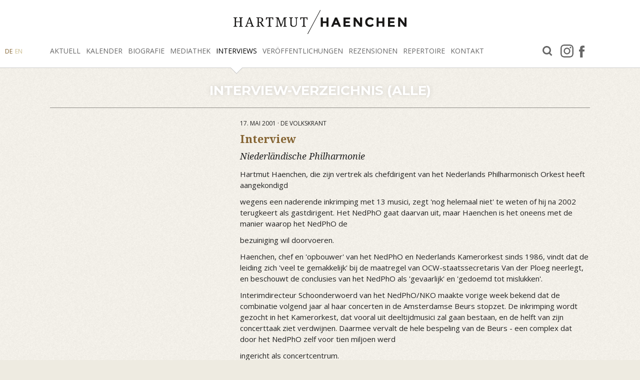

--- FILE ---
content_type: text/html; charset=utf-8
request_url: https://www.haenchen.net/interviews/alle-interviews/?user_haenchendatabase_pi7%5Buid%5D=4&cHash=c3eaeb123ffb08d74cb2e50664f9ac07
body_size: 3884
content:
<!DOCTYPE html>
<html dir="ltr" lang="de-DE">
<head>

<meta charset="utf-8">
<!-- 
	This website is powered by TYPO3 - inspiring people to share!
	TYPO3 is a free open source Content Management Framework initially created by Kasper Skaarhoj and licensed under GNU/GPL.
	TYPO3 is copyright 1998-2026 of Kasper Skaarhoj. Extensions are copyright of their respective owners.
	Information and contribution at https://typo3.org/
-->



<title>Hartmut Haenchen: Alle Interviews</title>
<meta name="generator" content="TYPO3 CMS" />
<meta name="twitter:card" content="summary" />


<link rel="stylesheet" type="text/css" href="/typo3conf/ext/user_layout/Resources/Public/Css/fotorama.css?1564484474" media="all">
<link rel="stylesheet" type="text/css" href="//cdn.jsdelivr.net/fancybox/2.1.5/jquery.fancybox.min.css" media="all">
<link rel="stylesheet" type="text/css" href="/typo3conf/ext/user_layout/Resources/Public/Css/screen.css?1607938973" media="all">



<script src="/typo3conf/ext/user_layout/Resources/Public/Js/modernizr.custom.89369.js?1536671460" type="text/javascript"></script>
<script src="/typo3conf/ext/user_layout/Resources/Public/Js/jquery.min.js?1607938973" type="text/javascript"></script>
<script src="//cdn.jsdelivr.net/fancybox/2.1.5/jquery.fancybox.min.js" type="text/javascript"></script>
<script src="/typo3conf/ext/user_layout/Resources/Public/Js/fotorama.js?1564396976" type="text/javascript"></script>
<script src="/typo3conf/ext/user_layout/Resources/Public/Js/manifest.js?1564474633" type="text/javascript"></script>
<script src="/typo3conf/ext/user_layout/Resources/Public/Js/vendor.js?1564474633" type="text/javascript"></script>
<script src="/typo3conf/ext/user_layout/Resources/Public/Js/main.js?1607938973" type="text/javascript"></script>
<script src="/typo3temp/assets/js/6d661f9502.js?1757327099" type="text/javascript"></script>


<meta http-equiv="X-UA-Compatible" content="IE=edge,chrome=1"/><meta name="viewport" content="width=device-width, initial-scale=1, shrink-to-fit=no" /><meta name="referrer" content="same-origin"><meta name="format-detection" content="telephone=no">
<link rel="alternate" hreflang="de-DE" href="https://www.haenchen.net/interviews/alle-interviews/?user_haenchendatabase_pi7%5Buid%5D=4&amp;cHash=c3eaeb123ffb08d74cb2e50664f9ac07"/>
<link rel="alternate" hreflang="en-US" href="https://www.haenchen.net/en/interviews/all-interviews/?user_haenchendatabase_pi7%5Buid%5D=4&amp;cHash=c3eaeb123ffb08d74cb2e50664f9ac07"/>
<link rel="alternate" hreflang="x-default" href="https://www.haenchen.net/interviews/alle-interviews/?user_haenchendatabase_pi7%5Buid%5D=4&amp;cHash=c3eaeb123ffb08d74cb2e50664f9ac07"/>

<link rel="canonical" href="https://www.haenchen.net/interviews/alle-interviews/?user_haenchendatabase_pi7%5Buid%5D=4&amp;cHash=c3eaeb123ffb08d74cb2e50664f9ac07"/>
</head>
<body class="page66 layout-1fe-layout-0 ">


<header canvas="">
    <nav class="menu-container container"><div class="row"><div class="col-10 col-md-12"><a class="logo_quer" href="/"><img class="no-responsive" src="/fileadmin/media/layout/logo_quer.svg" alt="Hartmut Haenchen - Dirigent"></a></div><div class="col d-none d-lg-block text-center text-xl-left"><ul class="menu"><li class="h19" aria-haspopup="false"><a href="/aktuell/">Aktuell</a></li><li class="h27" aria-haspopup="false"><a href="/kalender/">Kalender</a></li><li class="h29" aria-haspopup="true"><a href="/biografie/deutsche-stichwortbiografie/">Biografie</a><ul><li aria-haspopup="false"><a href="/biografie/deutsche-stichwortbiografie/">Deutsche Stichwortbiografie</a></li><li aria-haspopup="false"><a href="/biografie/official-english-biography/">Official english biography</a></li><li aria-haspopup="false"><a href="/biografie/deutsche-biografie/">Deutsche Biografie</a></li><li aria-haspopup="false"><a href="/biografie/biografie-kammerorchester-cphe-bach/">Biografie Kammerorchester C.Ph.E. Bach</a></li><li aria-haspopup="false"><a href="/biografie/politische-biografie/">„Politische“ Biografie</a></li><li aria-haspopup="false"><a href="/biografie/dirigate-an-der-niederlaendischen-oper/">Dirigate an der Niederländischen Oper</a></li><li aria-haspopup="false"><a href="/biografie/dossier-de-presse-francais/">Dossier de presse (français)</a></li></ul></li><li class="h55" aria-haspopup="true"><a href="/mediathek/videos/">Mediathek</a><ul><li aria-haspopup="false"><a href="/mediathek/videos/">Videos</a></li><li aria-haspopup="false"><a href="/mediathek/audios/">Audios</a></li><li aria-haspopup="false"><a href="/mediathek/fotos/">Fotos</a></li><li aria-haspopup="false"><a href="/mediathek/bueste/">Büste</a></li></ul></li><li class="h31 act" aria-haspopup="true"><a href="/interviews/alle-interviews/">Interviews</a><ul><li class="act" aria-haspopup="false"><a href="/interviews/alle-interviews/">Alle Interviews</a></li><li aria-haspopup="false"><a href="/interviews/presse-interviews/">Presse-Interviews</a></li><li aria-haspopup="false"><a href="/interviews/radio-interviews/">Radio-Interviews</a></li><li aria-haspopup="false"><a href="/interviews/tv-interviews/">TV-Interviews</a></li><li aria-haspopup="false"><a href="/interviews/online-interviews/">Online-Interviews</a></li></ul></li><li class="h22" aria-haspopup="true"><a href="/veroeffentlichungen/diskographie/">Veröffentlichungen</a><ul><li aria-haspopup="false"><a href="/veroeffentlichungen/diskographie/">Diskographie</a></li><li aria-haspopup="false"><a href="/veroeffentlichungen/hoerfunk/">Hörfunk</a></li><li aria-haspopup="false"><a href="/veroeffentlichungen/tv-aufnahmen/">TV-Aufnahmen</a></li><li aria-haspopup="false"><a href="/veroeffentlichungen/bibliographie/">Bibliographie</a></li><li aria-haspopup="false"><a href="/veroeffentlichungen/texte/">Texte</a></li></ul></li><li class="h23" aria-haspopup="true"><a href="/rezensionen/sinfoniekonzerte/">Rezensionen</a><ul><li aria-haspopup="false"><a href="/rezensionen/sinfoniekonzerte/">Sinfoniekonzerte</a></li><li aria-haspopup="false"><a href="/rezensionen/opern/">Opern</a></li><li aria-haspopup="false"><a href="/rezensionen/kammerorchester/">Kammerorchester</a></li><li aria-haspopup="false"><a href="/rezensionen/cds-/-dvds/">CDs / DVDs</a></li></ul></li><li class="h24" aria-haspopup="true"><a href="/repertoire/opern-repertoire/">Repertoire</a><ul><li aria-haspopup="false"><a href="/repertoire/opern-repertoire/">Opern-Repertoire</a></li><li aria-haspopup="false"><a href="/repertoire/sinfonisches-repertoire/">Sinfonisches Repertoire</a></li><li aria-haspopup="false"><a href="/repertoire/kammerorchester-repertoire/">Kammerorchester-Repertoire</a></li></ul></li><li class="h26" aria-haspopup="true"><a href="/kontakt/kontaktformular/">Kontakt</a><ul><li aria-haspopup="false"><a href="/kontakt/kontaktformular/">Kontaktformular</a></li><li aria-haspopup="false"><a href="/kontakt/management/">Management</a></li><li aria-haspopup="false"><a href="/kontakt/impressum/">Impressum</a></li><li aria-haspopup="false"><a href="/kontakt/datenschutzerklaerung/">Datenschutzerklärung</a></li></ul></li></ul></div><div class="col-auto d-none d-xl-block"><ul class="menu"><li class="h72" aria-haspopup="false"><a target="_blank" href="/facebook/">facebook</a></li><li class="h73" aria-haspopup="false"><a target="_blank" href="/instagram/">Instagram</a></li><li class="h50" aria-haspopup="false"><a href="/suche/">Suche</a></li></ul></div><div class="d-none d-lg-block"><div class="lang"><a href="/interviews/alle-interviews/" class="act">DE</a><a href="/en/interviews/all-interviews/">EN</a></div></div></div></nav><div class="sb-toggle-left d-lg-none" aria-expanded="false"><span class="navbar-toggler-icon"><span><span></span><span></span><span></span></span></span></div>
</header>

<div canvas="container">
    <div class="content-container">
        <div class="inner">
            <!--TYPO3SEARCH_begin-->
            

<section id="c151"
         class="ce-gridelements page-row   ce-layout-0 grid-layout-1 grid-gap-yes grid-col-bt


"
         style="; ">

    

    <div class="container">
        <div class="row">
            
    <div class="col-12">
        
<div id="c149" class="frame frame-default frame-type-header frame-layout-2"><header><h1 class="">
				Interview-Verzeichnis (alle)
			</h1></header></div>


    </div>

        </div>
    </div>
</section>



<div id="c150" class="frame frame-default frame-type-list frame-layout-0"><div class="user-haenchendatabase-pi7"><div class="container"><div class="row"><div class="images c-1 col-12 col-md-4"></div><div class="text c-2 col-12 col-md-8"><div class="datum">17. Mai 2001 &middot; de Volkskrant</div><h1>Interview</h1><h2>Niederländische Philharmonie</h2><p><p>Hartmut Haenchen, die zijn vertrek als chefdirigent van het Nederlands Philharmonisch Orkest heeft aangekondigd
</p><p>wegens een naderende inkrimping met 13 musici, zegt 'nog helemaal niet' te weten of hij na 2002 terugkeert als gastdirigent. Het NedPhO gaat daarvan uit, maar Haenchen is het oneens met de manier waarop het NedPhO de
</p><p>bezuiniging wil doorvoeren.
</p><p>Haenchen, chef en 'opbouwer' van het NedPhO en Nederlands Kamerorkest sinds 1986, vindt dat de leiding zich 'veel te gemakkelijk' bij de maatregel van OCW-staatssecretaris Van der Ploeg neerlegt, en beschouwt de conclusies van het NedPhO als 'gevaarlijk' en 'gedoemd tot mislukken'.
</p><p>Interimdirecteur Schoonderwoerd van het NedPhO/NKO maakte vorige week bekend dat de combinatie volgend jaar al haar concerten in de Amsterdamse Beurs stopzet. De inkrimping wordt gezocht in het Kamerorkest, dat vooral uit deeltijdmusici zal gaan bestaan, en de helft van zijn concerttaak ziet verdwijnen. Daarmee vervalt de hele bespeling van de Beurs - een complex dat door het NedPhO zelf voor tien miljoen werd
</p><p>ingericht als concertcentrum.
</p><p>Haenchen vindt het 'kaartenbak-orkest' dat het NedPhO heeft uitgedacht voor het NKO onwerkbaar, en voor een dirigent 'onaantrekkelijk'. Het verdwijnen van de Beurs-concerten vindt hij 'droevig en gevaarlijk', omdat met de Beursconcerten ook de avontuurlijker Beurs-programmering van het NedPhO/NKO in rook dreigt op te gaan. 'Over een paar jaar komt er weer een ander advies, en zal er misschien gezegd worden dat een
</p><p>niet-avontuurlijk kamerorkest het best maar helemaal kan
</p><p>verdwijnen.'
</p><p>Haenchen zegt een verkleining van het NedPhO-symfonieorkest een betere oplossing te vinden. De door het NedPhO gekozen oplossingen maken het hem gemakkelijk bij zijn standpunt te blijven, zegt hij. Zijn ontslag is ingediend. De opzegtermijn is een jaar.
</p><p>Geruchten dat Haenchen anderhalf jaar geleden al aan de kant zou zijn geschoven door de toenmalige NedPhO-directeur R. Overman, zodat zijn dreigement om op te stappen een 'loos gebaar' zou zijn, weerspreekt Haenchen. 'Overman wilde van me af, maar het bestuur heeft dat tegengehouden. Ook het orkest wilde met mij verder. Kort daarna was Overman weg.'
</p><p>Haenchen vindt dat Overman (nu directeur van het Rotterdams Philharmonisch) gefaald heeft tijdens de afgelopen
</p><p>Kunstenplanronde, door onnodig kosten te maken, te weinig te lobbyen en te veel te vertrouwen op een ambitieus beleidsplan, waarin de Beurs gepromoot werd als 'Palazzo Pubblico'. De Raad voor Cultuur en de commissie-Hierck, die allebei een inkrimping van de NedPhO-combinatie bepleitten, hebben hem 'woedend' gemaakt: 'Orkesten met de juiste connecties kwamen er het best vanaf.'
</p><p>&nbsp;</p><p>'Triest en paradoxaal' vindt hij de samenvoeging Noordhollands Philharmonisch-Ballet Orkest, in te richten naar
</p><p>NedPhO-voorbeeld. Haenchen ziet 'grote moeilijkheden' weggelegd voor de nieuwe combinatie.
</p><p>&nbsp;</p><p>De Dresdner Musikfestspiele, waar Haenchen benoemd is als intendant, krijgen bij Haenchens eerste aflevering in 2003 overigens een stevige Nederlandse inbreng, met als gasten het NedPhO, regisseur Pierre Audi, het Nationale Ballet, het barokorkest van Ton Koopman, ensemble Loeki Stardust en de dirigent Hans Vonk.
</p><p>&nbsp;</p><p>De salarisverbetering voor het NedPhO heeft Haenchens instemming, maar de 'karige salariëring' in Nederland van
</p><p>hooggekwalificeerde orkestmusici blijft hem verbazen: 'Twee tot drie keer zo weinig als Duitse orkestleden verdienen.'
</p><p>&nbsp;</p><p>Van onze verslaggever Roland de Beer</p></p><div><a href="/interviews/alle-interviews/" class="detail">Zurück</a></div></div></div></div></div>


            <!--TYPO3SEARCH_end-->
        </div>
    </div>
</div>

<aside class="mobilnav" off-canvas="mobilnav left overlay">
    <div id="l"><div class="lang"><a href="/interviews/alle-interviews/" class="act">DE</a><a href="/en/interviews/all-interviews/">EN</a></div></div><ul><li aria-haspopup="false"><a href="/aktuell/">Aktuell</a></li><li aria-haspopup="false"><a href="/kalender/">Kalender</a></li><li aria-haspopup="true"><a href="/biografie/deutsche-stichwortbiografie/">Biografie</a><ul><li aria-haspopup="false"><a href="/biografie/deutsche-stichwortbiografie/">Deutsche Stichwortbiografie</a></li><li aria-haspopup="false"><a href="/biografie/official-english-biography/">Official english biography</a></li><li aria-haspopup="false"><a href="/biografie/deutsche-biografie/">Deutsche Biografie</a></li><li aria-haspopup="false"><a href="/biografie/biografie-kammerorchester-cphe-bach/">Biografie Kammerorchester C.Ph.E. Bach</a></li><li aria-haspopup="false"><a href="/biografie/politische-biografie/">„Politische“ Biografie</a></li><li aria-haspopup="false"><a href="/biografie/dirigate-an-der-niederlaendischen-oper/">Dirigate an der Niederländischen Oper</a></li><li aria-haspopup="false"><a href="/biografie/dossier-de-presse-francais/">Dossier de presse (français)</a></li></ul></li><li aria-haspopup="true"><a href="/mediathek/videos/">Mediathek</a><ul><li aria-haspopup="false"><a href="/mediathek/videos/">Videos</a></li><li aria-haspopup="false"><a href="/mediathek/audios/">Audios</a></li><li aria-haspopup="false"><a href="/mediathek/fotos/">Fotos</a></li><li aria-haspopup="false"><a href="/mediathek/bueste/">Büste</a></li></ul></li><li class="act" aria-haspopup="true"><a href="/interviews/alle-interviews/">Interviews</a><ul><li class="act" aria-haspopup="false"><a href="/interviews/alle-interviews/">Alle Interviews</a></li><li aria-haspopup="false"><a href="/interviews/presse-interviews/">Presse-Interviews</a></li><li aria-haspopup="false"><a href="/interviews/radio-interviews/">Radio-Interviews</a></li><li aria-haspopup="false"><a href="/interviews/tv-interviews/">TV-Interviews</a></li><li aria-haspopup="false"><a href="/interviews/online-interviews/">Online-Interviews</a></li></ul></li><li aria-haspopup="true"><a href="/veroeffentlichungen/diskographie/">Veröffentlichungen</a><ul><li aria-haspopup="false"><a href="/veroeffentlichungen/diskographie/">Diskographie</a></li><li aria-haspopup="false"><a href="/veroeffentlichungen/hoerfunk/">Hörfunk</a></li><li aria-haspopup="false"><a href="/veroeffentlichungen/tv-aufnahmen/">TV-Aufnahmen</a></li><li aria-haspopup="false"><a href="/veroeffentlichungen/bibliographie/">Bibliographie</a></li><li aria-haspopup="false"><a href="/veroeffentlichungen/texte/">Texte</a></li></ul></li><li aria-haspopup="true"><a href="/rezensionen/sinfoniekonzerte/">Rezensionen</a><ul><li aria-haspopup="false"><a href="/rezensionen/sinfoniekonzerte/">Sinfoniekonzerte</a></li><li aria-haspopup="false"><a href="/rezensionen/opern/">Opern</a></li><li aria-haspopup="false"><a href="/rezensionen/kammerorchester/">Kammerorchester</a></li><li aria-haspopup="false"><a href="/rezensionen/cds-/-dvds/">CDs / DVDs</a></li></ul></li><li aria-haspopup="true"><a href="/repertoire/opern-repertoire/">Repertoire</a><ul><li aria-haspopup="false"><a href="/repertoire/opern-repertoire/">Opern-Repertoire</a></li><li aria-haspopup="false"><a href="/repertoire/sinfonisches-repertoire/">Sinfonisches Repertoire</a></li><li aria-haspopup="false"><a href="/repertoire/kammerorchester-repertoire/">Kammerorchester-Repertoire</a></li></ul></li><li aria-haspopup="true"><a href="/kontakt/kontaktformular/">Kontakt</a><ul><li aria-haspopup="false"><a href="/kontakt/kontaktformular/">Kontaktformular</a></li><li aria-haspopup="false"><a href="/kontakt/management/">Management</a></li><li aria-haspopup="false"><a href="/kontakt/impressum/">Impressum</a></li><li aria-haspopup="false"><a href="/kontakt/datenschutzerklaerung/">Datenschutzerklärung</a></li></ul></li></ul><ul class="menu"><li class="h72" aria-haspopup="false"><a target="_blank" href="/facebook/">facebook</a></li><li class="h73" aria-haspopup="false"><a target="_blank" href="/instagram/">Instagram</a></li><li class="h50" aria-haspopup="false"><a href="/suche/">Suche</a></li></ul>
</aside>




</body>
</html>

--- FILE ---
content_type: application/javascript; charset=utf-8
request_url: https://www.haenchen.net/typo3conf/ext/user_layout/Resources/Public/Js/vendor.js?1564474633
body_size: 128969
content:
(window["webpackJsonp"] = window["webpackJsonp"] || []).push([["/typo3conf/ext/user_layout/Resources/Public/Js/vendor"],{

/***/ "./node_modules/dom7/dist/dom7.modular.js":
/*!************************************************!*\
  !*** ./node_modules/dom7/dist/dom7.modular.js ***!
  \************************************************/
/*! exports provided: $, addClass, removeClass, hasClass, toggleClass, attr, removeAttr, prop, data, removeData, dataset, val, transform, transition, on, off, once, trigger, transitionEnd, animationEnd, width, outerWidth, height, outerHeight, offset, hide, show, styles, css, toArray, each, forEach, filter, map, html, text, is, indexOf, index, eq, append, appendTo, prepend, prependTo, insertBefore, insertAfter, next, nextAll, prev, prevAll, siblings, parent, parents, closest, find, children, remove, detach, add, empty, scrollTo, scrollTop, scrollLeft, animate, stop, click, blur, focus, focusin, focusout, keyup, keydown, keypress, submit, change, mousedown, mousemove, mouseup, mouseenter, mouseleave, mouseout, mouseover, touchstart, touchend, touchmove, resize, scroll */
/***/ (function(module, __webpack_exports__, __webpack_require__) {

"use strict";
__webpack_require__.r(__webpack_exports__);
/* harmony export (binding) */ __webpack_require__.d(__webpack_exports__, "$", function() { return $; });
/* harmony export (binding) */ __webpack_require__.d(__webpack_exports__, "addClass", function() { return addClass; });
/* harmony export (binding) */ __webpack_require__.d(__webpack_exports__, "removeClass", function() { return removeClass; });
/* harmony export (binding) */ __webpack_require__.d(__webpack_exports__, "hasClass", function() { return hasClass; });
/* harmony export (binding) */ __webpack_require__.d(__webpack_exports__, "toggleClass", function() { return toggleClass; });
/* harmony export (binding) */ __webpack_require__.d(__webpack_exports__, "attr", function() { return attr; });
/* harmony export (binding) */ __webpack_require__.d(__webpack_exports__, "removeAttr", function() { return removeAttr; });
/* harmony export (binding) */ __webpack_require__.d(__webpack_exports__, "prop", function() { return prop; });
/* harmony export (binding) */ __webpack_require__.d(__webpack_exports__, "data", function() { return data; });
/* harmony export (binding) */ __webpack_require__.d(__webpack_exports__, "removeData", function() { return removeData; });
/* harmony export (binding) */ __webpack_require__.d(__webpack_exports__, "dataset", function() { return dataset; });
/* harmony export (binding) */ __webpack_require__.d(__webpack_exports__, "val", function() { return val; });
/* harmony export (binding) */ __webpack_require__.d(__webpack_exports__, "transform", function() { return transform; });
/* harmony export (binding) */ __webpack_require__.d(__webpack_exports__, "transition", function() { return transition; });
/* harmony export (binding) */ __webpack_require__.d(__webpack_exports__, "on", function() { return on; });
/* harmony export (binding) */ __webpack_require__.d(__webpack_exports__, "off", function() { return off; });
/* harmony export (binding) */ __webpack_require__.d(__webpack_exports__, "once", function() { return once; });
/* harmony export (binding) */ __webpack_require__.d(__webpack_exports__, "trigger", function() { return trigger; });
/* harmony export (binding) */ __webpack_require__.d(__webpack_exports__, "transitionEnd", function() { return transitionEnd; });
/* harmony export (binding) */ __webpack_require__.d(__webpack_exports__, "animationEnd", function() { return animationEnd; });
/* harmony export (binding) */ __webpack_require__.d(__webpack_exports__, "width", function() { return width; });
/* harmony export (binding) */ __webpack_require__.d(__webpack_exports__, "outerWidth", function() { return outerWidth; });
/* harmony export (binding) */ __webpack_require__.d(__webpack_exports__, "height", function() { return height; });
/* harmony export (binding) */ __webpack_require__.d(__webpack_exports__, "outerHeight", function() { return outerHeight; });
/* harmony export (binding) */ __webpack_require__.d(__webpack_exports__, "offset", function() { return offset; });
/* harmony export (binding) */ __webpack_require__.d(__webpack_exports__, "hide", function() { return hide; });
/* harmony export (binding) */ __webpack_require__.d(__webpack_exports__, "show", function() { return show; });
/* harmony export (binding) */ __webpack_require__.d(__webpack_exports__, "styles", function() { return styles; });
/* harmony export (binding) */ __webpack_require__.d(__webpack_exports__, "css", function() { return css; });
/* harmony export (binding) */ __webpack_require__.d(__webpack_exports__, "toArray", function() { return toArray; });
/* harmony export (binding) */ __webpack_require__.d(__webpack_exports__, "each", function() { return each; });
/* harmony export (binding) */ __webpack_require__.d(__webpack_exports__, "forEach", function() { return forEach; });
/* harmony export (binding) */ __webpack_require__.d(__webpack_exports__, "filter", function() { return filter; });
/* harmony export (binding) */ __webpack_require__.d(__webpack_exports__, "map", function() { return map; });
/* harmony export (binding) */ __webpack_require__.d(__webpack_exports__, "html", function() { return html; });
/* harmony export (binding) */ __webpack_require__.d(__webpack_exports__, "text", function() { return text; });
/* harmony export (binding) */ __webpack_require__.d(__webpack_exports__, "is", function() { return is; });
/* harmony export (binding) */ __webpack_require__.d(__webpack_exports__, "indexOf", function() { return indexOf; });
/* harmony export (binding) */ __webpack_require__.d(__webpack_exports__, "index", function() { return index; });
/* harmony export (binding) */ __webpack_require__.d(__webpack_exports__, "eq", function() { return eq; });
/* harmony export (binding) */ __webpack_require__.d(__webpack_exports__, "append", function() { return append; });
/* harmony export (binding) */ __webpack_require__.d(__webpack_exports__, "appendTo", function() { return appendTo; });
/* harmony export (binding) */ __webpack_require__.d(__webpack_exports__, "prepend", function() { return prepend; });
/* harmony export (binding) */ __webpack_require__.d(__webpack_exports__, "prependTo", function() { return prependTo; });
/* harmony export (binding) */ __webpack_require__.d(__webpack_exports__, "insertBefore", function() { return insertBefore; });
/* harmony export (binding) */ __webpack_require__.d(__webpack_exports__, "insertAfter", function() { return insertAfter; });
/* harmony export (binding) */ __webpack_require__.d(__webpack_exports__, "next", function() { return next; });
/* harmony export (binding) */ __webpack_require__.d(__webpack_exports__, "nextAll", function() { return nextAll; });
/* harmony export (binding) */ __webpack_require__.d(__webpack_exports__, "prev", function() { return prev; });
/* harmony export (binding) */ __webpack_require__.d(__webpack_exports__, "prevAll", function() { return prevAll; });
/* harmony export (binding) */ __webpack_require__.d(__webpack_exports__, "siblings", function() { return siblings; });
/* harmony export (binding) */ __webpack_require__.d(__webpack_exports__, "parent", function() { return parent; });
/* harmony export (binding) */ __webpack_require__.d(__webpack_exports__, "parents", function() { return parents; });
/* harmony export (binding) */ __webpack_require__.d(__webpack_exports__, "closest", function() { return closest; });
/* harmony export (binding) */ __webpack_require__.d(__webpack_exports__, "find", function() { return find; });
/* harmony export (binding) */ __webpack_require__.d(__webpack_exports__, "children", function() { return children; });
/* harmony export (binding) */ __webpack_require__.d(__webpack_exports__, "remove", function() { return remove; });
/* harmony export (binding) */ __webpack_require__.d(__webpack_exports__, "detach", function() { return detach; });
/* harmony export (binding) */ __webpack_require__.d(__webpack_exports__, "add", function() { return add; });
/* harmony export (binding) */ __webpack_require__.d(__webpack_exports__, "empty", function() { return empty; });
/* harmony export (binding) */ __webpack_require__.d(__webpack_exports__, "scrollTo", function() { return scrollTo; });
/* harmony export (binding) */ __webpack_require__.d(__webpack_exports__, "scrollTop", function() { return scrollTop; });
/* harmony export (binding) */ __webpack_require__.d(__webpack_exports__, "scrollLeft", function() { return scrollLeft; });
/* harmony export (binding) */ __webpack_require__.d(__webpack_exports__, "animate", function() { return animate; });
/* harmony export (binding) */ __webpack_require__.d(__webpack_exports__, "stop", function() { return stop; });
/* harmony export (binding) */ __webpack_require__.d(__webpack_exports__, "click", function() { return click; });
/* harmony export (binding) */ __webpack_require__.d(__webpack_exports__, "blur", function() { return blur; });
/* harmony export (binding) */ __webpack_require__.d(__webpack_exports__, "focus", function() { return focus; });
/* harmony export (binding) */ __webpack_require__.d(__webpack_exports__, "focusin", function() { return focusin; });
/* harmony export (binding) */ __webpack_require__.d(__webpack_exports__, "focusout", function() { return focusout; });
/* harmony export (binding) */ __webpack_require__.d(__webpack_exports__, "keyup", function() { return keyup; });
/* harmony export (binding) */ __webpack_require__.d(__webpack_exports__, "keydown", function() { return keydown; });
/* harmony export (binding) */ __webpack_require__.d(__webpack_exports__, "keypress", function() { return keypress; });
/* harmony export (binding) */ __webpack_require__.d(__webpack_exports__, "submit", function() { return submit; });
/* harmony export (binding) */ __webpack_require__.d(__webpack_exports__, "change", function() { return change; });
/* harmony export (binding) */ __webpack_require__.d(__webpack_exports__, "mousedown", function() { return mousedown; });
/* harmony export (binding) */ __webpack_require__.d(__webpack_exports__, "mousemove", function() { return mousemove; });
/* harmony export (binding) */ __webpack_require__.d(__webpack_exports__, "mouseup", function() { return mouseup; });
/* harmony export (binding) */ __webpack_require__.d(__webpack_exports__, "mouseenter", function() { return mouseenter; });
/* harmony export (binding) */ __webpack_require__.d(__webpack_exports__, "mouseleave", function() { return mouseleave; });
/* harmony export (binding) */ __webpack_require__.d(__webpack_exports__, "mouseout", function() { return mouseout; });
/* harmony export (binding) */ __webpack_require__.d(__webpack_exports__, "mouseover", function() { return mouseover; });
/* harmony export (binding) */ __webpack_require__.d(__webpack_exports__, "touchstart", function() { return touchstart; });
/* harmony export (binding) */ __webpack_require__.d(__webpack_exports__, "touchend", function() { return touchend; });
/* harmony export (binding) */ __webpack_require__.d(__webpack_exports__, "touchmove", function() { return touchmove; });
/* harmony export (binding) */ __webpack_require__.d(__webpack_exports__, "resize", function() { return resize; });
/* harmony export (binding) */ __webpack_require__.d(__webpack_exports__, "scroll", function() { return scroll; });
/* harmony import */ var ssr_window__WEBPACK_IMPORTED_MODULE_0__ = __webpack_require__(/*! ssr-window */ "./node_modules/ssr-window/dist/ssr-window.esm.js");
/**
 * Dom7 2.1.3
 * Minimalistic JavaScript library for DOM manipulation, with a jQuery-compatible API
 * http://framework7.io/docs/dom.html
 *
 * Copyright 2019, Vladimir Kharlampidi
 * The iDangero.us
 * http://www.idangero.us/
 *
 * Licensed under MIT
 *
 * Released on: February 11, 2019
 */


class Dom7 {
  constructor(arr) {
    const self = this;
    // Create array-like object
    for (let i = 0; i < arr.length; i += 1) {
      self[i] = arr[i];
    }
    self.length = arr.length;
    // Return collection with methods
    return this;
  }
}

function $(selector, context) {
  const arr = [];
  let i = 0;
  if (selector && !context) {
    if (selector instanceof Dom7) {
      return selector;
    }
  }
  if (selector) {
      // String
    if (typeof selector === 'string') {
      let els;
      let tempParent;
      const html = selector.trim();
      if (html.indexOf('<') >= 0 && html.indexOf('>') >= 0) {
        let toCreate = 'div';
        if (html.indexOf('<li') === 0) toCreate = 'ul';
        if (html.indexOf('<tr') === 0) toCreate = 'tbody';
        if (html.indexOf('<td') === 0 || html.indexOf('<th') === 0) toCreate = 'tr';
        if (html.indexOf('<tbody') === 0) toCreate = 'table';
        if (html.indexOf('<option') === 0) toCreate = 'select';
        tempParent = ssr_window__WEBPACK_IMPORTED_MODULE_0__["document"].createElement(toCreate);
        tempParent.innerHTML = html;
        for (i = 0; i < tempParent.childNodes.length; i += 1) {
          arr.push(tempParent.childNodes[i]);
        }
      } else {
        if (!context && selector[0] === '#' && !selector.match(/[ .<>:~]/)) {
          // Pure ID selector
          els = [ssr_window__WEBPACK_IMPORTED_MODULE_0__["document"].getElementById(selector.trim().split('#')[1])];
        } else {
          // Other selectors
          els = (context || ssr_window__WEBPACK_IMPORTED_MODULE_0__["document"]).querySelectorAll(selector.trim());
        }
        for (i = 0; i < els.length; i += 1) {
          if (els[i]) arr.push(els[i]);
        }
      }
    } else if (selector.nodeType || selector === ssr_window__WEBPACK_IMPORTED_MODULE_0__["window"] || selector === ssr_window__WEBPACK_IMPORTED_MODULE_0__["document"]) {
      // Node/element
      arr.push(selector);
    } else if (selector.length > 0 && selector[0].nodeType) {
      // Array of elements or instance of Dom
      for (i = 0; i < selector.length; i += 1) {
        arr.push(selector[i]);
      }
    }
  }
  return new Dom7(arr);
}

$.fn = Dom7.prototype;
$.Class = Dom7;
$.Dom7 = Dom7;

function unique(arr) {
  const uniqueArray = [];
  for (let i = 0; i < arr.length; i += 1) {
    if (uniqueArray.indexOf(arr[i]) === -1) uniqueArray.push(arr[i]);
  }
  return uniqueArray;
}
function toCamelCase(string) {
  return string.toLowerCase().replace(/-(.)/g, (match, group1) => group1.toUpperCase());
}

function requestAnimationFrame(callback) {
  if (ssr_window__WEBPACK_IMPORTED_MODULE_0__["window"].requestAnimationFrame) return ssr_window__WEBPACK_IMPORTED_MODULE_0__["window"].requestAnimationFrame(callback);
  else if (ssr_window__WEBPACK_IMPORTED_MODULE_0__["window"].webkitRequestAnimationFrame) return ssr_window__WEBPACK_IMPORTED_MODULE_0__["window"].webkitRequestAnimationFrame(callback);
  return ssr_window__WEBPACK_IMPORTED_MODULE_0__["window"].setTimeout(callback, 1000 / 60);
}
function cancelAnimationFrame(id) {
  if (ssr_window__WEBPACK_IMPORTED_MODULE_0__["window"].cancelAnimationFrame) return ssr_window__WEBPACK_IMPORTED_MODULE_0__["window"].cancelAnimationFrame(id);
  else if (ssr_window__WEBPACK_IMPORTED_MODULE_0__["window"].webkitCancelAnimationFrame) return ssr_window__WEBPACK_IMPORTED_MODULE_0__["window"].webkitCancelAnimationFrame(id);
  return ssr_window__WEBPACK_IMPORTED_MODULE_0__["window"].clearTimeout(id);
}

// Classes and attributes
function addClass(className) {
  if (typeof className === 'undefined') {
    return this;
  }
  const classes = className.split(' ');
  for (let i = 0; i < classes.length; i += 1) {
    for (let j = 0; j < this.length; j += 1) {
      if (typeof this[j] !== 'undefined' && typeof this[j].classList !== 'undefined') this[j].classList.add(classes[i]);
    }
  }
  return this;
}
function removeClass(className) {
  const classes = className.split(' ');
  for (let i = 0; i < classes.length; i += 1) {
    for (let j = 0; j < this.length; j += 1) {
      if (typeof this[j] !== 'undefined' && typeof this[j].classList !== 'undefined') this[j].classList.remove(classes[i]);
    }
  }
  return this;
}
function hasClass(className) {
  if (!this[0]) return false;
  return this[0].classList.contains(className);
}
function toggleClass(className) {
  const classes = className.split(' ');
  for (let i = 0; i < classes.length; i += 1) {
    for (let j = 0; j < this.length; j += 1) {
      if (typeof this[j] !== 'undefined' && typeof this[j].classList !== 'undefined') this[j].classList.toggle(classes[i]);
    }
  }
  return this;
}
function attr(attrs, value) {
  if (arguments.length === 1 && typeof attrs === 'string') {
    // Get attr
    if (this[0]) return this[0].getAttribute(attrs);
    return undefined;
  }

  // Set attrs
  for (let i = 0; i < this.length; i += 1) {
    if (arguments.length === 2) {
      // String
      this[i].setAttribute(attrs, value);
    } else {
      // Object
      // eslint-disable-next-line
      for (const attrName in attrs) {
        this[i][attrName] = attrs[attrName];
        this[i].setAttribute(attrName, attrs[attrName]);
      }
    }
  }
  return this;
}
// eslint-disable-next-line
function removeAttr(attr) {
  for (let i = 0; i < this.length; i += 1) {
    this[i].removeAttribute(attr);
  }
  return this;
}
// eslint-disable-next-line
function prop(props, value) {
  if (arguments.length === 1 && typeof props === 'string') {
    // Get prop
    if (this[0]) return this[0][props];
  } else {
    // Set props
    for (let i = 0; i < this.length; i += 1) {
      if (arguments.length === 2) {
        // String
        this[i][props] = value;
      } else {
        // Object
        // eslint-disable-next-line
        for (const propName in props) {
          this[i][propName] = props[propName];
        }
      }
    }
    return this;
  }
}
function data(key, value) {
  let el;
  if (typeof value === 'undefined') {
    el = this[0];
    // Get value
    if (el) {
      if (el.dom7ElementDataStorage && (key in el.dom7ElementDataStorage)) {
        return el.dom7ElementDataStorage[key];
      }

      const dataKey = el.getAttribute(`data-${key}`);
      if (dataKey) {
        return dataKey;
      }
      return undefined;
    }
    return undefined;
  }

  // Set value
  for (let i = 0; i < this.length; i += 1) {
    el = this[i];
    if (!el.dom7ElementDataStorage) el.dom7ElementDataStorage = {};
    el.dom7ElementDataStorage[key] = value;
  }
  return this;
}
function removeData(key) {
  for (let i = 0; i < this.length; i += 1) {
    const el = this[i];
    if (el.dom7ElementDataStorage && el.dom7ElementDataStorage[key]) {
      el.dom7ElementDataStorage[key] = null;
      delete el.dom7ElementDataStorage[key];
    }
  }
}
function dataset() {
  const el = this[0];
  if (!el) return undefined;
  const dataset = {}; // eslint-disable-line
  if (el.dataset) {
    // eslint-disable-next-line
    for (const dataKey in el.dataset) {
      dataset[dataKey] = el.dataset[dataKey];
    }
  } else {
    for (let i = 0; i < el.attributes.length; i += 1) {
      // eslint-disable-next-line
      const attr = el.attributes[i];
      if (attr.name.indexOf('data-') >= 0) {
        dataset[toCamelCase(attr.name.split('data-')[1])] = attr.value;
      }
    }
  }
  // eslint-disable-next-line
  for (const key in dataset) {
    if (dataset[key] === 'false') dataset[key] = false;
    else if (dataset[key] === 'true') dataset[key] = true;
    else if (parseFloat(dataset[key]) === dataset[key] * 1) dataset[key] *= 1;
  }
  return dataset;
}
function val(value) {
  const dom = this;
  if (typeof value === 'undefined') {
    if (dom[0]) {
      if (dom[0].multiple && dom[0].nodeName.toLowerCase() === 'select') {
        const values = [];
        for (let i = 0; i < dom[0].selectedOptions.length; i += 1) {
          values.push(dom[0].selectedOptions[i].value);
        }
        return values;
      }
      return dom[0].value;
    }
    return undefined;
  }

  for (let i = 0; i < dom.length; i += 1) {
    const el = dom[i];
    if (Array.isArray(value) && el.multiple && el.nodeName.toLowerCase() === 'select') {
      for (let j = 0; j < el.options.length; j += 1) {
        el.options[j].selected = value.indexOf(el.options[j].value) >= 0;
      }
    } else {
      el.value = value;
    }
  }
  return dom;
}
// Transforms
// eslint-disable-next-line
function transform(transform) {
  for (let i = 0; i < this.length; i += 1) {
    const elStyle = this[i].style;
    elStyle.webkitTransform = transform;
    elStyle.transform = transform;
  }
  return this;
}
function transition(duration) {
  if (typeof duration !== 'string') {
    duration = `${duration}ms`; // eslint-disable-line
  }
  for (let i = 0; i < this.length; i += 1) {
    const elStyle = this[i].style;
    elStyle.webkitTransitionDuration = duration;
    elStyle.transitionDuration = duration;
  }
  return this;
}
// Events
function on(...args) {
  let [eventType, targetSelector, listener, capture] = args;
  if (typeof args[1] === 'function') {
    [eventType, listener, capture] = args;
    targetSelector = undefined;
  }
  if (!capture) capture = false;

  function handleLiveEvent(e) {
    const target = e.target;
    if (!target) return;
    const eventData = e.target.dom7EventData || [];
    if (eventData.indexOf(e) < 0) {
      eventData.unshift(e);
    }
    if ($(target).is(targetSelector)) listener.apply(target, eventData);
    else {
      const parents = $(target).parents(); // eslint-disable-line
      for (let k = 0; k < parents.length; k += 1) {
        if ($(parents[k]).is(targetSelector)) listener.apply(parents[k], eventData);
      }
    }
  }
  function handleEvent(e) {
    const eventData = e && e.target ? e.target.dom7EventData || [] : [];
    if (eventData.indexOf(e) < 0) {
      eventData.unshift(e);
    }
    listener.apply(this, eventData);
  }
  const events = eventType.split(' ');
  let j;
  for (let i = 0; i < this.length; i += 1) {
    const el = this[i];
    if (!targetSelector) {
      for (j = 0; j < events.length; j += 1) {
        const event = events[j];
        if (!el.dom7Listeners) el.dom7Listeners = {};
        if (!el.dom7Listeners[event]) el.dom7Listeners[event] = [];
        el.dom7Listeners[event].push({
          listener,
          proxyListener: handleEvent,
        });
        el.addEventListener(event, handleEvent, capture);
      }
    } else {
      // Live events
      for (j = 0; j < events.length; j += 1) {
        const event = events[j];
        if (!el.dom7LiveListeners) el.dom7LiveListeners = {};
        if (!el.dom7LiveListeners[event]) el.dom7LiveListeners[event] = [];
        el.dom7LiveListeners[event].push({
          listener,
          proxyListener: handleLiveEvent,
        });
        el.addEventListener(event, handleLiveEvent, capture);
      }
    }
  }
  return this;
}
function off(...args) {
  let [eventType, targetSelector, listener, capture] = args;
  if (typeof args[1] === 'function') {
    [eventType, listener, capture] = args;
    targetSelector = undefined;
  }
  if (!capture) capture = false;

  const events = eventType.split(' ');
  for (let i = 0; i < events.length; i += 1) {
    const event = events[i];
    for (let j = 0; j < this.length; j += 1) {
      const el = this[j];
      let handlers;
      if (!targetSelector && el.dom7Listeners) {
        handlers = el.dom7Listeners[event];
      } else if (targetSelector && el.dom7LiveListeners) {
        handlers = el.dom7LiveListeners[event];
      }
      if (handlers && handlers.length) {
        for (let k = handlers.length - 1; k >= 0; k -= 1) {
          const handler = handlers[k];
          if (listener && handler.listener === listener) {
            el.removeEventListener(event, handler.proxyListener, capture);
            handlers.splice(k, 1);
          } else if (listener && handler.listener && handler.listener.dom7proxy && handler.listener.dom7proxy === listener) {
            el.removeEventListener(event, handler.proxyListener, capture);
            handlers.splice(k, 1);
          } else if (!listener) {
            el.removeEventListener(event, handler.proxyListener, capture);
            handlers.splice(k, 1);
          }
        }
      }
    }
  }
  return this;
}
function once(...args) {
  const dom = this;
  let [eventName, targetSelector, listener, capture] = args;
  if (typeof args[1] === 'function') {
    [eventName, listener, capture] = args;
    targetSelector = undefined;
  }
  function onceHandler(...eventArgs) {
    listener.apply(this, eventArgs);
    dom.off(eventName, targetSelector, onceHandler, capture);
    if (onceHandler.dom7proxy) {
      delete onceHandler.dom7proxy;
    }
  }
  onceHandler.dom7proxy = listener;
  return dom.on(eventName, targetSelector, onceHandler, capture);
}
function trigger(...args) {
  const events = args[0].split(' ');
  const eventData = args[1];
  for (let i = 0; i < events.length; i += 1) {
    const event = events[i];
    for (let j = 0; j < this.length; j += 1) {
      const el = this[j];
      let evt;
      try {
        evt = new ssr_window__WEBPACK_IMPORTED_MODULE_0__["window"].CustomEvent(event, {
          detail: eventData,
          bubbles: true,
          cancelable: true,
        });
      } catch (e) {
        evt = ssr_window__WEBPACK_IMPORTED_MODULE_0__["document"].createEvent('Event');
        evt.initEvent(event, true, true);
        evt.detail = eventData;
      }
      // eslint-disable-next-line
      el.dom7EventData = args.filter((data, dataIndex) => dataIndex > 0);
      el.dispatchEvent(evt);
      el.dom7EventData = [];
      delete el.dom7EventData;
    }
  }
  return this;
}
function transitionEnd(callback) {
  const events = ['webkitTransitionEnd', 'transitionend'];
  const dom = this;
  let i;
  function fireCallBack(e) {
    /* jshint validthis:true */
    if (e.target !== this) return;
    callback.call(this, e);
    for (i = 0; i < events.length; i += 1) {
      dom.off(events[i], fireCallBack);
    }
  }
  if (callback) {
    for (i = 0; i < events.length; i += 1) {
      dom.on(events[i], fireCallBack);
    }
  }
  return this;
}
function animationEnd(callback) {
  const events = ['webkitAnimationEnd', 'animationend'];
  const dom = this;
  let i;
  function fireCallBack(e) {
    if (e.target !== this) return;
    callback.call(this, e);
    for (i = 0; i < events.length; i += 1) {
      dom.off(events[i], fireCallBack);
    }
  }
  if (callback) {
    for (i = 0; i < events.length; i += 1) {
      dom.on(events[i], fireCallBack);
    }
  }
  return this;
}
// Sizing/Styles
function width() {
  if (this[0] === ssr_window__WEBPACK_IMPORTED_MODULE_0__["window"]) {
    return ssr_window__WEBPACK_IMPORTED_MODULE_0__["window"].innerWidth;
  }

  if (this.length > 0) {
    return parseFloat(this.css('width'));
  }

  return null;
}
function outerWidth(includeMargins) {
  if (this.length > 0) {
    if (includeMargins) {
      // eslint-disable-next-line
      const styles = this.styles();
      return this[0].offsetWidth + parseFloat(styles.getPropertyValue('margin-right')) + parseFloat(styles.getPropertyValue('margin-left'));
    }
    return this[0].offsetWidth;
  }
  return null;
}
function height() {
  if (this[0] === ssr_window__WEBPACK_IMPORTED_MODULE_0__["window"]) {
    return ssr_window__WEBPACK_IMPORTED_MODULE_0__["window"].innerHeight;
  }

  if (this.length > 0) {
    return parseFloat(this.css('height'));
  }

  return null;
}
function outerHeight(includeMargins) {
  if (this.length > 0) {
    if (includeMargins) {
      // eslint-disable-next-line
      const styles = this.styles();
      return this[0].offsetHeight + parseFloat(styles.getPropertyValue('margin-top')) + parseFloat(styles.getPropertyValue('margin-bottom'));
    }
    return this[0].offsetHeight;
  }
  return null;
}
function offset() {
  if (this.length > 0) {
    const el = this[0];
    const box = el.getBoundingClientRect();
    const body = ssr_window__WEBPACK_IMPORTED_MODULE_0__["document"].body;
    const clientTop = el.clientTop || body.clientTop || 0;
    const clientLeft = el.clientLeft || body.clientLeft || 0;
    const scrollTop = el === ssr_window__WEBPACK_IMPORTED_MODULE_0__["window"] ? ssr_window__WEBPACK_IMPORTED_MODULE_0__["window"].scrollY : el.scrollTop;
    const scrollLeft = el === ssr_window__WEBPACK_IMPORTED_MODULE_0__["window"] ? ssr_window__WEBPACK_IMPORTED_MODULE_0__["window"].scrollX : el.scrollLeft;
    return {
      top: (box.top + scrollTop) - clientTop,
      left: (box.left + scrollLeft) - clientLeft,
    };
  }

  return null;
}
function hide() {
  for (let i = 0; i < this.length; i += 1) {
    this[i].style.display = 'none';
  }
  return this;
}
function show() {
  for (let i = 0; i < this.length; i += 1) {
    const el = this[i];
    if (el.style.display === 'none') {
      el.style.display = '';
    }
    if (ssr_window__WEBPACK_IMPORTED_MODULE_0__["window"].getComputedStyle(el, null).getPropertyValue('display') === 'none') {
      // Still not visible
      el.style.display = 'block';
    }
  }
  return this;
}
function styles() {
  if (this[0]) return ssr_window__WEBPACK_IMPORTED_MODULE_0__["window"].getComputedStyle(this[0], null);
  return {};
}
function css(props, value) {
  let i;
  if (arguments.length === 1) {
    if (typeof props === 'string') {
      if (this[0]) return ssr_window__WEBPACK_IMPORTED_MODULE_0__["window"].getComputedStyle(this[0], null).getPropertyValue(props);
    } else {
      for (i = 0; i < this.length; i += 1) {
        // eslint-disable-next-line
        for (let prop in props) {
          this[i].style[prop] = props[prop];
        }
      }
      return this;
    }
  }
  if (arguments.length === 2 && typeof props === 'string') {
    for (i = 0; i < this.length; i += 1) {
      this[i].style[props] = value;
    }
    return this;
  }
  return this;
}

// Dom manipulation
function toArray() {
  const arr = [];
  for (let i = 0; i < this.length; i += 1) {
    arr.push(this[i]);
  }
  return arr;
}
// Iterate over the collection passing elements to `callback`
function each(callback) {
  // Don't bother continuing without a callback
  if (!callback) return this;
  // Iterate over the current collection
  for (let i = 0; i < this.length; i += 1) {
    // If the callback returns false
    if (callback.call(this[i], i, this[i]) === false) {
      // End the loop early
      return this;
    }
  }
  // Return `this` to allow chained DOM operations
  return this;
}
function forEach(callback) {
  // Don't bother continuing without a callback
  if (!callback) return this;
  // Iterate over the current collection
  for (let i = 0; i < this.length; i += 1) {
    // If the callback returns false
    if (callback.call(this[i], this[i], i) === false) {
      // End the loop early
      return this;
    }
  }
  // Return `this` to allow chained DOM operations
  return this;
}
function filter(callback) {
  const matchedItems = [];
  const dom = this;
  for (let i = 0; i < dom.length; i += 1) {
    if (callback.call(dom[i], i, dom[i])) matchedItems.push(dom[i]);
  }
  return new Dom7(matchedItems);
}
function map(callback) {
  const modifiedItems = [];
  const dom = this;
  for (let i = 0; i < dom.length; i += 1) {
    modifiedItems.push(callback.call(dom[i], i, dom[i]));
  }
  return new Dom7(modifiedItems);
}
// eslint-disable-next-line
function html(html) {
  if (typeof html === 'undefined') {
    return this[0] ? this[0].innerHTML : undefined;
  }

  for (let i = 0; i < this.length; i += 1) {
    this[i].innerHTML = html;
  }
  return this;
}
// eslint-disable-next-line
function text(text) {
  if (typeof text === 'undefined') {
    if (this[0]) {
      return this[0].textContent.trim();
    }
    return null;
  }

  for (let i = 0; i < this.length; i += 1) {
    this[i].textContent = text;
  }
  return this;
}
function is(selector) {
  const el = this[0];
  let compareWith;
  let i;
  if (!el || typeof selector === 'undefined') return false;
  if (typeof selector === 'string') {
    if (el.matches) return el.matches(selector);
    else if (el.webkitMatchesSelector) return el.webkitMatchesSelector(selector);
    else if (el.msMatchesSelector) return el.msMatchesSelector(selector);

    compareWith = $(selector);
    for (i = 0; i < compareWith.length; i += 1) {
      if (compareWith[i] === el) return true;
    }
    return false;
  } else if (selector === ssr_window__WEBPACK_IMPORTED_MODULE_0__["document"]) return el === ssr_window__WEBPACK_IMPORTED_MODULE_0__["document"];
  else if (selector === ssr_window__WEBPACK_IMPORTED_MODULE_0__["window"]) return el === ssr_window__WEBPACK_IMPORTED_MODULE_0__["window"];

  if (selector.nodeType || selector instanceof Dom7) {
    compareWith = selector.nodeType ? [selector] : selector;
    for (i = 0; i < compareWith.length; i += 1) {
      if (compareWith[i] === el) return true;
    }
    return false;
  }
  return false;
}
function indexOf(el) {
  for (let i = 0; i < this.length; i += 1) {
    if (this[i] === el) return i;
  }
  return -1;
}
function index() {
  let child = this[0];
  let i;
  if (child) {
    i = 0;
    // eslint-disable-next-line
    while ((child = child.previousSibling) !== null) {
      if (child.nodeType === 1) i += 1;
    }
    return i;
  }
  return undefined;
}
// eslint-disable-next-line
function eq(index) {
  if (typeof index === 'undefined') return this;
  const length = this.length;
  let returnIndex;
  if (index > length - 1) {
    return new Dom7([]);
  }
  if (index < 0) {
    returnIndex = length + index;
    if (returnIndex < 0) return new Dom7([]);
    return new Dom7([this[returnIndex]]);
  }
  return new Dom7([this[index]]);
}
function append(...args) {
  let newChild;

  for (let k = 0; k < args.length; k += 1) {
    newChild = args[k];
    for (let i = 0; i < this.length; i += 1) {
      if (typeof newChild === 'string') {
        const tempDiv = ssr_window__WEBPACK_IMPORTED_MODULE_0__["document"].createElement('div');
        tempDiv.innerHTML = newChild;
        while (tempDiv.firstChild) {
          this[i].appendChild(tempDiv.firstChild);
        }
      } else if (newChild instanceof Dom7) {
        for (let j = 0; j < newChild.length; j += 1) {
          this[i].appendChild(newChild[j]);
        }
      } else {
        this[i].appendChild(newChild);
      }
    }
  }

  return this;
}
// eslint-disable-next-line
function appendTo(parent) {
  $(parent).append(this);
  return this;
}
function prepend(newChild) {
  let i;
  let j;
  for (i = 0; i < this.length; i += 1) {
    if (typeof newChild === 'string') {
      const tempDiv = ssr_window__WEBPACK_IMPORTED_MODULE_0__["document"].createElement('div');
      tempDiv.innerHTML = newChild;
      for (j = tempDiv.childNodes.length - 1; j >= 0; j -= 1) {
        this[i].insertBefore(tempDiv.childNodes[j], this[i].childNodes[0]);
      }
    } else if (newChild instanceof Dom7) {
      for (j = 0; j < newChild.length; j += 1) {
        this[i].insertBefore(newChild[j], this[i].childNodes[0]);
      }
    } else {
      this[i].insertBefore(newChild, this[i].childNodes[0]);
    }
  }
  return this;
}
// eslint-disable-next-line
function prependTo(parent) {
  $(parent).prepend(this);
  return this;
}
function insertBefore(selector) {
  const before = $(selector);
  for (let i = 0; i < this.length; i += 1) {
    if (before.length === 1) {
      before[0].parentNode.insertBefore(this[i], before[0]);
    } else if (before.length > 1) {
      for (let j = 0; j < before.length; j += 1) {
        before[j].parentNode.insertBefore(this[i].cloneNode(true), before[j]);
      }
    }
  }
}
function insertAfter(selector) {
  const after = $(selector);
  for (let i = 0; i < this.length; i += 1) {
    if (after.length === 1) {
      after[0].parentNode.insertBefore(this[i], after[0].nextSibling);
    } else if (after.length > 1) {
      for (let j = 0; j < after.length; j += 1) {
        after[j].parentNode.insertBefore(this[i].cloneNode(true), after[j].nextSibling);
      }
    }
  }
}
function next(selector) {
  if (this.length > 0) {
    if (selector) {
      if (this[0].nextElementSibling && $(this[0].nextElementSibling).is(selector)) {
        return new Dom7([this[0].nextElementSibling]);
      }
      return new Dom7([]);
    }

    if (this[0].nextElementSibling) return new Dom7([this[0].nextElementSibling]);
    return new Dom7([]);
  }
  return new Dom7([]);
}
function nextAll(selector) {
  const nextEls = [];
  let el = this[0];
  if (!el) return new Dom7([]);
  while (el.nextElementSibling) {
    const next = el.nextElementSibling; // eslint-disable-line
    if (selector) {
      if ($(next).is(selector)) nextEls.push(next);
    } else nextEls.push(next);
    el = next;
  }
  return new Dom7(nextEls);
}
function prev(selector) {
  if (this.length > 0) {
    const el = this[0];
    if (selector) {
      if (el.previousElementSibling && $(el.previousElementSibling).is(selector)) {
        return new Dom7([el.previousElementSibling]);
      }
      return new Dom7([]);
    }

    if (el.previousElementSibling) return new Dom7([el.previousElementSibling]);
    return new Dom7([]);
  }
  return new Dom7([]);
}
function prevAll(selector) {
  const prevEls = [];
  let el = this[0];
  if (!el) return new Dom7([]);
  while (el.previousElementSibling) {
    const prev = el.previousElementSibling; // eslint-disable-line
    if (selector) {
      if ($(prev).is(selector)) prevEls.push(prev);
    } else prevEls.push(prev);
    el = prev;
  }
  return new Dom7(prevEls);
}
function siblings(selector) {
  return this.nextAll(selector).add(this.prevAll(selector));
}
function parent(selector) {
  const parents = []; // eslint-disable-line
  for (let i = 0; i < this.length; i += 1) {
    if (this[i].parentNode !== null) {
      if (selector) {
        if ($(this[i].parentNode).is(selector)) parents.push(this[i].parentNode);
      } else {
        parents.push(this[i].parentNode);
      }
    }
  }
  return $(unique(parents));
}
function parents(selector) {
  const parents = []; // eslint-disable-line
  for (let i = 0; i < this.length; i += 1) {
    let parent = this[i].parentNode; // eslint-disable-line
    while (parent) {
      if (selector) {
        if ($(parent).is(selector)) parents.push(parent);
      } else {
        parents.push(parent);
      }
      parent = parent.parentNode;
    }
  }
  return $(unique(parents));
}
function closest(selector) {
  let closest = this; // eslint-disable-line
  if (typeof selector === 'undefined') {
    return new Dom7([]);
  }
  if (!closest.is(selector)) {
    closest = closest.parents(selector).eq(0);
  }
  return closest;
}
function find(selector) {
  const foundElements = [];
  for (let i = 0; i < this.length; i += 1) {
    const found = this[i].querySelectorAll(selector);
    for (let j = 0; j < found.length; j += 1) {
      foundElements.push(found[j]);
    }
  }
  return new Dom7(foundElements);
}
function children(selector) {
  const children = []; // eslint-disable-line
  for (let i = 0; i < this.length; i += 1) {
    const childNodes = this[i].childNodes;

    for (let j = 0; j < childNodes.length; j += 1) {
      if (!selector) {
        if (childNodes[j].nodeType === 1) children.push(childNodes[j]);
      } else if (childNodes[j].nodeType === 1 && $(childNodes[j]).is(selector)) {
        children.push(childNodes[j]);
      }
    }
  }
  return new Dom7(unique(children));
}
function remove() {
  for (let i = 0; i < this.length; i += 1) {
    if (this[i].parentNode) this[i].parentNode.removeChild(this[i]);
  }
  return this;
}
function detach() {
  return this.remove();
}
function add(...args) {
  const dom = this;
  let i;
  let j;
  for (i = 0; i < args.length; i += 1) {
    const toAdd = $(args[i]);
    for (j = 0; j < toAdd.length; j += 1) {
      dom[dom.length] = toAdd[j];
      dom.length += 1;
    }
  }
  return dom;
}
function empty() {
  for (let i = 0; i < this.length; i += 1) {
    const el = this[i];
    if (el.nodeType === 1) {
      for (let j = 0; j < el.childNodes.length; j += 1) {
        if (el.childNodes[j].parentNode) {
          el.childNodes[j].parentNode.removeChild(el.childNodes[j]);
        }
      }
      el.textContent = '';
    }
  }
  return this;
}

function scrollTo(...args) {
  let [left, top, duration, easing, callback] = args;
  if (args.length === 4 && typeof easing === 'function') {
    callback = easing;
    [left, top, duration, callback, easing] = args;
  }
  if (typeof easing === 'undefined') easing = 'swing';

  return this.each(function animate() {
    const el = this;
    let currentTop;
    let currentLeft;
    let maxTop;
    let maxLeft;
    let newTop;
    let newLeft;
    let scrollTop; // eslint-disable-line
    let scrollLeft; // eslint-disable-line
    let animateTop = top > 0 || top === 0;
    let animateLeft = left > 0 || left === 0;
    if (typeof easing === 'undefined') {
      easing = 'swing';
    }
    if (animateTop) {
      currentTop = el.scrollTop;
      if (!duration) {
        el.scrollTop = top;
      }
    }
    if (animateLeft) {
      currentLeft = el.scrollLeft;
      if (!duration) {
        el.scrollLeft = left;
      }
    }
    if (!duration) return;
    if (animateTop) {
      maxTop = el.scrollHeight - el.offsetHeight;
      newTop = Math.max(Math.min(top, maxTop), 0);
    }
    if (animateLeft) {
      maxLeft = el.scrollWidth - el.offsetWidth;
      newLeft = Math.max(Math.min(left, maxLeft), 0);
    }
    let startTime = null;
    if (animateTop && newTop === currentTop) animateTop = false;
    if (animateLeft && newLeft === currentLeft) animateLeft = false;
    function render(time = new Date().getTime()) {
      if (startTime === null) {
        startTime = time;
      }
      const progress = Math.max(Math.min((time - startTime) / duration, 1), 0);
      const easeProgress = easing === 'linear' ? progress : (0.5 - (Math.cos(progress * Math.PI) / 2));
      let done;
      if (animateTop) scrollTop = currentTop + (easeProgress * (newTop - currentTop));
      if (animateLeft) scrollLeft = currentLeft + (easeProgress * (newLeft - currentLeft));
      if (animateTop && newTop > currentTop && scrollTop >= newTop) {
        el.scrollTop = newTop;
        done = true;
      }
      if (animateTop && newTop < currentTop && scrollTop <= newTop) {
        el.scrollTop = newTop;
        done = true;
      }
      if (animateLeft && newLeft > currentLeft && scrollLeft >= newLeft) {
        el.scrollLeft = newLeft;
        done = true;
      }
      if (animateLeft && newLeft < currentLeft && scrollLeft <= newLeft) {
        el.scrollLeft = newLeft;
        done = true;
      }

      if (done) {
        if (callback) callback();
        return;
      }
      if (animateTop) el.scrollTop = scrollTop;
      if (animateLeft) el.scrollLeft = scrollLeft;
      requestAnimationFrame(render);
    }
    requestAnimationFrame(render);
  });
}
// scrollTop(top, duration, easing, callback) {
function scrollTop(...args) {
  let [top, duration, easing, callback] = args;
  if (args.length === 3 && typeof easing === 'function') {
    [top, duration, callback, easing] = args;
  }
  const dom = this;
  if (typeof top === 'undefined') {
    if (dom.length > 0) return dom[0].scrollTop;
    return null;
  }
  return dom.scrollTo(undefined, top, duration, easing, callback);
}
function scrollLeft(...args) {
  let [left, duration, easing, callback] = args;
  if (args.length === 3 && typeof easing === 'function') {
    [left, duration, callback, easing] = args;
  }
  const dom = this;
  if (typeof left === 'undefined') {
    if (dom.length > 0) return dom[0].scrollLeft;
    return null;
  }
  return dom.scrollTo(left, undefined, duration, easing, callback);
}

function animate(initialProps, initialParams) {
  const els = this;
  const a = {
    props: Object.assign({}, initialProps),
    params: Object.assign({
      duration: 300,
      easing: 'swing', // or 'linear'
      /* Callbacks
      begin(elements)
      complete(elements)
      progress(elements, complete, remaining, start, tweenValue)
      */
    }, initialParams),

    elements: els,
    animating: false,
    que: [],

    easingProgress(easing, progress) {
      if (easing === 'swing') {
        return 0.5 - (Math.cos(progress * Math.PI) / 2);
      }
      if (typeof easing === 'function') {
        return easing(progress);
      }
      return progress;
    },
    stop() {
      if (a.frameId) {
        cancelAnimationFrame(a.frameId);
      }
      a.animating = false;
      a.elements.each((index, el) => {
        const element = el;
        delete element.dom7AnimateInstance;
      });
      a.que = [];
    },
    done(complete) {
      a.animating = false;
      a.elements.each((index, el) => {
        const element = el;
        delete element.dom7AnimateInstance;
      });
      if (complete) complete(els);
      if (a.que.length > 0) {
        const que = a.que.shift();
        a.animate(que[0], que[1]);
      }
    },
    animate(props, params) {
      if (a.animating) {
        a.que.push([props, params]);
        return a;
      }
      const elements = [];

      // Define & Cache Initials & Units
      a.elements.each((index, el) => {
        let initialFullValue;
        let initialValue;
        let unit;
        let finalValue;
        let finalFullValue;

        if (!el.dom7AnimateInstance) a.elements[index].dom7AnimateInstance = a;

        elements[index] = {
          container: el,
        };
        Object.keys(props).forEach((prop) => {
          initialFullValue = ssr_window__WEBPACK_IMPORTED_MODULE_0__["window"].getComputedStyle(el, null).getPropertyValue(prop).replace(',', '.');
          initialValue = parseFloat(initialFullValue);
          unit = initialFullValue.replace(initialValue, '');
          finalValue = parseFloat(props[prop]);
          finalFullValue = props[prop] + unit;
          elements[index][prop] = {
            initialFullValue,
            initialValue,
            unit,
            finalValue,
            finalFullValue,
            currentValue: initialValue,
          };
        });
      });

      let startTime = null;
      let time;
      let elementsDone = 0;
      let propsDone = 0;
      let done;
      let began = false;

      a.animating = true;

      function render() {
        time = new Date().getTime();
        let progress;
        let easeProgress;
        // let el;
        if (!began) {
          began = true;
          if (params.begin) params.begin(els);
        }
        if (startTime === null) {
          startTime = time;
        }
        if (params.progress) {
          // eslint-disable-next-line
          params.progress(els, Math.max(Math.min((time - startTime) / params.duration, 1), 0), ((startTime + params.duration) - time < 0 ? 0 : (startTime + params.duration) - time), startTime);
        }

        elements.forEach((element) => {
          const el = element;
          if (done || el.done) return;
          Object.keys(props).forEach((prop) => {
            if (done || el.done) return;
            progress = Math.max(Math.min((time - startTime) / params.duration, 1), 0);
            easeProgress = a.easingProgress(params.easing, progress);
            const { initialValue, finalValue, unit } = el[prop];
            el[prop].currentValue = initialValue + (easeProgress * (finalValue - initialValue));
            const currentValue = el[prop].currentValue;

            if (
              (finalValue > initialValue && currentValue >= finalValue) ||
              (finalValue < initialValue && currentValue <= finalValue)) {
              el.container.style[prop] = finalValue + unit;
              propsDone += 1;
              if (propsDone === Object.keys(props).length) {
                el.done = true;
                elementsDone += 1;
              }
              if (elementsDone === elements.length) {
                done = true;
              }
            }
            if (done) {
              a.done(params.complete);
              return;
            }
            el.container.style[prop] = currentValue + unit;
          });
        });
        if (done) return;
        // Then call
        a.frameId = requestAnimationFrame(render);
      }
      a.frameId = requestAnimationFrame(render);
      return a;
    },
  };

  if (a.elements.length === 0) {
    return els;
  }

  let animateInstance;
  for (let i = 0; i < a.elements.length; i += 1) {
    if (a.elements[i].dom7AnimateInstance) {
      animateInstance = a.elements[i].dom7AnimateInstance;
    } else a.elements[i].dom7AnimateInstance = a;
  }
  if (!animateInstance) {
    animateInstance = a;
  }

  if (initialProps === 'stop') {
    animateInstance.stop();
  } else {
    animateInstance.animate(a.props, a.params);
  }

  return els;
}

function stop() {
  const els = this;
  for (let i = 0; i < els.length; i += 1) {
    if (els[i].dom7AnimateInstance) {
      els[i].dom7AnimateInstance.stop();
    }
  }
}

const noTrigger = ('resize scroll').split(' ');
function eventShortcut(name, ...args) {
  if (typeof args[0] === 'undefined') {
    for (let i = 0; i < this.length; i += 1) {
      if (noTrigger.indexOf(name) < 0) {
        if (name in this[i]) this[i][name]();
        else {
          $(this[i]).trigger(name);
        }
      }
    }
    return this;
  }
  return this.on(name, ...args);
}

function click(...args) {
  return eventShortcut.bind(this)('click', ...args);
}
function blur(...args) {
  return eventShortcut.bind(this)('blur', ...args);
}
function focus(...args) {
  return eventShortcut.bind(this)('focus', ...args);
}
function focusin(...args) {
  return eventShortcut.bind(this)('focusin', ...args);
}
function focusout(...args) {
  return eventShortcut.bind(this)('focusout', ...args);
}
function keyup(...args) {
  return eventShortcut.bind(this)('keyup', ...args);
}
function keydown(...args) {
  return eventShortcut.bind(this)('keydown', ...args);
}
function keypress(...args) {
  return eventShortcut.bind(this)('keypress', ...args);
}
function submit(...args) {
  return eventShortcut.bind(this)('submit', ...args);
}
function change(...args) {
  return eventShortcut.bind(this)('change', ...args);
}
function mousedown(...args) {
  return eventShortcut.bind(this)('mousedown', ...args);
}
function mousemove(...args) {
  return eventShortcut.bind(this)('mousemove', ...args);
}
function mouseup(...args) {
  return eventShortcut.bind(this)('mouseup', ...args);
}
function mouseenter(...args) {
  return eventShortcut.bind(this)('mouseenter', ...args);
}
function mouseleave(...args) {
  return eventShortcut.bind(this)('mouseleave', ...args);
}
function mouseout(...args) {
  return eventShortcut.bind(this)('mouseout', ...args);
}
function mouseover(...args) {
  return eventShortcut.bind(this)('mouseover', ...args);
}
function touchstart(...args) {
  return eventShortcut.bind(this)('touchstart', ...args);
}
function touchend(...args) {
  return eventShortcut.bind(this)('touchend', ...args);
}
function touchmove(...args) {
  return eventShortcut.bind(this)('touchmove', ...args);
}
function resize(...args) {
  return eventShortcut.bind(this)('resize', ...args);
}
function scroll(...args) {
  return eventShortcut.bind(this)('scroll', ...args);
}




/***/ }),

/***/ "./node_modules/jquery/dist/jquery.js":
/*!********************************************!*\
  !*** ./node_modules/jquery/dist/jquery.js ***!
  \********************************************/
/*! no static exports found */
/***/ (function(module, exports, __webpack_require__) {

var __WEBPACK_AMD_DEFINE_ARRAY__, __WEBPACK_AMD_DEFINE_RESULT__;/*!
 * jQuery JavaScript Library v3.4.1
 * https://jquery.com/
 *
 * Includes Sizzle.js
 * https://sizzlejs.com/
 *
 * Copyright JS Foundation and other contributors
 * Released under the MIT license
 * https://jquery.org/license
 *
 * Date: 2019-05-01T21:04Z
 */
( function( global, factory ) {

	"use strict";

	if (  true && typeof module.exports === "object" ) {

		// For CommonJS and CommonJS-like environments where a proper `window`
		// is present, execute the factory and get jQuery.
		// For environments that do not have a `window` with a `document`
		// (such as Node.js), expose a factory as module.exports.
		// This accentuates the need for the creation of a real `window`.
		// e.g. var jQuery = require("jquery")(window);
		// See ticket #14549 for more info.
		module.exports = global.document ?
			factory( global, true ) :
			function( w ) {
				if ( !w.document ) {
					throw new Error( "jQuery requires a window with a document" );
				}
				return factory( w );
			};
	} else {
		factory( global );
	}

// Pass this if window is not defined yet
} )( typeof window !== "undefined" ? window : this, function( window, noGlobal ) {

// Edge <= 12 - 13+, Firefox <=18 - 45+, IE 10 - 11, Safari 5.1 - 9+, iOS 6 - 9.1
// throw exceptions when non-strict code (e.g., ASP.NET 4.5) accesses strict mode
// arguments.callee.caller (trac-13335). But as of jQuery 3.0 (2016), strict mode should be common
// enough that all such attempts are guarded in a try block.
"use strict";

var arr = [];

var document = window.document;

var getProto = Object.getPrototypeOf;

var slice = arr.slice;

var concat = arr.concat;

var push = arr.push;

var indexOf = arr.indexOf;

var class2type = {};

var toString = class2type.toString;

var hasOwn = class2type.hasOwnProperty;

var fnToString = hasOwn.toString;

var ObjectFunctionString = fnToString.call( Object );

var support = {};

var isFunction = function isFunction( obj ) {

      // Support: Chrome <=57, Firefox <=52
      // In some browsers, typeof returns "function" for HTML <object> elements
      // (i.e., `typeof document.createElement( "object" ) === "function"`).
      // We don't want to classify *any* DOM node as a function.
      return typeof obj === "function" && typeof obj.nodeType !== "number";
  };


var isWindow = function isWindow( obj ) {
		return obj != null && obj === obj.window;
	};




	var preservedScriptAttributes = {
		type: true,
		src: true,
		nonce: true,
		noModule: true
	};

	function DOMEval( code, node, doc ) {
		doc = doc || document;

		var i, val,
			script = doc.createElement( "script" );

		script.text = code;
		if ( node ) {
			for ( i in preservedScriptAttributes ) {

				// Support: Firefox 64+, Edge 18+
				// Some browsers don't support the "nonce" property on scripts.
				// On the other hand, just using `getAttribute` is not enough as
				// the `nonce` attribute is reset to an empty string whenever it
				// becomes browsing-context connected.
				// See https://github.com/whatwg/html/issues/2369
				// See https://html.spec.whatwg.org/#nonce-attributes
				// The `node.getAttribute` check was added for the sake of
				// `jQuery.globalEval` so that it can fake a nonce-containing node
				// via an object.
				val = node[ i ] || node.getAttribute && node.getAttribute( i );
				if ( val ) {
					script.setAttribute( i, val );
				}
			}
		}
		doc.head.appendChild( script ).parentNode.removeChild( script );
	}


function toType( obj ) {
	if ( obj == null ) {
		return obj + "";
	}

	// Support: Android <=2.3 only (functionish RegExp)
	return typeof obj === "object" || typeof obj === "function" ?
		class2type[ toString.call( obj ) ] || "object" :
		typeof obj;
}
/* global Symbol */
// Defining this global in .eslintrc.json would create a danger of using the global
// unguarded in another place, it seems safer to define global only for this module



var
	version = "3.4.1",

	// Define a local copy of jQuery
	jQuery = function( selector, context ) {

		// The jQuery object is actually just the init constructor 'enhanced'
		// Need init if jQuery is called (just allow error to be thrown if not included)
		return new jQuery.fn.init( selector, context );
	},

	// Support: Android <=4.0 only
	// Make sure we trim BOM and NBSP
	rtrim = /^[\s\uFEFF\xA0]+|[\s\uFEFF\xA0]+$/g;

jQuery.fn = jQuery.prototype = {

	// The current version of jQuery being used
	jquery: version,

	constructor: jQuery,

	// The default length of a jQuery object is 0
	length: 0,

	toArray: function() {
		return slice.call( this );
	},

	// Get the Nth element in the matched element set OR
	// Get the whole matched element set as a clean array
	get: function( num ) {

		// Return all the elements in a clean array
		if ( num == null ) {
			return slice.call( this );
		}

		// Return just the one element from the set
		return num < 0 ? this[ num + this.length ] : this[ num ];
	},

	// Take an array of elements and push it onto the stack
	// (returning the new matched element set)
	pushStack: function( elems ) {

		// Build a new jQuery matched element set
		var ret = jQuery.merge( this.constructor(), elems );

		// Add the old object onto the stack (as a reference)
		ret.prevObject = this;

		// Return the newly-formed element set
		return ret;
	},

	// Execute a callback for every element in the matched set.
	each: function( callback ) {
		return jQuery.each( this, callback );
	},

	map: function( callback ) {
		return this.pushStack( jQuery.map( this, function( elem, i ) {
			return callback.call( elem, i, elem );
		} ) );
	},

	slice: function() {
		return this.pushStack( slice.apply( this, arguments ) );
	},

	first: function() {
		return this.eq( 0 );
	},

	last: function() {
		return this.eq( -1 );
	},

	eq: function( i ) {
		var len = this.length,
			j = +i + ( i < 0 ? len : 0 );
		return this.pushStack( j >= 0 && j < len ? [ this[ j ] ] : [] );
	},

	end: function() {
		return this.prevObject || this.constructor();
	},

	// For internal use only.
	// Behaves like an Array's method, not like a jQuery method.
	push: push,
	sort: arr.sort,
	splice: arr.splice
};

jQuery.extend = jQuery.fn.extend = function() {
	var options, name, src, copy, copyIsArray, clone,
		target = arguments[ 0 ] || {},
		i = 1,
		length = arguments.length,
		deep = false;

	// Handle a deep copy situation
	if ( typeof target === "boolean" ) {
		deep = target;

		// Skip the boolean and the target
		target = arguments[ i ] || {};
		i++;
	}

	// Handle case when target is a string or something (possible in deep copy)
	if ( typeof target !== "object" && !isFunction( target ) ) {
		target = {};
	}

	// Extend jQuery itself if only one argument is passed
	if ( i === length ) {
		target = this;
		i--;
	}

	for ( ; i < length; i++ ) {

		// Only deal with non-null/undefined values
		if ( ( options = arguments[ i ] ) != null ) {

			// Extend the base object
			for ( name in options ) {
				copy = options[ name ];

				// Prevent Object.prototype pollution
				// Prevent never-ending loop
				if ( name === "__proto__" || target === copy ) {
					continue;
				}

				// Recurse if we're merging plain objects or arrays
				if ( deep && copy && ( jQuery.isPlainObject( copy ) ||
					( copyIsArray = Array.isArray( copy ) ) ) ) {
					src = target[ name ];

					// Ensure proper type for the source value
					if ( copyIsArray && !Array.isArray( src ) ) {
						clone = [];
					} else if ( !copyIsArray && !jQuery.isPlainObject( src ) ) {
						clone = {};
					} else {
						clone = src;
					}
					copyIsArray = false;

					// Never move original objects, clone them
					target[ name ] = jQuery.extend( deep, clone, copy );

				// Don't bring in undefined values
				} else if ( copy !== undefined ) {
					target[ name ] = copy;
				}
			}
		}
	}

	// Return the modified object
	return target;
};

jQuery.extend( {

	// Unique for each copy of jQuery on the page
	expando: "jQuery" + ( version + Math.random() ).replace( /\D/g, "" ),

	// Assume jQuery is ready without the ready module
	isReady: true,

	error: function( msg ) {
		throw new Error( msg );
	},

	noop: function() {},

	isPlainObject: function( obj ) {
		var proto, Ctor;

		// Detect obvious negatives
		// Use toString instead of jQuery.type to catch host objects
		if ( !obj || toString.call( obj ) !== "[object Object]" ) {
			return false;
		}

		proto = getProto( obj );

		// Objects with no prototype (e.g., `Object.create( null )`) are plain
		if ( !proto ) {
			return true;
		}

		// Objects with prototype are plain iff they were constructed by a global Object function
		Ctor = hasOwn.call( proto, "constructor" ) && proto.constructor;
		return typeof Ctor === "function" && fnToString.call( Ctor ) === ObjectFunctionString;
	},

	isEmptyObject: function( obj ) {
		var name;

		for ( name in obj ) {
			return false;
		}
		return true;
	},

	// Evaluates a script in a global context
	globalEval: function( code, options ) {
		DOMEval( code, { nonce: options && options.nonce } );
	},

	each: function( obj, callback ) {
		var length, i = 0;

		if ( isArrayLike( obj ) ) {
			length = obj.length;
			for ( ; i < length; i++ ) {
				if ( callback.call( obj[ i ], i, obj[ i ] ) === false ) {
					break;
				}
			}
		} else {
			for ( i in obj ) {
				if ( callback.call( obj[ i ], i, obj[ i ] ) === false ) {
					break;
				}
			}
		}

		return obj;
	},

	// Support: Android <=4.0 only
	trim: function( text ) {
		return text == null ?
			"" :
			( text + "" ).replace( rtrim, "" );
	},

	// results is for internal usage only
	makeArray: function( arr, results ) {
		var ret = results || [];

		if ( arr != null ) {
			if ( isArrayLike( Object( arr ) ) ) {
				jQuery.merge( ret,
					typeof arr === "string" ?
					[ arr ] : arr
				);
			} else {
				push.call( ret, arr );
			}
		}

		return ret;
	},

	inArray: function( elem, arr, i ) {
		return arr == null ? -1 : indexOf.call( arr, elem, i );
	},

	// Support: Android <=4.0 only, PhantomJS 1 only
	// push.apply(_, arraylike) throws on ancient WebKit
	merge: function( first, second ) {
		var len = +second.length,
			j = 0,
			i = first.length;

		for ( ; j < len; j++ ) {
			first[ i++ ] = second[ j ];
		}

		first.length = i;

		return first;
	},

	grep: function( elems, callback, invert ) {
		var callbackInverse,
			matches = [],
			i = 0,
			length = elems.length,
			callbackExpect = !invert;

		// Go through the array, only saving the items
		// that pass the validator function
		for ( ; i < length; i++ ) {
			callbackInverse = !callback( elems[ i ], i );
			if ( callbackInverse !== callbackExpect ) {
				matches.push( elems[ i ] );
			}
		}

		return matches;
	},

	// arg is for internal usage only
	map: function( elems, callback, arg ) {
		var length, value,
			i = 0,
			ret = [];

		// Go through the array, translating each of the items to their new values
		if ( isArrayLike( elems ) ) {
			length = elems.length;
			for ( ; i < length; i++ ) {
				value = callback( elems[ i ], i, arg );

				if ( value != null ) {
					ret.push( value );
				}
			}

		// Go through every key on the object,
		} else {
			for ( i in elems ) {
				value = callback( elems[ i ], i, arg );

				if ( value != null ) {
					ret.push( value );
				}
			}
		}

		// Flatten any nested arrays
		return concat.apply( [], ret );
	},

	// A global GUID counter for objects
	guid: 1,

	// jQuery.support is not used in Core but other projects attach their
	// properties to it so it needs to exist.
	support: support
} );

if ( typeof Symbol === "function" ) {
	jQuery.fn[ Symbol.iterator ] = arr[ Symbol.iterator ];
}

// Populate the class2type map
jQuery.each( "Boolean Number String Function Array Date RegExp Object Error Symbol".split( " " ),
function( i, name ) {
	class2type[ "[object " + name + "]" ] = name.toLowerCase();
} );

function isArrayLike( obj ) {

	// Support: real iOS 8.2 only (not reproducible in simulator)
	// `in` check used to prevent JIT error (gh-2145)
	// hasOwn isn't used here due to false negatives
	// regarding Nodelist length in IE
	var length = !!obj && "length" in obj && obj.length,
		type = toType( obj );

	if ( isFunction( obj ) || isWindow( obj ) ) {
		return false;
	}

	return type === "array" || length === 0 ||
		typeof length === "number" && length > 0 && ( length - 1 ) in obj;
}
var Sizzle =
/*!
 * Sizzle CSS Selector Engine v2.3.4
 * https://sizzlejs.com/
 *
 * Copyright JS Foundation and other contributors
 * Released under the MIT license
 * https://js.foundation/
 *
 * Date: 2019-04-08
 */
(function( window ) {

var i,
	support,
	Expr,
	getText,
	isXML,
	tokenize,
	compile,
	select,
	outermostContext,
	sortInput,
	hasDuplicate,

	// Local document vars
	setDocument,
	document,
	docElem,
	documentIsHTML,
	rbuggyQSA,
	rbuggyMatches,
	matches,
	contains,

	// Instance-specific data
	expando = "sizzle" + 1 * new Date(),
	preferredDoc = window.document,
	dirruns = 0,
	done = 0,
	classCache = createCache(),
	tokenCache = createCache(),
	compilerCache = createCache(),
	nonnativeSelectorCache = createCache(),
	sortOrder = function( a, b ) {
		if ( a === b ) {
			hasDuplicate = true;
		}
		return 0;
	},

	// Instance methods
	hasOwn = ({}).hasOwnProperty,
	arr = [],
	pop = arr.pop,
	push_native = arr.push,
	push = arr.push,
	slice = arr.slice,
	// Use a stripped-down indexOf as it's faster than native
	// https://jsperf.com/thor-indexof-vs-for/5
	indexOf = function( list, elem ) {
		var i = 0,
			len = list.length;
		for ( ; i < len; i++ ) {
			if ( list[i] === elem ) {
				return i;
			}
		}
		return -1;
	},

	booleans = "checked|selected|async|autofocus|autoplay|controls|defer|disabled|hidden|ismap|loop|multiple|open|readonly|required|scoped",

	// Regular expressions

	// http://www.w3.org/TR/css3-selectors/#whitespace
	whitespace = "[\\x20\\t\\r\\n\\f]",

	// http://www.w3.org/TR/CSS21/syndata.html#value-def-identifier
	identifier = "(?:\\\\.|[\\w-]|[^\0-\\xa0])+",

	// Attribute selectors: http://www.w3.org/TR/selectors/#attribute-selectors
	attributes = "\\[" + whitespace + "*(" + identifier + ")(?:" + whitespace +
		// Operator (capture 2)
		"*([*^$|!~]?=)" + whitespace +
		// "Attribute values must be CSS identifiers [capture 5] or strings [capture 3 or capture 4]"
		"*(?:'((?:\\\\.|[^\\\\'])*)'|\"((?:\\\\.|[^\\\\\"])*)\"|(" + identifier + "))|)" + whitespace +
		"*\\]",

	pseudos = ":(" + identifier + ")(?:\\((" +
		// To reduce the number of selectors needing tokenize in the preFilter, prefer arguments:
		// 1. quoted (capture 3; capture 4 or capture 5)
		"('((?:\\\\.|[^\\\\'])*)'|\"((?:\\\\.|[^\\\\\"])*)\")|" +
		// 2. simple (capture 6)
		"((?:\\\\.|[^\\\\()[\\]]|" + attributes + ")*)|" +
		// 3. anything else (capture 2)
		".*" +
		")\\)|)",

	// Leading and non-escaped trailing whitespace, capturing some non-whitespace characters preceding the latter
	rwhitespace = new RegExp( whitespace + "+", "g" ),
	rtrim = new RegExp( "^" + whitespace + "+|((?:^|[^\\\\])(?:\\\\.)*)" + whitespace + "+$", "g" ),

	rcomma = new RegExp( "^" + whitespace + "*," + whitespace + "*" ),
	rcombinators = new RegExp( "^" + whitespace + "*([>+~]|" + whitespace + ")" + whitespace + "*" ),
	rdescend = new RegExp( whitespace + "|>" ),

	rpseudo = new RegExp( pseudos ),
	ridentifier = new RegExp( "^" + identifier + "$" ),

	matchExpr = {
		"ID": new RegExp( "^#(" + identifier + ")" ),
		"CLASS": new RegExp( "^\\.(" + identifier + ")" ),
		"TAG": new RegExp( "^(" + identifier + "|[*])" ),
		"ATTR": new RegExp( "^" + attributes ),
		"PSEUDO": new RegExp( "^" + pseudos ),
		"CHILD": new RegExp( "^:(only|first|last|nth|nth-last)-(child|of-type)(?:\\(" + whitespace +
			"*(even|odd|(([+-]|)(\\d*)n|)" + whitespace + "*(?:([+-]|)" + whitespace +
			"*(\\d+)|))" + whitespace + "*\\)|)", "i" ),
		"bool": new RegExp( "^(?:" + booleans + ")$", "i" ),
		// For use in libraries implementing .is()
		// We use this for POS matching in `select`
		"needsContext": new RegExp( "^" + whitespace + "*[>+~]|:(even|odd|eq|gt|lt|nth|first|last)(?:\\(" +
			whitespace + "*((?:-\\d)?\\d*)" + whitespace + "*\\)|)(?=[^-]|$)", "i" )
	},

	rhtml = /HTML$/i,
	rinputs = /^(?:input|select|textarea|button)$/i,
	rheader = /^h\d$/i,

	rnative = /^[^{]+\{\s*\[native \w/,

	// Easily-parseable/retrievable ID or TAG or CLASS selectors
	rquickExpr = /^(?:#([\w-]+)|(\w+)|\.([\w-]+))$/,

	rsibling = /[+~]/,

	// CSS escapes
	// http://www.w3.org/TR/CSS21/syndata.html#escaped-characters
	runescape = new RegExp( "\\\\([\\da-f]{1,6}" + whitespace + "?|(" + whitespace + ")|.)", "ig" ),
	funescape = function( _, escaped, escapedWhitespace ) {
		var high = "0x" + escaped - 0x10000;
		// NaN means non-codepoint
		// Support: Firefox<24
		// Workaround erroneous numeric interpretation of +"0x"
		return high !== high || escapedWhitespace ?
			escaped :
			high < 0 ?
				// BMP codepoint
				String.fromCharCode( high + 0x10000 ) :
				// Supplemental Plane codepoint (surrogate pair)
				String.fromCharCode( high >> 10 | 0xD800, high & 0x3FF | 0xDC00 );
	},

	// CSS string/identifier serialization
	// https://drafts.csswg.org/cssom/#common-serializing-idioms
	rcssescape = /([\0-\x1f\x7f]|^-?\d)|^-$|[^\0-\x1f\x7f-\uFFFF\w-]/g,
	fcssescape = function( ch, asCodePoint ) {
		if ( asCodePoint ) {

			// U+0000 NULL becomes U+FFFD REPLACEMENT CHARACTER
			if ( ch === "\0" ) {
				return "\uFFFD";
			}

			// Control characters and (dependent upon position) numbers get escaped as code points
			return ch.slice( 0, -1 ) + "\\" + ch.charCodeAt( ch.length - 1 ).toString( 16 ) + " ";
		}

		// Other potentially-special ASCII characters get backslash-escaped
		return "\\" + ch;
	},

	// Used for iframes
	// See setDocument()
	// Removing the function wrapper causes a "Permission Denied"
	// error in IE
	unloadHandler = function() {
		setDocument();
	},

	inDisabledFieldset = addCombinator(
		function( elem ) {
			return elem.disabled === true && elem.nodeName.toLowerCase() === "fieldset";
		},
		{ dir: "parentNode", next: "legend" }
	);

// Optimize for push.apply( _, NodeList )
try {
	push.apply(
		(arr = slice.call( preferredDoc.childNodes )),
		preferredDoc.childNodes
	);
	// Support: Android<4.0
	// Detect silently failing push.apply
	arr[ preferredDoc.childNodes.length ].nodeType;
} catch ( e ) {
	push = { apply: arr.length ?

		// Leverage slice if possible
		function( target, els ) {
			push_native.apply( target, slice.call(els) );
		} :

		// Support: IE<9
		// Otherwise append directly
		function( target, els ) {
			var j = target.length,
				i = 0;
			// Can't trust NodeList.length
			while ( (target[j++] = els[i++]) ) {}
			target.length = j - 1;
		}
	};
}

function Sizzle( selector, context, results, seed ) {
	var m, i, elem, nid, match, groups, newSelector,
		newContext = context && context.ownerDocument,

		// nodeType defaults to 9, since context defaults to document
		nodeType = context ? context.nodeType : 9;

	results = results || [];

	// Return early from calls with invalid selector or context
	if ( typeof selector !== "string" || !selector ||
		nodeType !== 1 && nodeType !== 9 && nodeType !== 11 ) {

		return results;
	}

	// Try to shortcut find operations (as opposed to filters) in HTML documents
	if ( !seed ) {

		if ( ( context ? context.ownerDocument || context : preferredDoc ) !== document ) {
			setDocument( context );
		}
		context = context || document;

		if ( documentIsHTML ) {

			// If the selector is sufficiently simple, try using a "get*By*" DOM method
			// (excepting DocumentFragment context, where the methods don't exist)
			if ( nodeType !== 11 && (match = rquickExpr.exec( selector )) ) {

				// ID selector
				if ( (m = match[1]) ) {

					// Document context
					if ( nodeType === 9 ) {
						if ( (elem = context.getElementById( m )) ) {

							// Support: IE, Opera, Webkit
							// TODO: identify versions
							// getElementById can match elements by name instead of ID
							if ( elem.id === m ) {
								results.push( elem );
								return results;
							}
						} else {
							return results;
						}

					// Element context
					} else {

						// Support: IE, Opera, Webkit
						// TODO: identify versions
						// getElementById can match elements by name instead of ID
						if ( newContext && (elem = newContext.getElementById( m )) &&
							contains( context, elem ) &&
							elem.id === m ) {

							results.push( elem );
							return results;
						}
					}

				// Type selector
				} else if ( match[2] ) {
					push.apply( results, context.getElementsByTagName( selector ) );
					return results;

				// Class selector
				} else if ( (m = match[3]) && support.getElementsByClassName &&
					context.getElementsByClassName ) {

					push.apply( results, context.getElementsByClassName( m ) );
					return results;
				}
			}

			// Take advantage of querySelectorAll
			if ( support.qsa &&
				!nonnativeSelectorCache[ selector + " " ] &&
				(!rbuggyQSA || !rbuggyQSA.test( selector )) &&

				// Support: IE 8 only
				// Exclude object elements
				(nodeType !== 1 || context.nodeName.toLowerCase() !== "object") ) {

				newSelector = selector;
				newContext = context;

				// qSA considers elements outside a scoping root when evaluating child or
				// descendant combinators, which is not what we want.
				// In such cases, we work around the behavior by prefixing every selector in the
				// list with an ID selector referencing the scope context.
				// Thanks to Andrew Dupont for this technique.
				if ( nodeType === 1 && rdescend.test( selector ) ) {

					// Capture the context ID, setting it first if necessary
					if ( (nid = context.getAttribute( "id" )) ) {
						nid = nid.replace( rcssescape, fcssescape );
					} else {
						context.setAttribute( "id", (nid = expando) );
					}

					// Prefix every selector in the list
					groups = tokenize( selector );
					i = groups.length;
					while ( i-- ) {
						groups[i] = "#" + nid + " " + toSelector( groups[i] );
					}
					newSelector = groups.join( "," );

					// Expand context for sibling selectors
					newContext = rsibling.test( selector ) && testContext( context.parentNode ) ||
						context;
				}

				try {
					push.apply( results,
						newContext.querySelectorAll( newSelector )
					);
					return results;
				} catch ( qsaError ) {
					nonnativeSelectorCache( selector, true );
				} finally {
					if ( nid === expando ) {
						context.removeAttribute( "id" );
					}
				}
			}
		}
	}

	// All others
	return select( selector.replace( rtrim, "$1" ), context, results, seed );
}

/**
 * Create key-value caches of limited size
 * @returns {function(string, object)} Returns the Object data after storing it on itself with
 *	property name the (space-suffixed) string and (if the cache is larger than Expr.cacheLength)
 *	deleting the oldest entry
 */
function createCache() {
	var keys = [];

	function cache( key, value ) {
		// Use (key + " ") to avoid collision with native prototype properties (see Issue #157)
		if ( keys.push( key + " " ) > Expr.cacheLength ) {
			// Only keep the most recent entries
			delete cache[ keys.shift() ];
		}
		return (cache[ key + " " ] = value);
	}
	return cache;
}

/**
 * Mark a function for special use by Sizzle
 * @param {Function} fn The function to mark
 */
function markFunction( fn ) {
	fn[ expando ] = true;
	return fn;
}

/**
 * Support testing using an element
 * @param {Function} fn Passed the created element and returns a boolean result
 */
function assert( fn ) {
	var el = document.createElement("fieldset");

	try {
		return !!fn( el );
	} catch (e) {
		return false;
	} finally {
		// Remove from its parent by default
		if ( el.parentNode ) {
			el.parentNode.removeChild( el );
		}
		// release memory in IE
		el = null;
	}
}

/**
 * Adds the same handler for all of the specified attrs
 * @param {String} attrs Pipe-separated list of attributes
 * @param {Function} handler The method that will be applied
 */
function addHandle( attrs, handler ) {
	var arr = attrs.split("|"),
		i = arr.length;

	while ( i-- ) {
		Expr.attrHandle[ arr[i] ] = handler;
	}
}

/**
 * Checks document order of two siblings
 * @param {Element} a
 * @param {Element} b
 * @returns {Number} Returns less than 0 if a precedes b, greater than 0 if a follows b
 */
function siblingCheck( a, b ) {
	var cur = b && a,
		diff = cur && a.nodeType === 1 && b.nodeType === 1 &&
			a.sourceIndex - b.sourceIndex;

	// Use IE sourceIndex if available on both nodes
	if ( diff ) {
		return diff;
	}

	// Check if b follows a
	if ( cur ) {
		while ( (cur = cur.nextSibling) ) {
			if ( cur === b ) {
				return -1;
			}
		}
	}

	return a ? 1 : -1;
}

/**
 * Returns a function to use in pseudos for input types
 * @param {String} type
 */
function createInputPseudo( type ) {
	return function( elem ) {
		var name = elem.nodeName.toLowerCase();
		return name === "input" && elem.type === type;
	};
}

/**
 * Returns a function to use in pseudos for buttons
 * @param {String} type
 */
function createButtonPseudo( type ) {
	return function( elem ) {
		var name = elem.nodeName.toLowerCase();
		return (name === "input" || name === "button") && elem.type === type;
	};
}

/**
 * Returns a function to use in pseudos for :enabled/:disabled
 * @param {Boolean} disabled true for :disabled; false for :enabled
 */
function createDisabledPseudo( disabled ) {

	// Known :disabled false positives: fieldset[disabled] > legend:nth-of-type(n+2) :can-disable
	return function( elem ) {

		// Only certain elements can match :enabled or :disabled
		// https://html.spec.whatwg.org/multipage/scripting.html#selector-enabled
		// https://html.spec.whatwg.org/multipage/scripting.html#selector-disabled
		if ( "form" in elem ) {

			// Check for inherited disabledness on relevant non-disabled elements:
			// * listed form-associated elements in a disabled fieldset
			//   https://html.spec.whatwg.org/multipage/forms.html#category-listed
			//   https://html.spec.whatwg.org/multipage/forms.html#concept-fe-disabled
			// * option elements in a disabled optgroup
			//   https://html.spec.whatwg.org/multipage/forms.html#concept-option-disabled
			// All such elements have a "form" property.
			if ( elem.parentNode && elem.disabled === false ) {

				// Option elements defer to a parent optgroup if present
				if ( "label" in elem ) {
					if ( "label" in elem.parentNode ) {
						return elem.parentNode.disabled === disabled;
					} else {
						return elem.disabled === disabled;
					}
				}

				// Support: IE 6 - 11
				// Use the isDisabled shortcut property to check for disabled fieldset ancestors
				return elem.isDisabled === disabled ||

					// Where there is no isDisabled, check manually
					/* jshint -W018 */
					elem.isDisabled !== !disabled &&
						inDisabledFieldset( elem ) === disabled;
			}

			return elem.disabled === disabled;

		// Try to winnow out elements that can't be disabled before trusting the disabled property.
		// Some victims get caught in our net (label, legend, menu, track), but it shouldn't
		// even exist on them, let alone have a boolean value.
		} else if ( "label" in elem ) {
			return elem.disabled === disabled;
		}

		// Remaining elements are neither :enabled nor :disabled
		return false;
	};
}

/**
 * Returns a function to use in pseudos for positionals
 * @param {Function} fn
 */
function createPositionalPseudo( fn ) {
	return markFunction(function( argument ) {
		argument = +argument;
		return markFunction(function( seed, matches ) {
			var j,
				matchIndexes = fn( [], seed.length, argument ),
				i = matchIndexes.length;

			// Match elements found at the specified indexes
			while ( i-- ) {
				if ( seed[ (j = matchIndexes[i]) ] ) {
					seed[j] = !(matches[j] = seed[j]);
				}
			}
		});
	});
}

/**
 * Checks a node for validity as a Sizzle context
 * @param {Element|Object=} context
 * @returns {Element|Object|Boolean} The input node if acceptable, otherwise a falsy value
 */
function testContext( context ) {
	return context && typeof context.getElementsByTagName !== "undefined" && context;
}

// Expose support vars for convenience
support = Sizzle.support = {};

/**
 * Detects XML nodes
 * @param {Element|Object} elem An element or a document
 * @returns {Boolean} True iff elem is a non-HTML XML node
 */
isXML = Sizzle.isXML = function( elem ) {
	var namespace = elem.namespaceURI,
		docElem = (elem.ownerDocument || elem).documentElement;

	// Support: IE <=8
	// Assume HTML when documentElement doesn't yet exist, such as inside loading iframes
	// https://bugs.jquery.com/ticket/4833
	return !rhtml.test( namespace || docElem && docElem.nodeName || "HTML" );
};

/**
 * Sets document-related variables once based on the current document
 * @param {Element|Object} [doc] An element or document object to use to set the document
 * @returns {Object} Returns the current document
 */
setDocument = Sizzle.setDocument = function( node ) {
	var hasCompare, subWindow,
		doc = node ? node.ownerDocument || node : preferredDoc;

	// Return early if doc is invalid or already selected
	if ( doc === document || doc.nodeType !== 9 || !doc.documentElement ) {
		return document;
	}

	// Update global variables
	document = doc;
	docElem = document.documentElement;
	documentIsHTML = !isXML( document );

	// Support: IE 9-11, Edge
	// Accessing iframe documents after unload throws "permission denied" errors (jQuery #13936)
	if ( preferredDoc !== document &&
		(subWindow = document.defaultView) && subWindow.top !== subWindow ) {

		// Support: IE 11, Edge
		if ( subWindow.addEventListener ) {
			subWindow.addEventListener( "unload", unloadHandler, false );

		// Support: IE 9 - 10 only
		} else if ( subWindow.attachEvent ) {
			subWindow.attachEvent( "onunload", unloadHandler );
		}
	}

	/* Attributes
	---------------------------------------------------------------------- */

	// Support: IE<8
	// Verify that getAttribute really returns attributes and not properties
	// (excepting IE8 booleans)
	support.attributes = assert(function( el ) {
		el.className = "i";
		return !el.getAttribute("className");
	});

	/* getElement(s)By*
	---------------------------------------------------------------------- */

	// Check if getElementsByTagName("*") returns only elements
	support.getElementsByTagName = assert(function( el ) {
		el.appendChild( document.createComment("") );
		return !el.getElementsByTagName("*").length;
	});

	// Support: IE<9
	support.getElementsByClassName = rnative.test( document.getElementsByClassName );

	// Support: IE<10
	// Check if getElementById returns elements by name
	// The broken getElementById methods don't pick up programmatically-set names,
	// so use a roundabout getElementsByName test
	support.getById = assert(function( el ) {
		docElem.appendChild( el ).id = expando;
		return !document.getElementsByName || !document.getElementsByName( expando ).length;
	});

	// ID filter and find
	if ( support.getById ) {
		Expr.filter["ID"] = function( id ) {
			var attrId = id.replace( runescape, funescape );
			return function( elem ) {
				return elem.getAttribute("id") === attrId;
			};
		};
		Expr.find["ID"] = function( id, context ) {
			if ( typeof context.getElementById !== "undefined" && documentIsHTML ) {
				var elem = context.getElementById( id );
				return elem ? [ elem ] : [];
			}
		};
	} else {
		Expr.filter["ID"] =  function( id ) {
			var attrId = id.replace( runescape, funescape );
			return function( elem ) {
				var node = typeof elem.getAttributeNode !== "undefined" &&
					elem.getAttributeNode("id");
				return node && node.value === attrId;
			};
		};

		// Support: IE 6 - 7 only
		// getElementById is not reliable as a find shortcut
		Expr.find["ID"] = function( id, context ) {
			if ( typeof context.getElementById !== "undefined" && documentIsHTML ) {
				var node, i, elems,
					elem = context.getElementById( id );

				if ( elem ) {

					// Verify the id attribute
					node = elem.getAttributeNode("id");
					if ( node && node.value === id ) {
						return [ elem ];
					}

					// Fall back on getElementsByName
					elems = context.getElementsByName( id );
					i = 0;
					while ( (elem = elems[i++]) ) {
						node = elem.getAttributeNode("id");
						if ( node && node.value === id ) {
							return [ elem ];
						}
					}
				}

				return [];
			}
		};
	}

	// Tag
	Expr.find["TAG"] = support.getElementsByTagName ?
		function( tag, context ) {
			if ( typeof context.getElementsByTagName !== "undefined" ) {
				return context.getElementsByTagName( tag );

			// DocumentFragment nodes don't have gEBTN
			} else if ( support.qsa ) {
				return context.querySelectorAll( tag );
			}
		} :

		function( tag, context ) {
			var elem,
				tmp = [],
				i = 0,
				// By happy coincidence, a (broken) gEBTN appears on DocumentFragment nodes too
				results = context.getElementsByTagName( tag );

			// Filter out possible comments
			if ( tag === "*" ) {
				while ( (elem = results[i++]) ) {
					if ( elem.nodeType === 1 ) {
						tmp.push( elem );
					}
				}

				return tmp;
			}
			return results;
		};

	// Class
	Expr.find["CLASS"] = support.getElementsByClassName && function( className, context ) {
		if ( typeof context.getElementsByClassName !== "undefined" && documentIsHTML ) {
			return context.getElementsByClassName( className );
		}
	};

	/* QSA/matchesSelector
	---------------------------------------------------------------------- */

	// QSA and matchesSelector support

	// matchesSelector(:active) reports false when true (IE9/Opera 11.5)
	rbuggyMatches = [];

	// qSa(:focus) reports false when true (Chrome 21)
	// We allow this because of a bug in IE8/9 that throws an error
	// whenever `document.activeElement` is accessed on an iframe
	// So, we allow :focus to pass through QSA all the time to avoid the IE error
	// See https://bugs.jquery.com/ticket/13378
	rbuggyQSA = [];

	if ( (support.qsa = rnative.test( document.querySelectorAll )) ) {
		// Build QSA regex
		// Regex strategy adopted from Diego Perini
		assert(function( el ) {
			// Select is set to empty string on purpose
			// This is to test IE's treatment of not explicitly
			// setting a boolean content attribute,
			// since its presence should be enough
			// https://bugs.jquery.com/ticket/12359
			docElem.appendChild( el ).innerHTML = "<a id='" + expando + "'></a>" +
				"<select id='" + expando + "-\r\\' msallowcapture=''>" +
				"<option selected=''></option></select>";

			// Support: IE8, Opera 11-12.16
			// Nothing should be selected when empty strings follow ^= or $= or *=
			// The test attribute must be unknown in Opera but "safe" for WinRT
			// https://msdn.microsoft.com/en-us/library/ie/hh465388.aspx#attribute_section
			if ( el.querySelectorAll("[msallowcapture^='']").length ) {
				rbuggyQSA.push( "[*^$]=" + whitespace + "*(?:''|\"\")" );
			}

			// Support: IE8
			// Boolean attributes and "value" are not treated correctly
			if ( !el.querySelectorAll("[selected]").length ) {
				rbuggyQSA.push( "\\[" + whitespace + "*(?:value|" + booleans + ")" );
			}

			// Support: Chrome<29, Android<4.4, Safari<7.0+, iOS<7.0+, PhantomJS<1.9.8+
			if ( !el.querySelectorAll( "[id~=" + expando + "-]" ).length ) {
				rbuggyQSA.push("~=");
			}

			// Webkit/Opera - :checked should return selected option elements
			// http://www.w3.org/TR/2011/REC-css3-selectors-20110929/#checked
			// IE8 throws error here and will not see later tests
			if ( !el.querySelectorAll(":checked").length ) {
				rbuggyQSA.push(":checked");
			}

			// Support: Safari 8+, iOS 8+
			// https://bugs.webkit.org/show_bug.cgi?id=136851
			// In-page `selector#id sibling-combinator selector` fails
			if ( !el.querySelectorAll( "a#" + expando + "+*" ).length ) {
				rbuggyQSA.push(".#.+[+~]");
			}
		});

		assert(function( el ) {
			el.innerHTML = "<a href='' disabled='disabled'></a>" +
				"<select disabled='disabled'><option/></select>";

			// Support: Windows 8 Native Apps
			// The type and name attributes are restricted during .innerHTML assignment
			var input = document.createElement("input");
			input.setAttribute( "type", "hidden" );
			el.appendChild( input ).setAttribute( "name", "D" );

			// Support: IE8
			// Enforce case-sensitivity of name attribute
			if ( el.querySelectorAll("[name=d]").length ) {
				rbuggyQSA.push( "name" + whitespace + "*[*^$|!~]?=" );
			}

			// FF 3.5 - :enabled/:disabled and hidden elements (hidden elements are still enabled)
			// IE8 throws error here and will not see later tests
			if ( el.querySelectorAll(":enabled").length !== 2 ) {
				rbuggyQSA.push( ":enabled", ":disabled" );
			}

			// Support: IE9-11+
			// IE's :disabled selector does not pick up the children of disabled fieldsets
			docElem.appendChild( el ).disabled = true;
			if ( el.querySelectorAll(":disabled").length !== 2 ) {
				rbuggyQSA.push( ":enabled", ":disabled" );
			}

			// Opera 10-11 does not throw on post-comma invalid pseudos
			el.querySelectorAll("*,:x");
			rbuggyQSA.push(",.*:");
		});
	}

	if ( (support.matchesSelector = rnative.test( (matches = docElem.matches ||
		docElem.webkitMatchesSelector ||
		docElem.mozMatchesSelector ||
		docElem.oMatchesSelector ||
		docElem.msMatchesSelector) )) ) {

		assert(function( el ) {
			// Check to see if it's possible to do matchesSelector
			// on a disconnected node (IE 9)
			support.disconnectedMatch = matches.call( el, "*" );

			// This should fail with an exception
			// Gecko does not error, returns false instead
			matches.call( el, "[s!='']:x" );
			rbuggyMatches.push( "!=", pseudos );
		});
	}

	rbuggyQSA = rbuggyQSA.length && new RegExp( rbuggyQSA.join("|") );
	rbuggyMatches = rbuggyMatches.length && new RegExp( rbuggyMatches.join("|") );

	/* Contains
	---------------------------------------------------------------------- */
	hasCompare = rnative.test( docElem.compareDocumentPosition );

	// Element contains another
	// Purposefully self-exclusive
	// As in, an element does not contain itself
	contains = hasCompare || rnative.test( docElem.contains ) ?
		function( a, b ) {
			var adown = a.nodeType === 9 ? a.documentElement : a,
				bup = b && b.parentNode;
			return a === bup || !!( bup && bup.nodeType === 1 && (
				adown.contains ?
					adown.contains( bup ) :
					a.compareDocumentPosition && a.compareDocumentPosition( bup ) & 16
			));
		} :
		function( a, b ) {
			if ( b ) {
				while ( (b = b.parentNode) ) {
					if ( b === a ) {
						return true;
					}
				}
			}
			return false;
		};

	/* Sorting
	---------------------------------------------------------------------- */

	// Document order sorting
	sortOrder = hasCompare ?
	function( a, b ) {

		// Flag for duplicate removal
		if ( a === b ) {
			hasDuplicate = true;
			return 0;
		}

		// Sort on method existence if only one input has compareDocumentPosition
		var compare = !a.compareDocumentPosition - !b.compareDocumentPosition;
		if ( compare ) {
			return compare;
		}

		// Calculate position if both inputs belong to the same document
		compare = ( a.ownerDocument || a ) === ( b.ownerDocument || b ) ?
			a.compareDocumentPosition( b ) :

			// Otherwise we know they are disconnected
			1;

		// Disconnected nodes
		if ( compare & 1 ||
			(!support.sortDetached && b.compareDocumentPosition( a ) === compare) ) {

			// Choose the first element that is related to our preferred document
			if ( a === document || a.ownerDocument === preferredDoc && contains(preferredDoc, a) ) {
				return -1;
			}
			if ( b === document || b.ownerDocument === preferredDoc && contains(preferredDoc, b) ) {
				return 1;
			}

			// Maintain original order
			return sortInput ?
				( indexOf( sortInput, a ) - indexOf( sortInput, b ) ) :
				0;
		}

		return compare & 4 ? -1 : 1;
	} :
	function( a, b ) {
		// Exit early if the nodes are identical
		if ( a === b ) {
			hasDuplicate = true;
			return 0;
		}

		var cur,
			i = 0,
			aup = a.parentNode,
			bup = b.parentNode,
			ap = [ a ],
			bp = [ b ];

		// Parentless nodes are either documents or disconnected
		if ( !aup || !bup ) {
			return a === document ? -1 :
				b === document ? 1 :
				aup ? -1 :
				bup ? 1 :
				sortInput ?
				( indexOf( sortInput, a ) - indexOf( sortInput, b ) ) :
				0;

		// If the nodes are siblings, we can do a quick check
		} else if ( aup === bup ) {
			return siblingCheck( a, b );
		}

		// Otherwise we need full lists of their ancestors for comparison
		cur = a;
		while ( (cur = cur.parentNode) ) {
			ap.unshift( cur );
		}
		cur = b;
		while ( (cur = cur.parentNode) ) {
			bp.unshift( cur );
		}

		// Walk down the tree looking for a discrepancy
		while ( ap[i] === bp[i] ) {
			i++;
		}

		return i ?
			// Do a sibling check if the nodes have a common ancestor
			siblingCheck( ap[i], bp[i] ) :

			// Otherwise nodes in our document sort first
			ap[i] === preferredDoc ? -1 :
			bp[i] === preferredDoc ? 1 :
			0;
	};

	return document;
};

Sizzle.matches = function( expr, elements ) {
	return Sizzle( expr, null, null, elements );
};

Sizzle.matchesSelector = function( elem, expr ) {
	// Set document vars if needed
	if ( ( elem.ownerDocument || elem ) !== document ) {
		setDocument( elem );
	}

	if ( support.matchesSelector && documentIsHTML &&
		!nonnativeSelectorCache[ expr + " " ] &&
		( !rbuggyMatches || !rbuggyMatches.test( expr ) ) &&
		( !rbuggyQSA     || !rbuggyQSA.test( expr ) ) ) {

		try {
			var ret = matches.call( elem, expr );

			// IE 9's matchesSelector returns false on disconnected nodes
			if ( ret || support.disconnectedMatch ||
					// As well, disconnected nodes are said to be in a document
					// fragment in IE 9
					elem.document && elem.document.nodeType !== 11 ) {
				return ret;
			}
		} catch (e) {
			nonnativeSelectorCache( expr, true );
		}
	}

	return Sizzle( expr, document, null, [ elem ] ).length > 0;
};

Sizzle.contains = function( context, elem ) {
	// Set document vars if needed
	if ( ( context.ownerDocument || context ) !== document ) {
		setDocument( context );
	}
	return contains( context, elem );
};

Sizzle.attr = function( elem, name ) {
	// Set document vars if needed
	if ( ( elem.ownerDocument || elem ) !== document ) {
		setDocument( elem );
	}

	var fn = Expr.attrHandle[ name.toLowerCase() ],
		// Don't get fooled by Object.prototype properties (jQuery #13807)
		val = fn && hasOwn.call( Expr.attrHandle, name.toLowerCase() ) ?
			fn( elem, name, !documentIsHTML ) :
			undefined;

	return val !== undefined ?
		val :
		support.attributes || !documentIsHTML ?
			elem.getAttribute( name ) :
			(val = elem.getAttributeNode(name)) && val.specified ?
				val.value :
				null;
};

Sizzle.escape = function( sel ) {
	return (sel + "").replace( rcssescape, fcssescape );
};

Sizzle.error = function( msg ) {
	throw new Error( "Syntax error, unrecognized expression: " + msg );
};

/**
 * Document sorting and removing duplicates
 * @param {ArrayLike} results
 */
Sizzle.uniqueSort = function( results ) {
	var elem,
		duplicates = [],
		j = 0,
		i = 0;

	// Unless we *know* we can detect duplicates, assume their presence
	hasDuplicate = !support.detectDuplicates;
	sortInput = !support.sortStable && results.slice( 0 );
	results.sort( sortOrder );

	if ( hasDuplicate ) {
		while ( (elem = results[i++]) ) {
			if ( elem === results[ i ] ) {
				j = duplicates.push( i );
			}
		}
		while ( j-- ) {
			results.splice( duplicates[ j ], 1 );
		}
	}

	// Clear input after sorting to release objects
	// See https://github.com/jquery/sizzle/pull/225
	sortInput = null;

	return results;
};

/**
 * Utility function for retrieving the text value of an array of DOM nodes
 * @param {Array|Element} elem
 */
getText = Sizzle.getText = function( elem ) {
	var node,
		ret = "",
		i = 0,
		nodeType = elem.nodeType;

	if ( !nodeType ) {
		// If no nodeType, this is expected to be an array
		while ( (node = elem[i++]) ) {
			// Do not traverse comment nodes
			ret += getText( node );
		}
	} else if ( nodeType === 1 || nodeType === 9 || nodeType === 11 ) {
		// Use textContent for elements
		// innerText usage removed for consistency of new lines (jQuery #11153)
		if ( typeof elem.textContent === "string" ) {
			return elem.textContent;
		} else {
			// Traverse its children
			for ( elem = elem.firstChild; elem; elem = elem.nextSibling ) {
				ret += getText( elem );
			}
		}
	} else if ( nodeType === 3 || nodeType === 4 ) {
		return elem.nodeValue;
	}
	// Do not include comment or processing instruction nodes

	return ret;
};

Expr = Sizzle.selectors = {

	// Can be adjusted by the user
	cacheLength: 50,

	createPseudo: markFunction,

	match: matchExpr,

	attrHandle: {},

	find: {},

	relative: {
		">": { dir: "parentNode", first: true },
		" ": { dir: "parentNode" },
		"+": { dir: "previousSibling", first: true },
		"~": { dir: "previousSibling" }
	},

	preFilter: {
		"ATTR": function( match ) {
			match[1] = match[1].replace( runescape, funescape );

			// Move the given value to match[3] whether quoted or unquoted
			match[3] = ( match[3] || match[4] || match[5] || "" ).replace( runescape, funescape );

			if ( match[2] === "~=" ) {
				match[3] = " " + match[3] + " ";
			}

			return match.slice( 0, 4 );
		},

		"CHILD": function( match ) {
			/* matches from matchExpr["CHILD"]
				1 type (only|nth|...)
				2 what (child|of-type)
				3 argument (even|odd|\d*|\d*n([+-]\d+)?|...)
				4 xn-component of xn+y argument ([+-]?\d*n|)
				5 sign of xn-component
				6 x of xn-component
				7 sign of y-component
				8 y of y-component
			*/
			match[1] = match[1].toLowerCase();

			if ( match[1].slice( 0, 3 ) === "nth" ) {
				// nth-* requires argument
				if ( !match[3] ) {
					Sizzle.error( match[0] );
				}

				// numeric x and y parameters for Expr.filter.CHILD
				// remember that false/true cast respectively to 0/1
				match[4] = +( match[4] ? match[5] + (match[6] || 1) : 2 * ( match[3] === "even" || match[3] === "odd" ) );
				match[5] = +( ( match[7] + match[8] ) || match[3] === "odd" );

			// other types prohibit arguments
			} else if ( match[3] ) {
				Sizzle.error( match[0] );
			}

			return match;
		},

		"PSEUDO": function( match ) {
			var excess,
				unquoted = !match[6] && match[2];

			if ( matchExpr["CHILD"].test( match[0] ) ) {
				return null;
			}

			// Accept quoted arguments as-is
			if ( match[3] ) {
				match[2] = match[4] || match[5] || "";

			// Strip excess characters from unquoted arguments
			} else if ( unquoted && rpseudo.test( unquoted ) &&
				// Get excess from tokenize (recursively)
				(excess = tokenize( unquoted, true )) &&
				// advance to the next closing parenthesis
				(excess = unquoted.indexOf( ")", unquoted.length - excess ) - unquoted.length) ) {

				// excess is a negative index
				match[0] = match[0].slice( 0, excess );
				match[2] = unquoted.slice( 0, excess );
			}

			// Return only captures needed by the pseudo filter method (type and argument)
			return match.slice( 0, 3 );
		}
	},

	filter: {

		"TAG": function( nodeNameSelector ) {
			var nodeName = nodeNameSelector.replace( runescape, funescape ).toLowerCase();
			return nodeNameSelector === "*" ?
				function() { return true; } :
				function( elem ) {
					return elem.nodeName && elem.nodeName.toLowerCase() === nodeName;
				};
		},

		"CLASS": function( className ) {
			var pattern = classCache[ className + " " ];

			return pattern ||
				(pattern = new RegExp( "(^|" + whitespace + ")" + className + "(" + whitespace + "|$)" )) &&
				classCache( className, function( elem ) {
					return pattern.test( typeof elem.className === "string" && elem.className || typeof elem.getAttribute !== "undefined" && elem.getAttribute("class") || "" );
				});
		},

		"ATTR": function( name, operator, check ) {
			return function( elem ) {
				var result = Sizzle.attr( elem, name );

				if ( result == null ) {
					return operator === "!=";
				}
				if ( !operator ) {
					return true;
				}

				result += "";

				return operator === "=" ? result === check :
					operator === "!=" ? result !== check :
					operator === "^=" ? check && result.indexOf( check ) === 0 :
					operator === "*=" ? check && result.indexOf( check ) > -1 :
					operator === "$=" ? check && result.slice( -check.length ) === check :
					operator === "~=" ? ( " " + result.replace( rwhitespace, " " ) + " " ).indexOf( check ) > -1 :
					operator === "|=" ? result === check || result.slice( 0, check.length + 1 ) === check + "-" :
					false;
			};
		},

		"CHILD": function( type, what, argument, first, last ) {
			var simple = type.slice( 0, 3 ) !== "nth",
				forward = type.slice( -4 ) !== "last",
				ofType = what === "of-type";

			return first === 1 && last === 0 ?

				// Shortcut for :nth-*(n)
				function( elem ) {
					return !!elem.parentNode;
				} :

				function( elem, context, xml ) {
					var cache, uniqueCache, outerCache, node, nodeIndex, start,
						dir = simple !== forward ? "nextSibling" : "previousSibling",
						parent = elem.parentNode,
						name = ofType && elem.nodeName.toLowerCase(),
						useCache = !xml && !ofType,
						diff = false;

					if ( parent ) {

						// :(first|last|only)-(child|of-type)
						if ( simple ) {
							while ( dir ) {
								node = elem;
								while ( (node = node[ dir ]) ) {
									if ( ofType ?
										node.nodeName.toLowerCase() === name :
										node.nodeType === 1 ) {

										return false;
									}
								}
								// Reverse direction for :only-* (if we haven't yet done so)
								start = dir = type === "only" && !start && "nextSibling";
							}
							return true;
						}

						start = [ forward ? parent.firstChild : parent.lastChild ];

						// non-xml :nth-child(...) stores cache data on `parent`
						if ( forward && useCache ) {

							// Seek `elem` from a previously-cached index

							// ...in a gzip-friendly way
							node = parent;
							outerCache = node[ expando ] || (node[ expando ] = {});

							// Support: IE <9 only
							// Defend against cloned attroperties (jQuery gh-1709)
							uniqueCache = outerCache[ node.uniqueID ] ||
								(outerCache[ node.uniqueID ] = {});

							cache = uniqueCache[ type ] || [];
							nodeIndex = cache[ 0 ] === dirruns && cache[ 1 ];
							diff = nodeIndex && cache[ 2 ];
							node = nodeIndex && parent.childNodes[ nodeIndex ];

							while ( (node = ++nodeIndex && node && node[ dir ] ||

								// Fallback to seeking `elem` from the start
								(diff = nodeIndex = 0) || start.pop()) ) {

								// When found, cache indexes on `parent` and break
								if ( node.nodeType === 1 && ++diff && node === elem ) {
									uniqueCache[ type ] = [ dirruns, nodeIndex, diff ];
									break;
								}
							}

						} else {
							// Use previously-cached element index if available
							if ( useCache ) {
								// ...in a gzip-friendly way
								node = elem;
								outerCache = node[ expando ] || (node[ expando ] = {});

								// Support: IE <9 only
								// Defend against cloned attroperties (jQuery gh-1709)
								uniqueCache = outerCache[ node.uniqueID ] ||
									(outerCache[ node.uniqueID ] = {});

								cache = uniqueCache[ type ] || [];
								nodeIndex = cache[ 0 ] === dirruns && cache[ 1 ];
								diff = nodeIndex;
							}

							// xml :nth-child(...)
							// or :nth-last-child(...) or :nth(-last)?-of-type(...)
							if ( diff === false ) {
								// Use the same loop as above to seek `elem` from the start
								while ( (node = ++nodeIndex && node && node[ dir ] ||
									(diff = nodeIndex = 0) || start.pop()) ) {

									if ( ( ofType ?
										node.nodeName.toLowerCase() === name :
										node.nodeType === 1 ) &&
										++diff ) {

										// Cache the index of each encountered element
										if ( useCache ) {
											outerCache = node[ expando ] || (node[ expando ] = {});

											// Support: IE <9 only
											// Defend against cloned attroperties (jQuery gh-1709)
											uniqueCache = outerCache[ node.uniqueID ] ||
												(outerCache[ node.uniqueID ] = {});

											uniqueCache[ type ] = [ dirruns, diff ];
										}

										if ( node === elem ) {
											break;
										}
									}
								}
							}
						}

						// Incorporate the offset, then check against cycle size
						diff -= last;
						return diff === first || ( diff % first === 0 && diff / first >= 0 );
					}
				};
		},

		"PSEUDO": function( pseudo, argument ) {
			// pseudo-class names are case-insensitive
			// http://www.w3.org/TR/selectors/#pseudo-classes
			// Prioritize by case sensitivity in case custom pseudos are added with uppercase letters
			// Remember that setFilters inherits from pseudos
			var args,
				fn = Expr.pseudos[ pseudo ] || Expr.setFilters[ pseudo.toLowerCase() ] ||
					Sizzle.error( "unsupported pseudo: " + pseudo );

			// The user may use createPseudo to indicate that
			// arguments are needed to create the filter function
			// just as Sizzle does
			if ( fn[ expando ] ) {
				return fn( argument );
			}

			// But maintain support for old signatures
			if ( fn.length > 1 ) {
				args = [ pseudo, pseudo, "", argument ];
				return Expr.setFilters.hasOwnProperty( pseudo.toLowerCase() ) ?
					markFunction(function( seed, matches ) {
						var idx,
							matched = fn( seed, argument ),
							i = matched.length;
						while ( i-- ) {
							idx = indexOf( seed, matched[i] );
							seed[ idx ] = !( matches[ idx ] = matched[i] );
						}
					}) :
					function( elem ) {
						return fn( elem, 0, args );
					};
			}

			return fn;
		}
	},

	pseudos: {
		// Potentially complex pseudos
		"not": markFunction(function( selector ) {
			// Trim the selector passed to compile
			// to avoid treating leading and trailing
			// spaces as combinators
			var input = [],
				results = [],
				matcher = compile( selector.replace( rtrim, "$1" ) );

			return matcher[ expando ] ?
				markFunction(function( seed, matches, context, xml ) {
					var elem,
						unmatched = matcher( seed, null, xml, [] ),
						i = seed.length;

					// Match elements unmatched by `matcher`
					while ( i-- ) {
						if ( (elem = unmatched[i]) ) {
							seed[i] = !(matches[i] = elem);
						}
					}
				}) :
				function( elem, context, xml ) {
					input[0] = elem;
					matcher( input, null, xml, results );
					// Don't keep the element (issue #299)
					input[0] = null;
					return !results.pop();
				};
		}),

		"has": markFunction(function( selector ) {
			return function( elem ) {
				return Sizzle( selector, elem ).length > 0;
			};
		}),

		"contains": markFunction(function( text ) {
			text = text.replace( runescape, funescape );
			return function( elem ) {
				return ( elem.textContent || getText( elem ) ).indexOf( text ) > -1;
			};
		}),

		// "Whether an element is represented by a :lang() selector
		// is based solely on the element's language value
		// being equal to the identifier C,
		// or beginning with the identifier C immediately followed by "-".
		// The matching of C against the element's language value is performed case-insensitively.
		// The identifier C does not have to be a valid language name."
		// http://www.w3.org/TR/selectors/#lang-pseudo
		"lang": markFunction( function( lang ) {
			// lang value must be a valid identifier
			if ( !ridentifier.test(lang || "") ) {
				Sizzle.error( "unsupported lang: " + lang );
			}
			lang = lang.replace( runescape, funescape ).toLowerCase();
			return function( elem ) {
				var elemLang;
				do {
					if ( (elemLang = documentIsHTML ?
						elem.lang :
						elem.getAttribute("xml:lang") || elem.getAttribute("lang")) ) {

						elemLang = elemLang.toLowerCase();
						return elemLang === lang || elemLang.indexOf( lang + "-" ) === 0;
					}
				} while ( (elem = elem.parentNode) && elem.nodeType === 1 );
				return false;
			};
		}),

		// Miscellaneous
		"target": function( elem ) {
			var hash = window.location && window.location.hash;
			return hash && hash.slice( 1 ) === elem.id;
		},

		"root": function( elem ) {
			return elem === docElem;
		},

		"focus": function( elem ) {
			return elem === document.activeElement && (!document.hasFocus || document.hasFocus()) && !!(elem.type || elem.href || ~elem.tabIndex);
		},

		// Boolean properties
		"enabled": createDisabledPseudo( false ),
		"disabled": createDisabledPseudo( true ),

		"checked": function( elem ) {
			// In CSS3, :checked should return both checked and selected elements
			// http://www.w3.org/TR/2011/REC-css3-selectors-20110929/#checked
			var nodeName = elem.nodeName.toLowerCase();
			return (nodeName === "input" && !!elem.checked) || (nodeName === "option" && !!elem.selected);
		},

		"selected": function( elem ) {
			// Accessing this property makes selected-by-default
			// options in Safari work properly
			if ( elem.parentNode ) {
				elem.parentNode.selectedIndex;
			}

			return elem.selected === true;
		},

		// Contents
		"empty": function( elem ) {
			// http://www.w3.org/TR/selectors/#empty-pseudo
			// :empty is negated by element (1) or content nodes (text: 3; cdata: 4; entity ref: 5),
			//   but not by others (comment: 8; processing instruction: 7; etc.)
			// nodeType < 6 works because attributes (2) do not appear as children
			for ( elem = elem.firstChild; elem; elem = elem.nextSibling ) {
				if ( elem.nodeType < 6 ) {
					return false;
				}
			}
			return true;
		},

		"parent": function( elem ) {
			return !Expr.pseudos["empty"]( elem );
		},

		// Element/input types
		"header": function( elem ) {
			return rheader.test( elem.nodeName );
		},

		"input": function( elem ) {
			return rinputs.test( elem.nodeName );
		},

		"button": function( elem ) {
			var name = elem.nodeName.toLowerCase();
			return name === "input" && elem.type === "button" || name === "button";
		},

		"text": function( elem ) {
			var attr;
			return elem.nodeName.toLowerCase() === "input" &&
				elem.type === "text" &&

				// Support: IE<8
				// New HTML5 attribute values (e.g., "search") appear with elem.type === "text"
				( (attr = elem.getAttribute("type")) == null || attr.toLowerCase() === "text" );
		},

		// Position-in-collection
		"first": createPositionalPseudo(function() {
			return [ 0 ];
		}),

		"last": createPositionalPseudo(function( matchIndexes, length ) {
			return [ length - 1 ];
		}),

		"eq": createPositionalPseudo(function( matchIndexes, length, argument ) {
			return [ argument < 0 ? argument + length : argument ];
		}),

		"even": createPositionalPseudo(function( matchIndexes, length ) {
			var i = 0;
			for ( ; i < length; i += 2 ) {
				matchIndexes.push( i );
			}
			return matchIndexes;
		}),

		"odd": createPositionalPseudo(function( matchIndexes, length ) {
			var i = 1;
			for ( ; i < length; i += 2 ) {
				matchIndexes.push( i );
			}
			return matchIndexes;
		}),

		"lt": createPositionalPseudo(function( matchIndexes, length, argument ) {
			var i = argument < 0 ?
				argument + length :
				argument > length ?
					length :
					argument;
			for ( ; --i >= 0; ) {
				matchIndexes.push( i );
			}
			return matchIndexes;
		}),

		"gt": createPositionalPseudo(function( matchIndexes, length, argument ) {
			var i = argument < 0 ? argument + length : argument;
			for ( ; ++i < length; ) {
				matchIndexes.push( i );
			}
			return matchIndexes;
		})
	}
};

Expr.pseudos["nth"] = Expr.pseudos["eq"];

// Add button/input type pseudos
for ( i in { radio: true, checkbox: true, file: true, password: true, image: true } ) {
	Expr.pseudos[ i ] = createInputPseudo( i );
}
for ( i in { submit: true, reset: true } ) {
	Expr.pseudos[ i ] = createButtonPseudo( i );
}

// Easy API for creating new setFilters
function setFilters() {}
setFilters.prototype = Expr.filters = Expr.pseudos;
Expr.setFilters = new setFilters();

tokenize = Sizzle.tokenize = function( selector, parseOnly ) {
	var matched, match, tokens, type,
		soFar, groups, preFilters,
		cached = tokenCache[ selector + " " ];

	if ( cached ) {
		return parseOnly ? 0 : cached.slice( 0 );
	}

	soFar = selector;
	groups = [];
	preFilters = Expr.preFilter;

	while ( soFar ) {

		// Comma and first run
		if ( !matched || (match = rcomma.exec( soFar )) ) {
			if ( match ) {
				// Don't consume trailing commas as valid
				soFar = soFar.slice( match[0].length ) || soFar;
			}
			groups.push( (tokens = []) );
		}

		matched = false;

		// Combinators
		if ( (match = rcombinators.exec( soFar )) ) {
			matched = match.shift();
			tokens.push({
				value: matched,
				// Cast descendant combinators to space
				type: match[0].replace( rtrim, " " )
			});
			soFar = soFar.slice( matched.length );
		}

		// Filters
		for ( type in Expr.filter ) {
			if ( (match = matchExpr[ type ].exec( soFar )) && (!preFilters[ type ] ||
				(match = preFilters[ type ]( match ))) ) {
				matched = match.shift();
				tokens.push({
					value: matched,
					type: type,
					matches: match
				});
				soFar = soFar.slice( matched.length );
			}
		}

		if ( !matched ) {
			break;
		}
	}

	// Return the length of the invalid excess
	// if we're just parsing
	// Otherwise, throw an error or return tokens
	return parseOnly ?
		soFar.length :
		soFar ?
			Sizzle.error( selector ) :
			// Cache the tokens
			tokenCache( selector, groups ).slice( 0 );
};

function toSelector( tokens ) {
	var i = 0,
		len = tokens.length,
		selector = "";
	for ( ; i < len; i++ ) {
		selector += tokens[i].value;
	}
	return selector;
}

function addCombinator( matcher, combinator, base ) {
	var dir = combinator.dir,
		skip = combinator.next,
		key = skip || dir,
		checkNonElements = base && key === "parentNode",
		doneName = done++;

	return combinator.first ?
		// Check against closest ancestor/preceding element
		function( elem, context, xml ) {
			while ( (elem = elem[ dir ]) ) {
				if ( elem.nodeType === 1 || checkNonElements ) {
					return matcher( elem, context, xml );
				}
			}
			return false;
		} :

		// Check against all ancestor/preceding elements
		function( elem, context, xml ) {
			var oldCache, uniqueCache, outerCache,
				newCache = [ dirruns, doneName ];

			// We can't set arbitrary data on XML nodes, so they don't benefit from combinator caching
			if ( xml ) {
				while ( (elem = elem[ dir ]) ) {
					if ( elem.nodeType === 1 || checkNonElements ) {
						if ( matcher( elem, context, xml ) ) {
							return true;
						}
					}
				}
			} else {
				while ( (elem = elem[ dir ]) ) {
					if ( elem.nodeType === 1 || checkNonElements ) {
						outerCache = elem[ expando ] || (elem[ expando ] = {});

						// Support: IE <9 only
						// Defend against cloned attroperties (jQuery gh-1709)
						uniqueCache = outerCache[ elem.uniqueID ] || (outerCache[ elem.uniqueID ] = {});

						if ( skip && skip === elem.nodeName.toLowerCase() ) {
							elem = elem[ dir ] || elem;
						} else if ( (oldCache = uniqueCache[ key ]) &&
							oldCache[ 0 ] === dirruns && oldCache[ 1 ] === doneName ) {

							// Assign to newCache so results back-propagate to previous elements
							return (newCache[ 2 ] = oldCache[ 2 ]);
						} else {
							// Reuse newcache so results back-propagate to previous elements
							uniqueCache[ key ] = newCache;

							// A match means we're done; a fail means we have to keep checking
							if ( (newCache[ 2 ] = matcher( elem, context, xml )) ) {
								return true;
							}
						}
					}
				}
			}
			return false;
		};
}

function elementMatcher( matchers ) {
	return matchers.length > 1 ?
		function( elem, context, xml ) {
			var i = matchers.length;
			while ( i-- ) {
				if ( !matchers[i]( elem, context, xml ) ) {
					return false;
				}
			}
			return true;
		} :
		matchers[0];
}

function multipleContexts( selector, contexts, results ) {
	var i = 0,
		len = contexts.length;
	for ( ; i < len; i++ ) {
		Sizzle( selector, contexts[i], results );
	}
	return results;
}

function condense( unmatched, map, filter, context, xml ) {
	var elem,
		newUnmatched = [],
		i = 0,
		len = unmatched.length,
		mapped = map != null;

	for ( ; i < len; i++ ) {
		if ( (elem = unmatched[i]) ) {
			if ( !filter || filter( elem, context, xml ) ) {
				newUnmatched.push( elem );
				if ( mapped ) {
					map.push( i );
				}
			}
		}
	}

	return newUnmatched;
}

function setMatcher( preFilter, selector, matcher, postFilter, postFinder, postSelector ) {
	if ( postFilter && !postFilter[ expando ] ) {
		postFilter = setMatcher( postFilter );
	}
	if ( postFinder && !postFinder[ expando ] ) {
		postFinder = setMatcher( postFinder, postSelector );
	}
	return markFunction(function( seed, results, context, xml ) {
		var temp, i, elem,
			preMap = [],
			postMap = [],
			preexisting = results.length,

			// Get initial elements from seed or context
			elems = seed || multipleContexts( selector || "*", context.nodeType ? [ context ] : context, [] ),

			// Prefilter to get matcher input, preserving a map for seed-results synchronization
			matcherIn = preFilter && ( seed || !selector ) ?
				condense( elems, preMap, preFilter, context, xml ) :
				elems,

			matcherOut = matcher ?
				// If we have a postFinder, or filtered seed, or non-seed postFilter or preexisting results,
				postFinder || ( seed ? preFilter : preexisting || postFilter ) ?

					// ...intermediate processing is necessary
					[] :

					// ...otherwise use results directly
					results :
				matcherIn;

		// Find primary matches
		if ( matcher ) {
			matcher( matcherIn, matcherOut, context, xml );
		}

		// Apply postFilter
		if ( postFilter ) {
			temp = condense( matcherOut, postMap );
			postFilter( temp, [], context, xml );

			// Un-match failing elements by moving them back to matcherIn
			i = temp.length;
			while ( i-- ) {
				if ( (elem = temp[i]) ) {
					matcherOut[ postMap[i] ] = !(matcherIn[ postMap[i] ] = elem);
				}
			}
		}

		if ( seed ) {
			if ( postFinder || preFilter ) {
				if ( postFinder ) {
					// Get the final matcherOut by condensing this intermediate into postFinder contexts
					temp = [];
					i = matcherOut.length;
					while ( i-- ) {
						if ( (elem = matcherOut[i]) ) {
							// Restore matcherIn since elem is not yet a final match
							temp.push( (matcherIn[i] = elem) );
						}
					}
					postFinder( null, (matcherOut = []), temp, xml );
				}

				// Move matched elements from seed to results to keep them synchronized
				i = matcherOut.length;
				while ( i-- ) {
					if ( (elem = matcherOut[i]) &&
						(temp = postFinder ? indexOf( seed, elem ) : preMap[i]) > -1 ) {

						seed[temp] = !(results[temp] = elem);
					}
				}
			}

		// Add elements to results, through postFinder if defined
		} else {
			matcherOut = condense(
				matcherOut === results ?
					matcherOut.splice( preexisting, matcherOut.length ) :
					matcherOut
			);
			if ( postFinder ) {
				postFinder( null, results, matcherOut, xml );
			} else {
				push.apply( results, matcherOut );
			}
		}
	});
}

function matcherFromTokens( tokens ) {
	var checkContext, matcher, j,
		len = tokens.length,
		leadingRelative = Expr.relative[ tokens[0].type ],
		implicitRelative = leadingRelative || Expr.relative[" "],
		i = leadingRelative ? 1 : 0,

		// The foundational matcher ensures that elements are reachable from top-level context(s)
		matchContext = addCombinator( function( elem ) {
			return elem === checkContext;
		}, implicitRelative, true ),
		matchAnyContext = addCombinator( function( elem ) {
			return indexOf( checkContext, elem ) > -1;
		}, implicitRelative, true ),
		matchers = [ function( elem, context, xml ) {
			var ret = ( !leadingRelative && ( xml || context !== outermostContext ) ) || (
				(checkContext = context).nodeType ?
					matchContext( elem, context, xml ) :
					matchAnyContext( elem, context, xml ) );
			// Avoid hanging onto element (issue #299)
			checkContext = null;
			return ret;
		} ];

	for ( ; i < len; i++ ) {
		if ( (matcher = Expr.relative[ tokens[i].type ]) ) {
			matchers = [ addCombinator(elementMatcher( matchers ), matcher) ];
		} else {
			matcher = Expr.filter[ tokens[i].type ].apply( null, tokens[i].matches );

			// Return special upon seeing a positional matcher
			if ( matcher[ expando ] ) {
				// Find the next relative operator (if any) for proper handling
				j = ++i;
				for ( ; j < len; j++ ) {
					if ( Expr.relative[ tokens[j].type ] ) {
						break;
					}
				}
				return setMatcher(
					i > 1 && elementMatcher( matchers ),
					i > 1 && toSelector(
						// If the preceding token was a descendant combinator, insert an implicit any-element `*`
						tokens.slice( 0, i - 1 ).concat({ value: tokens[ i - 2 ].type === " " ? "*" : "" })
					).replace( rtrim, "$1" ),
					matcher,
					i < j && matcherFromTokens( tokens.slice( i, j ) ),
					j < len && matcherFromTokens( (tokens = tokens.slice( j )) ),
					j < len && toSelector( tokens )
				);
			}
			matchers.push( matcher );
		}
	}

	return elementMatcher( matchers );
}

function matcherFromGroupMatchers( elementMatchers, setMatchers ) {
	var bySet = setMatchers.length > 0,
		byElement = elementMatchers.length > 0,
		superMatcher = function( seed, context, xml, results, outermost ) {
			var elem, j, matcher,
				matchedCount = 0,
				i = "0",
				unmatched = seed && [],
				setMatched = [],
				contextBackup = outermostContext,
				// We must always have either seed elements or outermost context
				elems = seed || byElement && Expr.find["TAG"]( "*", outermost ),
				// Use integer dirruns iff this is the outermost matcher
				dirrunsUnique = (dirruns += contextBackup == null ? 1 : Math.random() || 0.1),
				len = elems.length;

			if ( outermost ) {
				outermostContext = context === document || context || outermost;
			}

			// Add elements passing elementMatchers directly to results
			// Support: IE<9, Safari
			// Tolerate NodeList properties (IE: "length"; Safari: <number>) matching elements by id
			for ( ; i !== len && (elem = elems[i]) != null; i++ ) {
				if ( byElement && elem ) {
					j = 0;
					if ( !context && elem.ownerDocument !== document ) {
						setDocument( elem );
						xml = !documentIsHTML;
					}
					while ( (matcher = elementMatchers[j++]) ) {
						if ( matcher( elem, context || document, xml) ) {
							results.push( elem );
							break;
						}
					}
					if ( outermost ) {
						dirruns = dirrunsUnique;
					}
				}

				// Track unmatched elements for set filters
				if ( bySet ) {
					// They will have gone through all possible matchers
					if ( (elem = !matcher && elem) ) {
						matchedCount--;
					}

					// Lengthen the array for every element, matched or not
					if ( seed ) {
						unmatched.push( elem );
					}
				}
			}

			// `i` is now the count of elements visited above, and adding it to `matchedCount`
			// makes the latter nonnegative.
			matchedCount += i;

			// Apply set filters to unmatched elements
			// NOTE: This can be skipped if there are no unmatched elements (i.e., `matchedCount`
			// equals `i`), unless we didn't visit _any_ elements in the above loop because we have
			// no element matchers and no seed.
			// Incrementing an initially-string "0" `i` allows `i` to remain a string only in that
			// case, which will result in a "00" `matchedCount` that differs from `i` but is also
			// numerically zero.
			if ( bySet && i !== matchedCount ) {
				j = 0;
				while ( (matcher = setMatchers[j++]) ) {
					matcher( unmatched, setMatched, context, xml );
				}

				if ( seed ) {
					// Reintegrate element matches to eliminate the need for sorting
					if ( matchedCount > 0 ) {
						while ( i-- ) {
							if ( !(unmatched[i] || setMatched[i]) ) {
								setMatched[i] = pop.call( results );
							}
						}
					}

					// Discard index placeholder values to get only actual matches
					setMatched = condense( setMatched );
				}

				// Add matches to results
				push.apply( results, setMatched );

				// Seedless set matches succeeding multiple successful matchers stipulate sorting
				if ( outermost && !seed && setMatched.length > 0 &&
					( matchedCount + setMatchers.length ) > 1 ) {

					Sizzle.uniqueSort( results );
				}
			}

			// Override manipulation of globals by nested matchers
			if ( outermost ) {
				dirruns = dirrunsUnique;
				outermostContext = contextBackup;
			}

			return unmatched;
		};

	return bySet ?
		markFunction( superMatcher ) :
		superMatcher;
}

compile = Sizzle.compile = function( selector, match /* Internal Use Only */ ) {
	var i,
		setMatchers = [],
		elementMatchers = [],
		cached = compilerCache[ selector + " " ];

	if ( !cached ) {
		// Generate a function of recursive functions that can be used to check each element
		if ( !match ) {
			match = tokenize( selector );
		}
		i = match.length;
		while ( i-- ) {
			cached = matcherFromTokens( match[i] );
			if ( cached[ expando ] ) {
				setMatchers.push( cached );
			} else {
				elementMatchers.push( cached );
			}
		}

		// Cache the compiled function
		cached = compilerCache( selector, matcherFromGroupMatchers( elementMatchers, setMatchers ) );

		// Save selector and tokenization
		cached.selector = selector;
	}
	return cached;
};

/**
 * A low-level selection function that works with Sizzle's compiled
 *  selector functions
 * @param {String|Function} selector A selector or a pre-compiled
 *  selector function built with Sizzle.compile
 * @param {Element} context
 * @param {Array} [results]
 * @param {Array} [seed] A set of elements to match against
 */
select = Sizzle.select = function( selector, context, results, seed ) {
	var i, tokens, token, type, find,
		compiled = typeof selector === "function" && selector,
		match = !seed && tokenize( (selector = compiled.selector || selector) );

	results = results || [];

	// Try to minimize operations if there is only one selector in the list and no seed
	// (the latter of which guarantees us context)
	if ( match.length === 1 ) {

		// Reduce context if the leading compound selector is an ID
		tokens = match[0] = match[0].slice( 0 );
		if ( tokens.length > 2 && (token = tokens[0]).type === "ID" &&
				context.nodeType === 9 && documentIsHTML && Expr.relative[ tokens[1].type ] ) {

			context = ( Expr.find["ID"]( token.matches[0].replace(runescape, funescape), context ) || [] )[0];
			if ( !context ) {
				return results;

			// Precompiled matchers will still verify ancestry, so step up a level
			} else if ( compiled ) {
				context = context.parentNode;
			}

			selector = selector.slice( tokens.shift().value.length );
		}

		// Fetch a seed set for right-to-left matching
		i = matchExpr["needsContext"].test( selector ) ? 0 : tokens.length;
		while ( i-- ) {
			token = tokens[i];

			// Abort if we hit a combinator
			if ( Expr.relative[ (type = token.type) ] ) {
				break;
			}
			if ( (find = Expr.find[ type ]) ) {
				// Search, expanding context for leading sibling combinators
				if ( (seed = find(
					token.matches[0].replace( runescape, funescape ),
					rsibling.test( tokens[0].type ) && testContext( context.parentNode ) || context
				)) ) {

					// If seed is empty or no tokens remain, we can return early
					tokens.splice( i, 1 );
					selector = seed.length && toSelector( tokens );
					if ( !selector ) {
						push.apply( results, seed );
						return results;
					}

					break;
				}
			}
		}
	}

	// Compile and execute a filtering function if one is not provided
	// Provide `match` to avoid retokenization if we modified the selector above
	( compiled || compile( selector, match ) )(
		seed,
		context,
		!documentIsHTML,
		results,
		!context || rsibling.test( selector ) && testContext( context.parentNode ) || context
	);
	return results;
};

// One-time assignments

// Sort stability
support.sortStable = expando.split("").sort( sortOrder ).join("") === expando;

// Support: Chrome 14-35+
// Always assume duplicates if they aren't passed to the comparison function
support.detectDuplicates = !!hasDuplicate;

// Initialize against the default document
setDocument();

// Support: Webkit<537.32 - Safari 6.0.3/Chrome 25 (fixed in Chrome 27)
// Detached nodes confoundingly follow *each other*
support.sortDetached = assert(function( el ) {
	// Should return 1, but returns 4 (following)
	return el.compareDocumentPosition( document.createElement("fieldset") ) & 1;
});

// Support: IE<8
// Prevent attribute/property "interpolation"
// https://msdn.microsoft.com/en-us/library/ms536429%28VS.85%29.aspx
if ( !assert(function( el ) {
	el.innerHTML = "<a href='#'></a>";
	return el.firstChild.getAttribute("href") === "#" ;
}) ) {
	addHandle( "type|href|height|width", function( elem, name, isXML ) {
		if ( !isXML ) {
			return elem.getAttribute( name, name.toLowerCase() === "type" ? 1 : 2 );
		}
	});
}

// Support: IE<9
// Use defaultValue in place of getAttribute("value")
if ( !support.attributes || !assert(function( el ) {
	el.innerHTML = "<input/>";
	el.firstChild.setAttribute( "value", "" );
	return el.firstChild.getAttribute( "value" ) === "";
}) ) {
	addHandle( "value", function( elem, name, isXML ) {
		if ( !isXML && elem.nodeName.toLowerCase() === "input" ) {
			return elem.defaultValue;
		}
	});
}

// Support: IE<9
// Use getAttributeNode to fetch booleans when getAttribute lies
if ( !assert(function( el ) {
	return el.getAttribute("disabled") == null;
}) ) {
	addHandle( booleans, function( elem, name, isXML ) {
		var val;
		if ( !isXML ) {
			return elem[ name ] === true ? name.toLowerCase() :
					(val = elem.getAttributeNode( name )) && val.specified ?
					val.value :
				null;
		}
	});
}

return Sizzle;

})( window );



jQuery.find = Sizzle;
jQuery.expr = Sizzle.selectors;

// Deprecated
jQuery.expr[ ":" ] = jQuery.expr.pseudos;
jQuery.uniqueSort = jQuery.unique = Sizzle.uniqueSort;
jQuery.text = Sizzle.getText;
jQuery.isXMLDoc = Sizzle.isXML;
jQuery.contains = Sizzle.contains;
jQuery.escapeSelector = Sizzle.escape;




var dir = function( elem, dir, until ) {
	var matched = [],
		truncate = until !== undefined;

	while ( ( elem = elem[ dir ] ) && elem.nodeType !== 9 ) {
		if ( elem.nodeType === 1 ) {
			if ( truncate && jQuery( elem ).is( until ) ) {
				break;
			}
			matched.push( elem );
		}
	}
	return matched;
};


var siblings = function( n, elem ) {
	var matched = [];

	for ( ; n; n = n.nextSibling ) {
		if ( n.nodeType === 1 && n !== elem ) {
			matched.push( n );
		}
	}

	return matched;
};


var rneedsContext = jQuery.expr.match.needsContext;



function nodeName( elem, name ) {

  return elem.nodeName && elem.nodeName.toLowerCase() === name.toLowerCase();

};
var rsingleTag = ( /^<([a-z][^\/\0>:\x20\t\r\n\f]*)[\x20\t\r\n\f]*\/?>(?:<\/\1>|)$/i );



// Implement the identical functionality for filter and not
function winnow( elements, qualifier, not ) {
	if ( isFunction( qualifier ) ) {
		return jQuery.grep( elements, function( elem, i ) {
			return !!qualifier.call( elem, i, elem ) !== not;
		} );
	}

	// Single element
	if ( qualifier.nodeType ) {
		return jQuery.grep( elements, function( elem ) {
			return ( elem === qualifier ) !== not;
		} );
	}

	// Arraylike of elements (jQuery, arguments, Array)
	if ( typeof qualifier !== "string" ) {
		return jQuery.grep( elements, function( elem ) {
			return ( indexOf.call( qualifier, elem ) > -1 ) !== not;
		} );
	}

	// Filtered directly for both simple and complex selectors
	return jQuery.filter( qualifier, elements, not );
}

jQuery.filter = function( expr, elems, not ) {
	var elem = elems[ 0 ];

	if ( not ) {
		expr = ":not(" + expr + ")";
	}

	if ( elems.length === 1 && elem.nodeType === 1 ) {
		return jQuery.find.matchesSelector( elem, expr ) ? [ elem ] : [];
	}

	return jQuery.find.matches( expr, jQuery.grep( elems, function( elem ) {
		return elem.nodeType === 1;
	} ) );
};

jQuery.fn.extend( {
	find: function( selector ) {
		var i, ret,
			len = this.length,
			self = this;

		if ( typeof selector !== "string" ) {
			return this.pushStack( jQuery( selector ).filter( function() {
				for ( i = 0; i < len; i++ ) {
					if ( jQuery.contains( self[ i ], this ) ) {
						return true;
					}
				}
			} ) );
		}

		ret = this.pushStack( [] );

		for ( i = 0; i < len; i++ ) {
			jQuery.find( selector, self[ i ], ret );
		}

		return len > 1 ? jQuery.uniqueSort( ret ) : ret;
	},
	filter: function( selector ) {
		return this.pushStack( winnow( this, selector || [], false ) );
	},
	not: function( selector ) {
		return this.pushStack( winnow( this, selector || [], true ) );
	},
	is: function( selector ) {
		return !!winnow(
			this,

			// If this is a positional/relative selector, check membership in the returned set
			// so $("p:first").is("p:last") won't return true for a doc with two "p".
			typeof selector === "string" && rneedsContext.test( selector ) ?
				jQuery( selector ) :
				selector || [],
			false
		).length;
	}
} );


// Initialize a jQuery object


// A central reference to the root jQuery(document)
var rootjQuery,

	// A simple way to check for HTML strings
	// Prioritize #id over <tag> to avoid XSS via location.hash (#9521)
	// Strict HTML recognition (#11290: must start with <)
	// Shortcut simple #id case for speed
	rquickExpr = /^(?:\s*(<[\w\W]+>)[^>]*|#([\w-]+))$/,

	init = jQuery.fn.init = function( selector, context, root ) {
		var match, elem;

		// HANDLE: $(""), $(null), $(undefined), $(false)
		if ( !selector ) {
			return this;
		}

		// Method init() accepts an alternate rootjQuery
		// so migrate can support jQuery.sub (gh-2101)
		root = root || rootjQuery;

		// Handle HTML strings
		if ( typeof selector === "string" ) {
			if ( selector[ 0 ] === "<" &&
				selector[ selector.length - 1 ] === ">" &&
				selector.length >= 3 ) {

				// Assume that strings that start and end with <> are HTML and skip the regex check
				match = [ null, selector, null ];

			} else {
				match = rquickExpr.exec( selector );
			}

			// Match html or make sure no context is specified for #id
			if ( match && ( match[ 1 ] || !context ) ) {

				// HANDLE: $(html) -> $(array)
				if ( match[ 1 ] ) {
					context = context instanceof jQuery ? context[ 0 ] : context;

					// Option to run scripts is true for back-compat
					// Intentionally let the error be thrown if parseHTML is not present
					jQuery.merge( this, jQuery.parseHTML(
						match[ 1 ],
						context && context.nodeType ? context.ownerDocument || context : document,
						true
					) );

					// HANDLE: $(html, props)
					if ( rsingleTag.test( match[ 1 ] ) && jQuery.isPlainObject( context ) ) {
						for ( match in context ) {

							// Properties of context are called as methods if possible
							if ( isFunction( this[ match ] ) ) {
								this[ match ]( context[ match ] );

							// ...and otherwise set as attributes
							} else {
								this.attr( match, context[ match ] );
							}
						}
					}

					return this;

				// HANDLE: $(#id)
				} else {
					elem = document.getElementById( match[ 2 ] );

					if ( elem ) {

						// Inject the element directly into the jQuery object
						this[ 0 ] = elem;
						this.length = 1;
					}
					return this;
				}

			// HANDLE: $(expr, $(...))
			} else if ( !context || context.jquery ) {
				return ( context || root ).find( selector );

			// HANDLE: $(expr, context)
			// (which is just equivalent to: $(context).find(expr)
			} else {
				return this.constructor( context ).find( selector );
			}

		// HANDLE: $(DOMElement)
		} else if ( selector.nodeType ) {
			this[ 0 ] = selector;
			this.length = 1;
			return this;

		// HANDLE: $(function)
		// Shortcut for document ready
		} else if ( isFunction( selector ) ) {
			return root.ready !== undefined ?
				root.ready( selector ) :

				// Execute immediately if ready is not present
				selector( jQuery );
		}

		return jQuery.makeArray( selector, this );
	};

// Give the init function the jQuery prototype for later instantiation
init.prototype = jQuery.fn;

// Initialize central reference
rootjQuery = jQuery( document );


var rparentsprev = /^(?:parents|prev(?:Until|All))/,

	// Methods guaranteed to produce a unique set when starting from a unique set
	guaranteedUnique = {
		children: true,
		contents: true,
		next: true,
		prev: true
	};

jQuery.fn.extend( {
	has: function( target ) {
		var targets = jQuery( target, this ),
			l = targets.length;

		return this.filter( function() {
			var i = 0;
			for ( ; i < l; i++ ) {
				if ( jQuery.contains( this, targets[ i ] ) ) {
					return true;
				}
			}
		} );
	},

	closest: function( selectors, context ) {
		var cur,
			i = 0,
			l = this.length,
			matched = [],
			targets = typeof selectors !== "string" && jQuery( selectors );

		// Positional selectors never match, since there's no _selection_ context
		if ( !rneedsContext.test( selectors ) ) {
			for ( ; i < l; i++ ) {
				for ( cur = this[ i ]; cur && cur !== context; cur = cur.parentNode ) {

					// Always skip document fragments
					if ( cur.nodeType < 11 && ( targets ?
						targets.index( cur ) > -1 :

						// Don't pass non-elements to Sizzle
						cur.nodeType === 1 &&
							jQuery.find.matchesSelector( cur, selectors ) ) ) {

						matched.push( cur );
						break;
					}
				}
			}
		}

		return this.pushStack( matched.length > 1 ? jQuery.uniqueSort( matched ) : matched );
	},

	// Determine the position of an element within the set
	index: function( elem ) {

		// No argument, return index in parent
		if ( !elem ) {
			return ( this[ 0 ] && this[ 0 ].parentNode ) ? this.first().prevAll().length : -1;
		}

		// Index in selector
		if ( typeof elem === "string" ) {
			return indexOf.call( jQuery( elem ), this[ 0 ] );
		}

		// Locate the position of the desired element
		return indexOf.call( this,

			// If it receives a jQuery object, the first element is used
			elem.jquery ? elem[ 0 ] : elem
		);
	},

	add: function( selector, context ) {
		return this.pushStack(
			jQuery.uniqueSort(
				jQuery.merge( this.get(), jQuery( selector, context ) )
			)
		);
	},

	addBack: function( selector ) {
		return this.add( selector == null ?
			this.prevObject : this.prevObject.filter( selector )
		);
	}
} );

function sibling( cur, dir ) {
	while ( ( cur = cur[ dir ] ) && cur.nodeType !== 1 ) {}
	return cur;
}

jQuery.each( {
	parent: function( elem ) {
		var parent = elem.parentNode;
		return parent && parent.nodeType !== 11 ? parent : null;
	},
	parents: function( elem ) {
		return dir( elem, "parentNode" );
	},
	parentsUntil: function( elem, i, until ) {
		return dir( elem, "parentNode", until );
	},
	next: function( elem ) {
		return sibling( elem, "nextSibling" );
	},
	prev: function( elem ) {
		return sibling( elem, "previousSibling" );
	},
	nextAll: function( elem ) {
		return dir( elem, "nextSibling" );
	},
	prevAll: function( elem ) {
		return dir( elem, "previousSibling" );
	},
	nextUntil: function( elem, i, until ) {
		return dir( elem, "nextSibling", until );
	},
	prevUntil: function( elem, i, until ) {
		return dir( elem, "previousSibling", until );
	},
	siblings: function( elem ) {
		return siblings( ( elem.parentNode || {} ).firstChild, elem );
	},
	children: function( elem ) {
		return siblings( elem.firstChild );
	},
	contents: function( elem ) {
		if ( typeof elem.contentDocument !== "undefined" ) {
			return elem.contentDocument;
		}

		// Support: IE 9 - 11 only, iOS 7 only, Android Browser <=4.3 only
		// Treat the template element as a regular one in browsers that
		// don't support it.
		if ( nodeName( elem, "template" ) ) {
			elem = elem.content || elem;
		}

		return jQuery.merge( [], elem.childNodes );
	}
}, function( name, fn ) {
	jQuery.fn[ name ] = function( until, selector ) {
		var matched = jQuery.map( this, fn, until );

		if ( name.slice( -5 ) !== "Until" ) {
			selector = until;
		}

		if ( selector && typeof selector === "string" ) {
			matched = jQuery.filter( selector, matched );
		}

		if ( this.length > 1 ) {

			// Remove duplicates
			if ( !guaranteedUnique[ name ] ) {
				jQuery.uniqueSort( matched );
			}

			// Reverse order for parents* and prev-derivatives
			if ( rparentsprev.test( name ) ) {
				matched.reverse();
			}
		}

		return this.pushStack( matched );
	};
} );
var rnothtmlwhite = ( /[^\x20\t\r\n\f]+/g );



// Convert String-formatted options into Object-formatted ones
function createOptions( options ) {
	var object = {};
	jQuery.each( options.match( rnothtmlwhite ) || [], function( _, flag ) {
		object[ flag ] = true;
	} );
	return object;
}

/*
 * Create a callback list using the following parameters:
 *
 *	options: an optional list of space-separated options that will change how
 *			the callback list behaves or a more traditional option object
 *
 * By default a callback list will act like an event callback list and can be
 * "fired" multiple times.
 *
 * Possible options:
 *
 *	once:			will ensure the callback list can only be fired once (like a Deferred)
 *
 *	memory:			will keep track of previous values and will call any callback added
 *					after the list has been fired right away with the latest "memorized"
 *					values (like a Deferred)
 *
 *	unique:			will ensure a callback can only be added once (no duplicate in the list)
 *
 *	stopOnFalse:	interrupt callings when a callback returns false
 *
 */
jQuery.Callbacks = function( options ) {

	// Convert options from String-formatted to Object-formatted if needed
	// (we check in cache first)
	options = typeof options === "string" ?
		createOptions( options ) :
		jQuery.extend( {}, options );

	var // Flag to know if list is currently firing
		firing,

		// Last fire value for non-forgettable lists
		memory,

		// Flag to know if list was already fired
		fired,

		// Flag to prevent firing
		locked,

		// Actual callback list
		list = [],

		// Queue of execution data for repeatable lists
		queue = [],

		// Index of currently firing callback (modified by add/remove as needed)
		firingIndex = -1,

		// Fire callbacks
		fire = function() {

			// Enforce single-firing
			locked = locked || options.once;

			// Execute callbacks for all pending executions,
			// respecting firingIndex overrides and runtime changes
			fired = firing = true;
			for ( ; queue.length; firingIndex = -1 ) {
				memory = queue.shift();
				while ( ++firingIndex < list.length ) {

					// Run callback and check for early termination
					if ( list[ firingIndex ].apply( memory[ 0 ], memory[ 1 ] ) === false &&
						options.stopOnFalse ) {

						// Jump to end and forget the data so .add doesn't re-fire
						firingIndex = list.length;
						memory = false;
					}
				}
			}

			// Forget the data if we're done with it
			if ( !options.memory ) {
				memory = false;
			}

			firing = false;

			// Clean up if we're done firing for good
			if ( locked ) {

				// Keep an empty list if we have data for future add calls
				if ( memory ) {
					list = [];

				// Otherwise, this object is spent
				} else {
					list = "";
				}
			}
		},

		// Actual Callbacks object
		self = {

			// Add a callback or a collection of callbacks to the list
			add: function() {
				if ( list ) {

					// If we have memory from a past run, we should fire after adding
					if ( memory && !firing ) {
						firingIndex = list.length - 1;
						queue.push( memory );
					}

					( function add( args ) {
						jQuery.each( args, function( _, arg ) {
							if ( isFunction( arg ) ) {
								if ( !options.unique || !self.has( arg ) ) {
									list.push( arg );
								}
							} else if ( arg && arg.length && toType( arg ) !== "string" ) {

								// Inspect recursively
								add( arg );
							}
						} );
					} )( arguments );

					if ( memory && !firing ) {
						fire();
					}
				}
				return this;
			},

			// Remove a callback from the list
			remove: function() {
				jQuery.each( arguments, function( _, arg ) {
					var index;
					while ( ( index = jQuery.inArray( arg, list, index ) ) > -1 ) {
						list.splice( index, 1 );

						// Handle firing indexes
						if ( index <= firingIndex ) {
							firingIndex--;
						}
					}
				} );
				return this;
			},

			// Check if a given callback is in the list.
			// If no argument is given, return whether or not list has callbacks attached.
			has: function( fn ) {
				return fn ?
					jQuery.inArray( fn, list ) > -1 :
					list.length > 0;
			},

			// Remove all callbacks from the list
			empty: function() {
				if ( list ) {
					list = [];
				}
				return this;
			},

			// Disable .fire and .add
			// Abort any current/pending executions
			// Clear all callbacks and values
			disable: function() {
				locked = queue = [];
				list = memory = "";
				return this;
			},
			disabled: function() {
				return !list;
			},

			// Disable .fire
			// Also disable .add unless we have memory (since it would have no effect)
			// Abort any pending executions
			lock: function() {
				locked = queue = [];
				if ( !memory && !firing ) {
					list = memory = "";
				}
				return this;
			},
			locked: function() {
				return !!locked;
			},

			// Call all callbacks with the given context and arguments
			fireWith: function( context, args ) {
				if ( !locked ) {
					args = args || [];
					args = [ context, args.slice ? args.slice() : args ];
					queue.push( args );
					if ( !firing ) {
						fire();
					}
				}
				return this;
			},

			// Call all the callbacks with the given arguments
			fire: function() {
				self.fireWith( this, arguments );
				return this;
			},

			// To know if the callbacks have already been called at least once
			fired: function() {
				return !!fired;
			}
		};

	return self;
};


function Identity( v ) {
	return v;
}
function Thrower( ex ) {
	throw ex;
}

function adoptValue( value, resolve, reject, noValue ) {
	var method;

	try {

		// Check for promise aspect first to privilege synchronous behavior
		if ( value && isFunction( ( method = value.promise ) ) ) {
			method.call( value ).done( resolve ).fail( reject );

		// Other thenables
		} else if ( value && isFunction( ( method = value.then ) ) ) {
			method.call( value, resolve, reject );

		// Other non-thenables
		} else {

			// Control `resolve` arguments by letting Array#slice cast boolean `noValue` to integer:
			// * false: [ value ].slice( 0 ) => resolve( value )
			// * true: [ value ].slice( 1 ) => resolve()
			resolve.apply( undefined, [ value ].slice( noValue ) );
		}

	// For Promises/A+, convert exceptions into rejections
	// Since jQuery.when doesn't unwrap thenables, we can skip the extra checks appearing in
	// Deferred#then to conditionally suppress rejection.
	} catch ( value ) {

		// Support: Android 4.0 only
		// Strict mode functions invoked without .call/.apply get global-object context
		reject.apply( undefined, [ value ] );
	}
}

jQuery.extend( {

	Deferred: function( func ) {
		var tuples = [

				// action, add listener, callbacks,
				// ... .then handlers, argument index, [final state]
				[ "notify", "progress", jQuery.Callbacks( "memory" ),
					jQuery.Callbacks( "memory" ), 2 ],
				[ "resolve", "done", jQuery.Callbacks( "once memory" ),
					jQuery.Callbacks( "once memory" ), 0, "resolved" ],
				[ "reject", "fail", jQuery.Callbacks( "once memory" ),
					jQuery.Callbacks( "once memory" ), 1, "rejected" ]
			],
			state = "pending",
			promise = {
				state: function() {
					return state;
				},
				always: function() {
					deferred.done( arguments ).fail( arguments );
					return this;
				},
				"catch": function( fn ) {
					return promise.then( null, fn );
				},

				// Keep pipe for back-compat
				pipe: function( /* fnDone, fnFail, fnProgress */ ) {
					var fns = arguments;

					return jQuery.Deferred( function( newDefer ) {
						jQuery.each( tuples, function( i, tuple ) {

							// Map tuples (progress, done, fail) to arguments (done, fail, progress)
							var fn = isFunction( fns[ tuple[ 4 ] ] ) && fns[ tuple[ 4 ] ];

							// deferred.progress(function() { bind to newDefer or newDefer.notify })
							// deferred.done(function() { bind to newDefer or newDefer.resolve })
							// deferred.fail(function() { bind to newDefer or newDefer.reject })
							deferred[ tuple[ 1 ] ]( function() {
								var returned = fn && fn.apply( this, arguments );
								if ( returned && isFunction( returned.promise ) ) {
									returned.promise()
										.progress( newDefer.notify )
										.done( newDefer.resolve )
										.fail( newDefer.reject );
								} else {
									newDefer[ tuple[ 0 ] + "With" ](
										this,
										fn ? [ returned ] : arguments
									);
								}
							} );
						} );
						fns = null;
					} ).promise();
				},
				then: function( onFulfilled, onRejected, onProgress ) {
					var maxDepth = 0;
					function resolve( depth, deferred, handler, special ) {
						return function() {
							var that = this,
								args = arguments,
								mightThrow = function() {
									var returned, then;

									// Support: Promises/A+ section 2.3.3.3.3
									// https://promisesaplus.com/#point-59
									// Ignore double-resolution attempts
									if ( depth < maxDepth ) {
										return;
									}

									returned = handler.apply( that, args );

									// Support: Promises/A+ section 2.3.1
									// https://promisesaplus.com/#point-48
									if ( returned === deferred.promise() ) {
										throw new TypeError( "Thenable self-resolution" );
									}

									// Support: Promises/A+ sections 2.3.3.1, 3.5
									// https://promisesaplus.com/#point-54
									// https://promisesaplus.com/#point-75
									// Retrieve `then` only once
									then = returned &&

										// Support: Promises/A+ section 2.3.4
										// https://promisesaplus.com/#point-64
										// Only check objects and functions for thenability
										( typeof returned === "object" ||
											typeof returned === "function" ) &&
										returned.then;

									// Handle a returned thenable
									if ( isFunction( then ) ) {

										// Special processors (notify) just wait for resolution
										if ( special ) {
											then.call(
												returned,
												resolve( maxDepth, deferred, Identity, special ),
												resolve( maxDepth, deferred, Thrower, special )
											);

										// Normal processors (resolve) also hook into progress
										} else {

											// ...and disregard older resolution values
											maxDepth++;

											then.call(
												returned,
												resolve( maxDepth, deferred, Identity, special ),
												resolve( maxDepth, deferred, Thrower, special ),
												resolve( maxDepth, deferred, Identity,
													deferred.notifyWith )
											);
										}

									// Handle all other returned values
									} else {

										// Only substitute handlers pass on context
										// and multiple values (non-spec behavior)
										if ( handler !== Identity ) {
											that = undefined;
											args = [ returned ];
										}

										// Process the value(s)
										// Default process is resolve
										( special || deferred.resolveWith )( that, args );
									}
								},

								// Only normal processors (resolve) catch and reject exceptions
								process = special ?
									mightThrow :
									function() {
										try {
											mightThrow();
										} catch ( e ) {

											if ( jQuery.Deferred.exceptionHook ) {
												jQuery.Deferred.exceptionHook( e,
													process.stackTrace );
											}

											// Support: Promises/A+ section 2.3.3.3.4.1
											// https://promisesaplus.com/#point-61
											// Ignore post-resolution exceptions
											if ( depth + 1 >= maxDepth ) {

												// Only substitute handlers pass on context
												// and multiple values (non-spec behavior)
												if ( handler !== Thrower ) {
													that = undefined;
													args = [ e ];
												}

												deferred.rejectWith( that, args );
											}
										}
									};

							// Support: Promises/A+ section 2.3.3.3.1
							// https://promisesaplus.com/#point-57
							// Re-resolve promises immediately to dodge false rejection from
							// subsequent errors
							if ( depth ) {
								process();
							} else {

								// Call an optional hook to record the stack, in case of exception
								// since it's otherwise lost when execution goes async
								if ( jQuery.Deferred.getStackHook ) {
									process.stackTrace = jQuery.Deferred.getStackHook();
								}
								window.setTimeout( process );
							}
						};
					}

					return jQuery.Deferred( function( newDefer ) {

						// progress_handlers.add( ... )
						tuples[ 0 ][ 3 ].add(
							resolve(
								0,
								newDefer,
								isFunction( onProgress ) ?
									onProgress :
									Identity,
								newDefer.notifyWith
							)
						);

						// fulfilled_handlers.add( ... )
						tuples[ 1 ][ 3 ].add(
							resolve(
								0,
								newDefer,
								isFunction( onFulfilled ) ?
									onFulfilled :
									Identity
							)
						);

						// rejected_handlers.add( ... )
						tuples[ 2 ][ 3 ].add(
							resolve(
								0,
								newDefer,
								isFunction( onRejected ) ?
									onRejected :
									Thrower
							)
						);
					} ).promise();
				},

				// Get a promise for this deferred
				// If obj is provided, the promise aspect is added to the object
				promise: function( obj ) {
					return obj != null ? jQuery.extend( obj, promise ) : promise;
				}
			},
			deferred = {};

		// Add list-specific methods
		jQuery.each( tuples, function( i, tuple ) {
			var list = tuple[ 2 ],
				stateString = tuple[ 5 ];

			// promise.progress = list.add
			// promise.done = list.add
			// promise.fail = list.add
			promise[ tuple[ 1 ] ] = list.add;

			// Handle state
			if ( stateString ) {
				list.add(
					function() {

						// state = "resolved" (i.e., fulfilled)
						// state = "rejected"
						state = stateString;
					},

					// rejected_callbacks.disable
					// fulfilled_callbacks.disable
					tuples[ 3 - i ][ 2 ].disable,

					// rejected_handlers.disable
					// fulfilled_handlers.disable
					tuples[ 3 - i ][ 3 ].disable,

					// progress_callbacks.lock
					tuples[ 0 ][ 2 ].lock,

					// progress_handlers.lock
					tuples[ 0 ][ 3 ].lock
				);
			}

			// progress_handlers.fire
			// fulfilled_handlers.fire
			// rejected_handlers.fire
			list.add( tuple[ 3 ].fire );

			// deferred.notify = function() { deferred.notifyWith(...) }
			// deferred.resolve = function() { deferred.resolveWith(...) }
			// deferred.reject = function() { deferred.rejectWith(...) }
			deferred[ tuple[ 0 ] ] = function() {
				deferred[ tuple[ 0 ] + "With" ]( this === deferred ? undefined : this, arguments );
				return this;
			};

			// deferred.notifyWith = list.fireWith
			// deferred.resolveWith = list.fireWith
			// deferred.rejectWith = list.fireWith
			deferred[ tuple[ 0 ] + "With" ] = list.fireWith;
		} );

		// Make the deferred a promise
		promise.promise( deferred );

		// Call given func if any
		if ( func ) {
			func.call( deferred, deferred );
		}

		// All done!
		return deferred;
	},

	// Deferred helper
	when: function( singleValue ) {
		var

			// count of uncompleted subordinates
			remaining = arguments.length,

			// count of unprocessed arguments
			i = remaining,

			// subordinate fulfillment data
			resolveContexts = Array( i ),
			resolveValues = slice.call( arguments ),

			// the master Deferred
			master = jQuery.Deferred(),

			// subordinate callback factory
			updateFunc = function( i ) {
				return function( value ) {
					resolveContexts[ i ] = this;
					resolveValues[ i ] = arguments.length > 1 ? slice.call( arguments ) : value;
					if ( !( --remaining ) ) {
						master.resolveWith( resolveContexts, resolveValues );
					}
				};
			};

		// Single- and empty arguments are adopted like Promise.resolve
		if ( remaining <= 1 ) {
			adoptValue( singleValue, master.done( updateFunc( i ) ).resolve, master.reject,
				!remaining );

			// Use .then() to unwrap secondary thenables (cf. gh-3000)
			if ( master.state() === "pending" ||
				isFunction( resolveValues[ i ] && resolveValues[ i ].then ) ) {

				return master.then();
			}
		}

		// Multiple arguments are aggregated like Promise.all array elements
		while ( i-- ) {
			adoptValue( resolveValues[ i ], updateFunc( i ), master.reject );
		}

		return master.promise();
	}
} );


// These usually indicate a programmer mistake during development,
// warn about them ASAP rather than swallowing them by default.
var rerrorNames = /^(Eval|Internal|Range|Reference|Syntax|Type|URI)Error$/;

jQuery.Deferred.exceptionHook = function( error, stack ) {

	// Support: IE 8 - 9 only
	// Console exists when dev tools are open, which can happen at any time
	if ( window.console && window.console.warn && error && rerrorNames.test( error.name ) ) {
		window.console.warn( "jQuery.Deferred exception: " + error.message, error.stack, stack );
	}
};




jQuery.readyException = function( error ) {
	window.setTimeout( function() {
		throw error;
	} );
};




// The deferred used on DOM ready
var readyList = jQuery.Deferred();

jQuery.fn.ready = function( fn ) {

	readyList
		.then( fn )

		// Wrap jQuery.readyException in a function so that the lookup
		// happens at the time of error handling instead of callback
		// registration.
		.catch( function( error ) {
			jQuery.readyException( error );
		} );

	return this;
};

jQuery.extend( {

	// Is the DOM ready to be used? Set to true once it occurs.
	isReady: false,

	// A counter to track how many items to wait for before
	// the ready event fires. See #6781
	readyWait: 1,

	// Handle when the DOM is ready
	ready: function( wait ) {

		// Abort if there are pending holds or we're already ready
		if ( wait === true ? --jQuery.readyWait : jQuery.isReady ) {
			return;
		}

		// Remember that the DOM is ready
		jQuery.isReady = true;

		// If a normal DOM Ready event fired, decrement, and wait if need be
		if ( wait !== true && --jQuery.readyWait > 0 ) {
			return;
		}

		// If there are functions bound, to execute
		readyList.resolveWith( document, [ jQuery ] );
	}
} );

jQuery.ready.then = readyList.then;

// The ready event handler and self cleanup method
function completed() {
	document.removeEventListener( "DOMContentLoaded", completed );
	window.removeEventListener( "load", completed );
	jQuery.ready();
}

// Catch cases where $(document).ready() is called
// after the browser event has already occurred.
// Support: IE <=9 - 10 only
// Older IE sometimes signals "interactive" too soon
if ( document.readyState === "complete" ||
	( document.readyState !== "loading" && !document.documentElement.doScroll ) ) {

	// Handle it asynchronously to allow scripts the opportunity to delay ready
	window.setTimeout( jQuery.ready );

} else {

	// Use the handy event callback
	document.addEventListener( "DOMContentLoaded", completed );

	// A fallback to window.onload, that will always work
	window.addEventListener( "load", completed );
}




// Multifunctional method to get and set values of a collection
// The value/s can optionally be executed if it's a function
var access = function( elems, fn, key, value, chainable, emptyGet, raw ) {
	var i = 0,
		len = elems.length,
		bulk = key == null;

	// Sets many values
	if ( toType( key ) === "object" ) {
		chainable = true;
		for ( i in key ) {
			access( elems, fn, i, key[ i ], true, emptyGet, raw );
		}

	// Sets one value
	} else if ( value !== undefined ) {
		chainable = true;

		if ( !isFunction( value ) ) {
			raw = true;
		}

		if ( bulk ) {

			// Bulk operations run against the entire set
			if ( raw ) {
				fn.call( elems, value );
				fn = null;

			// ...except when executing function values
			} else {
				bulk = fn;
				fn = function( elem, key, value ) {
					return bulk.call( jQuery( elem ), value );
				};
			}
		}

		if ( fn ) {
			for ( ; i < len; i++ ) {
				fn(
					elems[ i ], key, raw ?
					value :
					value.call( elems[ i ], i, fn( elems[ i ], key ) )
				);
			}
		}
	}

	if ( chainable ) {
		return elems;
	}

	// Gets
	if ( bulk ) {
		return fn.call( elems );
	}

	return len ? fn( elems[ 0 ], key ) : emptyGet;
};


// Matches dashed string for camelizing
var rmsPrefix = /^-ms-/,
	rdashAlpha = /-([a-z])/g;

// Used by camelCase as callback to replace()
function fcamelCase( all, letter ) {
	return letter.toUpperCase();
}

// Convert dashed to camelCase; used by the css and data modules
// Support: IE <=9 - 11, Edge 12 - 15
// Microsoft forgot to hump their vendor prefix (#9572)
function camelCase( string ) {
	return string.replace( rmsPrefix, "ms-" ).replace( rdashAlpha, fcamelCase );
}
var acceptData = function( owner ) {

	// Accepts only:
	//  - Node
	//    - Node.ELEMENT_NODE
	//    - Node.DOCUMENT_NODE
	//  - Object
	//    - Any
	return owner.nodeType === 1 || owner.nodeType === 9 || !( +owner.nodeType );
};




function Data() {
	this.expando = jQuery.expando + Data.uid++;
}

Data.uid = 1;

Data.prototype = {

	cache: function( owner ) {

		// Check if the owner object already has a cache
		var value = owner[ this.expando ];

		// If not, create one
		if ( !value ) {
			value = {};

			// We can accept data for non-element nodes in modern browsers,
			// but we should not, see #8335.
			// Always return an empty object.
			if ( acceptData( owner ) ) {

				// If it is a node unlikely to be stringify-ed or looped over
				// use plain assignment
				if ( owner.nodeType ) {
					owner[ this.expando ] = value;

				// Otherwise secure it in a non-enumerable property
				// configurable must be true to allow the property to be
				// deleted when data is removed
				} else {
					Object.defineProperty( owner, this.expando, {
						value: value,
						configurable: true
					} );
				}
			}
		}

		return value;
	},
	set: function( owner, data, value ) {
		var prop,
			cache = this.cache( owner );

		// Handle: [ owner, key, value ] args
		// Always use camelCase key (gh-2257)
		if ( typeof data === "string" ) {
			cache[ camelCase( data ) ] = value;

		// Handle: [ owner, { properties } ] args
		} else {

			// Copy the properties one-by-one to the cache object
			for ( prop in data ) {
				cache[ camelCase( prop ) ] = data[ prop ];
			}
		}
		return cache;
	},
	get: function( owner, key ) {
		return key === undefined ?
			this.cache( owner ) :

			// Always use camelCase key (gh-2257)
			owner[ this.expando ] && owner[ this.expando ][ camelCase( key ) ];
	},
	access: function( owner, key, value ) {

		// In cases where either:
		//
		//   1. No key was specified
		//   2. A string key was specified, but no value provided
		//
		// Take the "read" path and allow the get method to determine
		// which value to return, respectively either:
		//
		//   1. The entire cache object
		//   2. The data stored at the key
		//
		if ( key === undefined ||
				( ( key && typeof key === "string" ) && value === undefined ) ) {

			return this.get( owner, key );
		}

		// When the key is not a string, or both a key and value
		// are specified, set or extend (existing objects) with either:
		//
		//   1. An object of properties
		//   2. A key and value
		//
		this.set( owner, key, value );

		// Since the "set" path can have two possible entry points
		// return the expected data based on which path was taken[*]
		return value !== undefined ? value : key;
	},
	remove: function( owner, key ) {
		var i,
			cache = owner[ this.expando ];

		if ( cache === undefined ) {
			return;
		}

		if ( key !== undefined ) {

			// Support array or space separated string of keys
			if ( Array.isArray( key ) ) {

				// If key is an array of keys...
				// We always set camelCase keys, so remove that.
				key = key.map( camelCase );
			} else {
				key = camelCase( key );

				// If a key with the spaces exists, use it.
				// Otherwise, create an array by matching non-whitespace
				key = key in cache ?
					[ key ] :
					( key.match( rnothtmlwhite ) || [] );
			}

			i = key.length;

			while ( i-- ) {
				delete cache[ key[ i ] ];
			}
		}

		// Remove the expando if there's no more data
		if ( key === undefined || jQuery.isEmptyObject( cache ) ) {

			// Support: Chrome <=35 - 45
			// Webkit & Blink performance suffers when deleting properties
			// from DOM nodes, so set to undefined instead
			// https://bugs.chromium.org/p/chromium/issues/detail?id=378607 (bug restricted)
			if ( owner.nodeType ) {
				owner[ this.expando ] = undefined;
			} else {
				delete owner[ this.expando ];
			}
		}
	},
	hasData: function( owner ) {
		var cache = owner[ this.expando ];
		return cache !== undefined && !jQuery.isEmptyObject( cache );
	}
};
var dataPriv = new Data();

var dataUser = new Data();



//	Implementation Summary
//
//	1. Enforce API surface and semantic compatibility with 1.9.x branch
//	2. Improve the module's maintainability by reducing the storage
//		paths to a single mechanism.
//	3. Use the same single mechanism to support "private" and "user" data.
//	4. _Never_ expose "private" data to user code (TODO: Drop _data, _removeData)
//	5. Avoid exposing implementation details on user objects (eg. expando properties)
//	6. Provide a clear path for implementation upgrade to WeakMap in 2014

var rbrace = /^(?:\{[\w\W]*\}|\[[\w\W]*\])$/,
	rmultiDash = /[A-Z]/g;

function getData( data ) {
	if ( data === "true" ) {
		return true;
	}

	if ( data === "false" ) {
		return false;
	}

	if ( data === "null" ) {
		return null;
	}

	// Only convert to a number if it doesn't change the string
	if ( data === +data + "" ) {
		return +data;
	}

	if ( rbrace.test( data ) ) {
		return JSON.parse( data );
	}

	return data;
}

function dataAttr( elem, key, data ) {
	var name;

	// If nothing was found internally, try to fetch any
	// data from the HTML5 data-* attribute
	if ( data === undefined && elem.nodeType === 1 ) {
		name = "data-" + key.replace( rmultiDash, "-$&" ).toLowerCase();
		data = elem.getAttribute( name );

		if ( typeof data === "string" ) {
			try {
				data = getData( data );
			} catch ( e ) {}

			// Make sure we set the data so it isn't changed later
			dataUser.set( elem, key, data );
		} else {
			data = undefined;
		}
	}
	return data;
}

jQuery.extend( {
	hasData: function( elem ) {
		return dataUser.hasData( elem ) || dataPriv.hasData( elem );
	},

	data: function( elem, name, data ) {
		return dataUser.access( elem, name, data );
	},

	removeData: function( elem, name ) {
		dataUser.remove( elem, name );
	},

	// TODO: Now that all calls to _data and _removeData have been replaced
	// with direct calls to dataPriv methods, these can be deprecated.
	_data: function( elem, name, data ) {
		return dataPriv.access( elem, name, data );
	},

	_removeData: function( elem, name ) {
		dataPriv.remove( elem, name );
	}
} );

jQuery.fn.extend( {
	data: function( key, value ) {
		var i, name, data,
			elem = this[ 0 ],
			attrs = elem && elem.attributes;

		// Gets all values
		if ( key === undefined ) {
			if ( this.length ) {
				data = dataUser.get( elem );

				if ( elem.nodeType === 1 && !dataPriv.get( elem, "hasDataAttrs" ) ) {
					i = attrs.length;
					while ( i-- ) {

						// Support: IE 11 only
						// The attrs elements can be null (#14894)
						if ( attrs[ i ] ) {
							name = attrs[ i ].name;
							if ( name.indexOf( "data-" ) === 0 ) {
								name = camelCase( name.slice( 5 ) );
								dataAttr( elem, name, data[ name ] );
							}
						}
					}
					dataPriv.set( elem, "hasDataAttrs", true );
				}
			}

			return data;
		}

		// Sets multiple values
		if ( typeof key === "object" ) {
			return this.each( function() {
				dataUser.set( this, key );
			} );
		}

		return access( this, function( value ) {
			var data;

			// The calling jQuery object (element matches) is not empty
			// (and therefore has an element appears at this[ 0 ]) and the
			// `value` parameter was not undefined. An empty jQuery object
			// will result in `undefined` for elem = this[ 0 ] which will
			// throw an exception if an attempt to read a data cache is made.
			if ( elem && value === undefined ) {

				// Attempt to get data from the cache
				// The key will always be camelCased in Data
				data = dataUser.get( elem, key );
				if ( data !== undefined ) {
					return data;
				}

				// Attempt to "discover" the data in
				// HTML5 custom data-* attrs
				data = dataAttr( elem, key );
				if ( data !== undefined ) {
					return data;
				}

				// We tried really hard, but the data doesn't exist.
				return;
			}

			// Set the data...
			this.each( function() {

				// We always store the camelCased key
				dataUser.set( this, key, value );
			} );
		}, null, value, arguments.length > 1, null, true );
	},

	removeData: function( key ) {
		return this.each( function() {
			dataUser.remove( this, key );
		} );
	}
} );


jQuery.extend( {
	queue: function( elem, type, data ) {
		var queue;

		if ( elem ) {
			type = ( type || "fx" ) + "queue";
			queue = dataPriv.get( elem, type );

			// Speed up dequeue by getting out quickly if this is just a lookup
			if ( data ) {
				if ( !queue || Array.isArray( data ) ) {
					queue = dataPriv.access( elem, type, jQuery.makeArray( data ) );
				} else {
					queue.push( data );
				}
			}
			return queue || [];
		}
	},

	dequeue: function( elem, type ) {
		type = type || "fx";

		var queue = jQuery.queue( elem, type ),
			startLength = queue.length,
			fn = queue.shift(),
			hooks = jQuery._queueHooks( elem, type ),
			next = function() {
				jQuery.dequeue( elem, type );
			};

		// If the fx queue is dequeued, always remove the progress sentinel
		if ( fn === "inprogress" ) {
			fn = queue.shift();
			startLength--;
		}

		if ( fn ) {

			// Add a progress sentinel to prevent the fx queue from being
			// automatically dequeued
			if ( type === "fx" ) {
				queue.unshift( "inprogress" );
			}

			// Clear up the last queue stop function
			delete hooks.stop;
			fn.call( elem, next, hooks );
		}

		if ( !startLength && hooks ) {
			hooks.empty.fire();
		}
	},

	// Not public - generate a queueHooks object, or return the current one
	_queueHooks: function( elem, type ) {
		var key = type + "queueHooks";
		return dataPriv.get( elem, key ) || dataPriv.access( elem, key, {
			empty: jQuery.Callbacks( "once memory" ).add( function() {
				dataPriv.remove( elem, [ type + "queue", key ] );
			} )
		} );
	}
} );

jQuery.fn.extend( {
	queue: function( type, data ) {
		var setter = 2;

		if ( typeof type !== "string" ) {
			data = type;
			type = "fx";
			setter--;
		}

		if ( arguments.length < setter ) {
			return jQuery.queue( this[ 0 ], type );
		}

		return data === undefined ?
			this :
			this.each( function() {
				var queue = jQuery.queue( this, type, data );

				// Ensure a hooks for this queue
				jQuery._queueHooks( this, type );

				if ( type === "fx" && queue[ 0 ] !== "inprogress" ) {
					jQuery.dequeue( this, type );
				}
			} );
	},
	dequeue: function( type ) {
		return this.each( function() {
			jQuery.dequeue( this, type );
		} );
	},
	clearQueue: function( type ) {
		return this.queue( type || "fx", [] );
	},

	// Get a promise resolved when queues of a certain type
	// are emptied (fx is the type by default)
	promise: function( type, obj ) {
		var tmp,
			count = 1,
			defer = jQuery.Deferred(),
			elements = this,
			i = this.length,
			resolve = function() {
				if ( !( --count ) ) {
					defer.resolveWith( elements, [ elements ] );
				}
			};

		if ( typeof type !== "string" ) {
			obj = type;
			type = undefined;
		}
		type = type || "fx";

		while ( i-- ) {
			tmp = dataPriv.get( elements[ i ], type + "queueHooks" );
			if ( tmp && tmp.empty ) {
				count++;
				tmp.empty.add( resolve );
			}
		}
		resolve();
		return defer.promise( obj );
	}
} );
var pnum = ( /[+-]?(?:\d*\.|)\d+(?:[eE][+-]?\d+|)/ ).source;

var rcssNum = new RegExp( "^(?:([+-])=|)(" + pnum + ")([a-z%]*)$", "i" );


var cssExpand = [ "Top", "Right", "Bottom", "Left" ];

var documentElement = document.documentElement;



	var isAttached = function( elem ) {
			return jQuery.contains( elem.ownerDocument, elem );
		},
		composed = { composed: true };

	// Support: IE 9 - 11+, Edge 12 - 18+, iOS 10.0 - 10.2 only
	// Check attachment across shadow DOM boundaries when possible (gh-3504)
	// Support: iOS 10.0-10.2 only
	// Early iOS 10 versions support `attachShadow` but not `getRootNode`,
	// leading to errors. We need to check for `getRootNode`.
	if ( documentElement.getRootNode ) {
		isAttached = function( elem ) {
			return jQuery.contains( elem.ownerDocument, elem ) ||
				elem.getRootNode( composed ) === elem.ownerDocument;
		};
	}
var isHiddenWithinTree = function( elem, el ) {

		// isHiddenWithinTree might be called from jQuery#filter function;
		// in that case, element will be second argument
		elem = el || elem;

		// Inline style trumps all
		return elem.style.display === "none" ||
			elem.style.display === "" &&

			// Otherwise, check computed style
			// Support: Firefox <=43 - 45
			// Disconnected elements can have computed display: none, so first confirm that elem is
			// in the document.
			isAttached( elem ) &&

			jQuery.css( elem, "display" ) === "none";
	};

var swap = function( elem, options, callback, args ) {
	var ret, name,
		old = {};

	// Remember the old values, and insert the new ones
	for ( name in options ) {
		old[ name ] = elem.style[ name ];
		elem.style[ name ] = options[ name ];
	}

	ret = callback.apply( elem, args || [] );

	// Revert the old values
	for ( name in options ) {
		elem.style[ name ] = old[ name ];
	}

	return ret;
};




function adjustCSS( elem, prop, valueParts, tween ) {
	var adjusted, scale,
		maxIterations = 20,
		currentValue = tween ?
			function() {
				return tween.cur();
			} :
			function() {
				return jQuery.css( elem, prop, "" );
			},
		initial = currentValue(),
		unit = valueParts && valueParts[ 3 ] || ( jQuery.cssNumber[ prop ] ? "" : "px" ),

		// Starting value computation is required for potential unit mismatches
		initialInUnit = elem.nodeType &&
			( jQuery.cssNumber[ prop ] || unit !== "px" && +initial ) &&
			rcssNum.exec( jQuery.css( elem, prop ) );

	if ( initialInUnit && initialInUnit[ 3 ] !== unit ) {

		// Support: Firefox <=54
		// Halve the iteration target value to prevent interference from CSS upper bounds (gh-2144)
		initial = initial / 2;

		// Trust units reported by jQuery.css
		unit = unit || initialInUnit[ 3 ];

		// Iteratively approximate from a nonzero starting point
		initialInUnit = +initial || 1;

		while ( maxIterations-- ) {

			// Evaluate and update our best guess (doubling guesses that zero out).
			// Finish if the scale equals or crosses 1 (making the old*new product non-positive).
			jQuery.style( elem, prop, initialInUnit + unit );
			if ( ( 1 - scale ) * ( 1 - ( scale = currentValue() / initial || 0.5 ) ) <= 0 ) {
				maxIterations = 0;
			}
			initialInUnit = initialInUnit / scale;

		}

		initialInUnit = initialInUnit * 2;
		jQuery.style( elem, prop, initialInUnit + unit );

		// Make sure we update the tween properties later on
		valueParts = valueParts || [];
	}

	if ( valueParts ) {
		initialInUnit = +initialInUnit || +initial || 0;

		// Apply relative offset (+=/-=) if specified
		adjusted = valueParts[ 1 ] ?
			initialInUnit + ( valueParts[ 1 ] + 1 ) * valueParts[ 2 ] :
			+valueParts[ 2 ];
		if ( tween ) {
			tween.unit = unit;
			tween.start = initialInUnit;
			tween.end = adjusted;
		}
	}
	return adjusted;
}


var defaultDisplayMap = {};

function getDefaultDisplay( elem ) {
	var temp,
		doc = elem.ownerDocument,
		nodeName = elem.nodeName,
		display = defaultDisplayMap[ nodeName ];

	if ( display ) {
		return display;
	}

	temp = doc.body.appendChild( doc.createElement( nodeName ) );
	display = jQuery.css( temp, "display" );

	temp.parentNode.removeChild( temp );

	if ( display === "none" ) {
		display = "block";
	}
	defaultDisplayMap[ nodeName ] = display;

	return display;
}

function showHide( elements, show ) {
	var display, elem,
		values = [],
		index = 0,
		length = elements.length;

	// Determine new display value for elements that need to change
	for ( ; index < length; index++ ) {
		elem = elements[ index ];
		if ( !elem.style ) {
			continue;
		}

		display = elem.style.display;
		if ( show ) {

			// Since we force visibility upon cascade-hidden elements, an immediate (and slow)
			// check is required in this first loop unless we have a nonempty display value (either
			// inline or about-to-be-restored)
			if ( display === "none" ) {
				values[ index ] = dataPriv.get( elem, "display" ) || null;
				if ( !values[ index ] ) {
					elem.style.display = "";
				}
			}
			if ( elem.style.display === "" && isHiddenWithinTree( elem ) ) {
				values[ index ] = getDefaultDisplay( elem );
			}
		} else {
			if ( display !== "none" ) {
				values[ index ] = "none";

				// Remember what we're overwriting
				dataPriv.set( elem, "display", display );
			}
		}
	}

	// Set the display of the elements in a second loop to avoid constant reflow
	for ( index = 0; index < length; index++ ) {
		if ( values[ index ] != null ) {
			elements[ index ].style.display = values[ index ];
		}
	}

	return elements;
}

jQuery.fn.extend( {
	show: function() {
		return showHide( this, true );
	},
	hide: function() {
		return showHide( this );
	},
	toggle: function( state ) {
		if ( typeof state === "boolean" ) {
			return state ? this.show() : this.hide();
		}

		return this.each( function() {
			if ( isHiddenWithinTree( this ) ) {
				jQuery( this ).show();
			} else {
				jQuery( this ).hide();
			}
		} );
	}
} );
var rcheckableType = ( /^(?:checkbox|radio)$/i );

var rtagName = ( /<([a-z][^\/\0>\x20\t\r\n\f]*)/i );

var rscriptType = ( /^$|^module$|\/(?:java|ecma)script/i );



// We have to close these tags to support XHTML (#13200)
var wrapMap = {

	// Support: IE <=9 only
	option: [ 1, "<select multiple='multiple'>", "</select>" ],

	// XHTML parsers do not magically insert elements in the
	// same way that tag soup parsers do. So we cannot shorten
	// this by omitting <tbody> or other required elements.
	thead: [ 1, "<table>", "</table>" ],
	col: [ 2, "<table><colgroup>", "</colgroup></table>" ],
	tr: [ 2, "<table><tbody>", "</tbody></table>" ],
	td: [ 3, "<table><tbody><tr>", "</tr></tbody></table>" ],

	_default: [ 0, "", "" ]
};

// Support: IE <=9 only
wrapMap.optgroup = wrapMap.option;

wrapMap.tbody = wrapMap.tfoot = wrapMap.colgroup = wrapMap.caption = wrapMap.thead;
wrapMap.th = wrapMap.td;


function getAll( context, tag ) {

	// Support: IE <=9 - 11 only
	// Use typeof to avoid zero-argument method invocation on host objects (#15151)
	var ret;

	if ( typeof context.getElementsByTagName !== "undefined" ) {
		ret = context.getElementsByTagName( tag || "*" );

	} else if ( typeof context.querySelectorAll !== "undefined" ) {
		ret = context.querySelectorAll( tag || "*" );

	} else {
		ret = [];
	}

	if ( tag === undefined || tag && nodeName( context, tag ) ) {
		return jQuery.merge( [ context ], ret );
	}

	return ret;
}


// Mark scripts as having already been evaluated
function setGlobalEval( elems, refElements ) {
	var i = 0,
		l = elems.length;

	for ( ; i < l; i++ ) {
		dataPriv.set(
			elems[ i ],
			"globalEval",
			!refElements || dataPriv.get( refElements[ i ], "globalEval" )
		);
	}
}


var rhtml = /<|&#?\w+;/;

function buildFragment( elems, context, scripts, selection, ignored ) {
	var elem, tmp, tag, wrap, attached, j,
		fragment = context.createDocumentFragment(),
		nodes = [],
		i = 0,
		l = elems.length;

	for ( ; i < l; i++ ) {
		elem = elems[ i ];

		if ( elem || elem === 0 ) {

			// Add nodes directly
			if ( toType( elem ) === "object" ) {

				// Support: Android <=4.0 only, PhantomJS 1 only
				// push.apply(_, arraylike) throws on ancient WebKit
				jQuery.merge( nodes, elem.nodeType ? [ elem ] : elem );

			// Convert non-html into a text node
			} else if ( !rhtml.test( elem ) ) {
				nodes.push( context.createTextNode( elem ) );

			// Convert html into DOM nodes
			} else {
				tmp = tmp || fragment.appendChild( context.createElement( "div" ) );

				// Deserialize a standard representation
				tag = ( rtagName.exec( elem ) || [ "", "" ] )[ 1 ].toLowerCase();
				wrap = wrapMap[ tag ] || wrapMap._default;
				tmp.innerHTML = wrap[ 1 ] + jQuery.htmlPrefilter( elem ) + wrap[ 2 ];

				// Descend through wrappers to the right content
				j = wrap[ 0 ];
				while ( j-- ) {
					tmp = tmp.lastChild;
				}

				// Support: Android <=4.0 only, PhantomJS 1 only
				// push.apply(_, arraylike) throws on ancient WebKit
				jQuery.merge( nodes, tmp.childNodes );

				// Remember the top-level container
				tmp = fragment.firstChild;

				// Ensure the created nodes are orphaned (#12392)
				tmp.textContent = "";
			}
		}
	}

	// Remove wrapper from fragment
	fragment.textContent = "";

	i = 0;
	while ( ( elem = nodes[ i++ ] ) ) {

		// Skip elements already in the context collection (trac-4087)
		if ( selection && jQuery.inArray( elem, selection ) > -1 ) {
			if ( ignored ) {
				ignored.push( elem );
			}
			continue;
		}

		attached = isAttached( elem );

		// Append to fragment
		tmp = getAll( fragment.appendChild( elem ), "script" );

		// Preserve script evaluation history
		if ( attached ) {
			setGlobalEval( tmp );
		}

		// Capture executables
		if ( scripts ) {
			j = 0;
			while ( ( elem = tmp[ j++ ] ) ) {
				if ( rscriptType.test( elem.type || "" ) ) {
					scripts.push( elem );
				}
			}
		}
	}

	return fragment;
}


( function() {
	var fragment = document.createDocumentFragment(),
		div = fragment.appendChild( document.createElement( "div" ) ),
		input = document.createElement( "input" );

	// Support: Android 4.0 - 4.3 only
	// Check state lost if the name is set (#11217)
	// Support: Windows Web Apps (WWA)
	// `name` and `type` must use .setAttribute for WWA (#14901)
	input.setAttribute( "type", "radio" );
	input.setAttribute( "checked", "checked" );
	input.setAttribute( "name", "t" );

	div.appendChild( input );

	// Support: Android <=4.1 only
	// Older WebKit doesn't clone checked state correctly in fragments
	support.checkClone = div.cloneNode( true ).cloneNode( true ).lastChild.checked;

	// Support: IE <=11 only
	// Make sure textarea (and checkbox) defaultValue is properly cloned
	div.innerHTML = "<textarea>x</textarea>";
	support.noCloneChecked = !!div.cloneNode( true ).lastChild.defaultValue;
} )();


var
	rkeyEvent = /^key/,
	rmouseEvent = /^(?:mouse|pointer|contextmenu|drag|drop)|click/,
	rtypenamespace = /^([^.]*)(?:\.(.+)|)/;

function returnTrue() {
	return true;
}

function returnFalse() {
	return false;
}

// Support: IE <=9 - 11+
// focus() and blur() are asynchronous, except when they are no-op.
// So expect focus to be synchronous when the element is already active,
// and blur to be synchronous when the element is not already active.
// (focus and blur are always synchronous in other supported browsers,
// this just defines when we can count on it).
function expectSync( elem, type ) {
	return ( elem === safeActiveElement() ) === ( type === "focus" );
}

// Support: IE <=9 only
// Accessing document.activeElement can throw unexpectedly
// https://bugs.jquery.com/ticket/13393
function safeActiveElement() {
	try {
		return document.activeElement;
	} catch ( err ) { }
}

function on( elem, types, selector, data, fn, one ) {
	var origFn, type;

	// Types can be a map of types/handlers
	if ( typeof types === "object" ) {

		// ( types-Object, selector, data )
		if ( typeof selector !== "string" ) {

			// ( types-Object, data )
			data = data || selector;
			selector = undefined;
		}
		for ( type in types ) {
			on( elem, type, selector, data, types[ type ], one );
		}
		return elem;
	}

	if ( data == null && fn == null ) {

		// ( types, fn )
		fn = selector;
		data = selector = undefined;
	} else if ( fn == null ) {
		if ( typeof selector === "string" ) {

			// ( types, selector, fn )
			fn = data;
			data = undefined;
		} else {

			// ( types, data, fn )
			fn = data;
			data = selector;
			selector = undefined;
		}
	}
	if ( fn === false ) {
		fn = returnFalse;
	} else if ( !fn ) {
		return elem;
	}

	if ( one === 1 ) {
		origFn = fn;
		fn = function( event ) {

			// Can use an empty set, since event contains the info
			jQuery().off( event );
			return origFn.apply( this, arguments );
		};

		// Use same guid so caller can remove using origFn
		fn.guid = origFn.guid || ( origFn.guid = jQuery.guid++ );
	}
	return elem.each( function() {
		jQuery.event.add( this, types, fn, data, selector );
	} );
}

/*
 * Helper functions for managing events -- not part of the public interface.
 * Props to Dean Edwards' addEvent library for many of the ideas.
 */
jQuery.event = {

	global: {},

	add: function( elem, types, handler, data, selector ) {

		var handleObjIn, eventHandle, tmp,
			events, t, handleObj,
			special, handlers, type, namespaces, origType,
			elemData = dataPriv.get( elem );

		// Don't attach events to noData or text/comment nodes (but allow plain objects)
		if ( !elemData ) {
			return;
		}

		// Caller can pass in an object of custom data in lieu of the handler
		if ( handler.handler ) {
			handleObjIn = handler;
			handler = handleObjIn.handler;
			selector = handleObjIn.selector;
		}

		// Ensure that invalid selectors throw exceptions at attach time
		// Evaluate against documentElement in case elem is a non-element node (e.g., document)
		if ( selector ) {
			jQuery.find.matchesSelector( documentElement, selector );
		}

		// Make sure that the handler has a unique ID, used to find/remove it later
		if ( !handler.guid ) {
			handler.guid = jQuery.guid++;
		}

		// Init the element's event structure and main handler, if this is the first
		if ( !( events = elemData.events ) ) {
			events = elemData.events = {};
		}
		if ( !( eventHandle = elemData.handle ) ) {
			eventHandle = elemData.handle = function( e ) {

				// Discard the second event of a jQuery.event.trigger() and
				// when an event is called after a page has unloaded
				return typeof jQuery !== "undefined" && jQuery.event.triggered !== e.type ?
					jQuery.event.dispatch.apply( elem, arguments ) : undefined;
			};
		}

		// Handle multiple events separated by a space
		types = ( types || "" ).match( rnothtmlwhite ) || [ "" ];
		t = types.length;
		while ( t-- ) {
			tmp = rtypenamespace.exec( types[ t ] ) || [];
			type = origType = tmp[ 1 ];
			namespaces = ( tmp[ 2 ] || "" ).split( "." ).sort();

			// There *must* be a type, no attaching namespace-only handlers
			if ( !type ) {
				continue;
			}

			// If event changes its type, use the special event handlers for the changed type
			special = jQuery.event.special[ type ] || {};

			// If selector defined, determine special event api type, otherwise given type
			type = ( selector ? special.delegateType : special.bindType ) || type;

			// Update special based on newly reset type
			special = jQuery.event.special[ type ] || {};

			// handleObj is passed to all event handlers
			handleObj = jQuery.extend( {
				type: type,
				origType: origType,
				data: data,
				handler: handler,
				guid: handler.guid,
				selector: selector,
				needsContext: selector && jQuery.expr.match.needsContext.test( selector ),
				namespace: namespaces.join( "." )
			}, handleObjIn );

			// Init the event handler queue if we're the first
			if ( !( handlers = events[ type ] ) ) {
				handlers = events[ type ] = [];
				handlers.delegateCount = 0;

				// Only use addEventListener if the special events handler returns false
				if ( !special.setup ||
					special.setup.call( elem, data, namespaces, eventHandle ) === false ) {

					if ( elem.addEventListener ) {
						elem.addEventListener( type, eventHandle );
					}
				}
			}

			if ( special.add ) {
				special.add.call( elem, handleObj );

				if ( !handleObj.handler.guid ) {
					handleObj.handler.guid = handler.guid;
				}
			}

			// Add to the element's handler list, delegates in front
			if ( selector ) {
				handlers.splice( handlers.delegateCount++, 0, handleObj );
			} else {
				handlers.push( handleObj );
			}

			// Keep track of which events have ever been used, for event optimization
			jQuery.event.global[ type ] = true;
		}

	},

	// Detach an event or set of events from an element
	remove: function( elem, types, handler, selector, mappedTypes ) {

		var j, origCount, tmp,
			events, t, handleObj,
			special, handlers, type, namespaces, origType,
			elemData = dataPriv.hasData( elem ) && dataPriv.get( elem );

		if ( !elemData || !( events = elemData.events ) ) {
			return;
		}

		// Once for each type.namespace in types; type may be omitted
		types = ( types || "" ).match( rnothtmlwhite ) || [ "" ];
		t = types.length;
		while ( t-- ) {
			tmp = rtypenamespace.exec( types[ t ] ) || [];
			type = origType = tmp[ 1 ];
			namespaces = ( tmp[ 2 ] || "" ).split( "." ).sort();

			// Unbind all events (on this namespace, if provided) for the element
			if ( !type ) {
				for ( type in events ) {
					jQuery.event.remove( elem, type + types[ t ], handler, selector, true );
				}
				continue;
			}

			special = jQuery.event.special[ type ] || {};
			type = ( selector ? special.delegateType : special.bindType ) || type;
			handlers = events[ type ] || [];
			tmp = tmp[ 2 ] &&
				new RegExp( "(^|\\.)" + namespaces.join( "\\.(?:.*\\.|)" ) + "(\\.|$)" );

			// Remove matching events
			origCount = j = handlers.length;
			while ( j-- ) {
				handleObj = handlers[ j ];

				if ( ( mappedTypes || origType === handleObj.origType ) &&
					( !handler || handler.guid === handleObj.guid ) &&
					( !tmp || tmp.test( handleObj.namespace ) ) &&
					( !selector || selector === handleObj.selector ||
						selector === "**" && handleObj.selector ) ) {
					handlers.splice( j, 1 );

					if ( handleObj.selector ) {
						handlers.delegateCount--;
					}
					if ( special.remove ) {
						special.remove.call( elem, handleObj );
					}
				}
			}

			// Remove generic event handler if we removed something and no more handlers exist
			// (avoids potential for endless recursion during removal of special event handlers)
			if ( origCount && !handlers.length ) {
				if ( !special.teardown ||
					special.teardown.call( elem, namespaces, elemData.handle ) === false ) {

					jQuery.removeEvent( elem, type, elemData.handle );
				}

				delete events[ type ];
			}
		}

		// Remove data and the expando if it's no longer used
		if ( jQuery.isEmptyObject( events ) ) {
			dataPriv.remove( elem, "handle events" );
		}
	},

	dispatch: function( nativeEvent ) {

		// Make a writable jQuery.Event from the native event object
		var event = jQuery.event.fix( nativeEvent );

		var i, j, ret, matched, handleObj, handlerQueue,
			args = new Array( arguments.length ),
			handlers = ( dataPriv.get( this, "events" ) || {} )[ event.type ] || [],
			special = jQuery.event.special[ event.type ] || {};

		// Use the fix-ed jQuery.Event rather than the (read-only) native event
		args[ 0 ] = event;

		for ( i = 1; i < arguments.length; i++ ) {
			args[ i ] = arguments[ i ];
		}

		event.delegateTarget = this;

		// Call the preDispatch hook for the mapped type, and let it bail if desired
		if ( special.preDispatch && special.preDispatch.call( this, event ) === false ) {
			return;
		}

		// Determine handlers
		handlerQueue = jQuery.event.handlers.call( this, event, handlers );

		// Run delegates first; they may want to stop propagation beneath us
		i = 0;
		while ( ( matched = handlerQueue[ i++ ] ) && !event.isPropagationStopped() ) {
			event.currentTarget = matched.elem;

			j = 0;
			while ( ( handleObj = matched.handlers[ j++ ] ) &&
				!event.isImmediatePropagationStopped() ) {

				// If the event is namespaced, then each handler is only invoked if it is
				// specially universal or its namespaces are a superset of the event's.
				if ( !event.rnamespace || handleObj.namespace === false ||
					event.rnamespace.test( handleObj.namespace ) ) {

					event.handleObj = handleObj;
					event.data = handleObj.data;

					ret = ( ( jQuery.event.special[ handleObj.origType ] || {} ).handle ||
						handleObj.handler ).apply( matched.elem, args );

					if ( ret !== undefined ) {
						if ( ( event.result = ret ) === false ) {
							event.preventDefault();
							event.stopPropagation();
						}
					}
				}
			}
		}

		// Call the postDispatch hook for the mapped type
		if ( special.postDispatch ) {
			special.postDispatch.call( this, event );
		}

		return event.result;
	},

	handlers: function( event, handlers ) {
		var i, handleObj, sel, matchedHandlers, matchedSelectors,
			handlerQueue = [],
			delegateCount = handlers.delegateCount,
			cur = event.target;

		// Find delegate handlers
		if ( delegateCount &&

			// Support: IE <=9
			// Black-hole SVG <use> instance trees (trac-13180)
			cur.nodeType &&

			// Support: Firefox <=42
			// Suppress spec-violating clicks indicating a non-primary pointer button (trac-3861)
			// https://www.w3.org/TR/DOM-Level-3-Events/#event-type-click
			// Support: IE 11 only
			// ...but not arrow key "clicks" of radio inputs, which can have `button` -1 (gh-2343)
			!( event.type === "click" && event.button >= 1 ) ) {

			for ( ; cur !== this; cur = cur.parentNode || this ) {

				// Don't check non-elements (#13208)
				// Don't process clicks on disabled elements (#6911, #8165, #11382, #11764)
				if ( cur.nodeType === 1 && !( event.type === "click" && cur.disabled === true ) ) {
					matchedHandlers = [];
					matchedSelectors = {};
					for ( i = 0; i < delegateCount; i++ ) {
						handleObj = handlers[ i ];

						// Don't conflict with Object.prototype properties (#13203)
						sel = handleObj.selector + " ";

						if ( matchedSelectors[ sel ] === undefined ) {
							matchedSelectors[ sel ] = handleObj.needsContext ?
								jQuery( sel, this ).index( cur ) > -1 :
								jQuery.find( sel, this, null, [ cur ] ).length;
						}
						if ( matchedSelectors[ sel ] ) {
							matchedHandlers.push( handleObj );
						}
					}
					if ( matchedHandlers.length ) {
						handlerQueue.push( { elem: cur, handlers: matchedHandlers } );
					}
				}
			}
		}

		// Add the remaining (directly-bound) handlers
		cur = this;
		if ( delegateCount < handlers.length ) {
			handlerQueue.push( { elem: cur, handlers: handlers.slice( delegateCount ) } );
		}

		return handlerQueue;
	},

	addProp: function( name, hook ) {
		Object.defineProperty( jQuery.Event.prototype, name, {
			enumerable: true,
			configurable: true,

			get: isFunction( hook ) ?
				function() {
					if ( this.originalEvent ) {
							return hook( this.originalEvent );
					}
				} :
				function() {
					if ( this.originalEvent ) {
							return this.originalEvent[ name ];
					}
				},

			set: function( value ) {
				Object.defineProperty( this, name, {
					enumerable: true,
					configurable: true,
					writable: true,
					value: value
				} );
			}
		} );
	},

	fix: function( originalEvent ) {
		return originalEvent[ jQuery.expando ] ?
			originalEvent :
			new jQuery.Event( originalEvent );
	},

	special: {
		load: {

			// Prevent triggered image.load events from bubbling to window.load
			noBubble: true
		},
		click: {

			// Utilize native event to ensure correct state for checkable inputs
			setup: function( data ) {

				// For mutual compressibility with _default, replace `this` access with a local var.
				// `|| data` is dead code meant only to preserve the variable through minification.
				var el = this || data;

				// Claim the first handler
				if ( rcheckableType.test( el.type ) &&
					el.click && nodeName( el, "input" ) ) {

					// dataPriv.set( el, "click", ... )
					leverageNative( el, "click", returnTrue );
				}

				// Return false to allow normal processing in the caller
				return false;
			},
			trigger: function( data ) {

				// For mutual compressibility with _default, replace `this` access with a local var.
				// `|| data` is dead code meant only to preserve the variable through minification.
				var el = this || data;

				// Force setup before triggering a click
				if ( rcheckableType.test( el.type ) &&
					el.click && nodeName( el, "input" ) ) {

					leverageNative( el, "click" );
				}

				// Return non-false to allow normal event-path propagation
				return true;
			},

			// For cross-browser consistency, suppress native .click() on links
			// Also prevent it if we're currently inside a leveraged native-event stack
			_default: function( event ) {
				var target = event.target;
				return rcheckableType.test( target.type ) &&
					target.click && nodeName( target, "input" ) &&
					dataPriv.get( target, "click" ) ||
					nodeName( target, "a" );
			}
		},

		beforeunload: {
			postDispatch: function( event ) {

				// Support: Firefox 20+
				// Firefox doesn't alert if the returnValue field is not set.
				if ( event.result !== undefined && event.originalEvent ) {
					event.originalEvent.returnValue = event.result;
				}
			}
		}
	}
};

// Ensure the presence of an event listener that handles manually-triggered
// synthetic events by interrupting progress until reinvoked in response to
// *native* events that it fires directly, ensuring that state changes have
// already occurred before other listeners are invoked.
function leverageNative( el, type, expectSync ) {

	// Missing expectSync indicates a trigger call, which must force setup through jQuery.event.add
	if ( !expectSync ) {
		if ( dataPriv.get( el, type ) === undefined ) {
			jQuery.event.add( el, type, returnTrue );
		}
		return;
	}

	// Register the controller as a special universal handler for all event namespaces
	dataPriv.set( el, type, false );
	jQuery.event.add( el, type, {
		namespace: false,
		handler: function( event ) {
			var notAsync, result,
				saved = dataPriv.get( this, type );

			if ( ( event.isTrigger & 1 ) && this[ type ] ) {

				// Interrupt processing of the outer synthetic .trigger()ed event
				// Saved data should be false in such cases, but might be a leftover capture object
				// from an async native handler (gh-4350)
				if ( !saved.length ) {

					// Store arguments for use when handling the inner native event
					// There will always be at least one argument (an event object), so this array
					// will not be confused with a leftover capture object.
					saved = slice.call( arguments );
					dataPriv.set( this, type, saved );

					// Trigger the native event and capture its result
					// Support: IE <=9 - 11+
					// focus() and blur() are asynchronous
					notAsync = expectSync( this, type );
					this[ type ]();
					result = dataPriv.get( this, type );
					if ( saved !== result || notAsync ) {
						dataPriv.set( this, type, false );
					} else {
						result = {};
					}
					if ( saved !== result ) {

						// Cancel the outer synthetic event
						event.stopImmediatePropagation();
						event.preventDefault();
						return result.value;
					}

				// If this is an inner synthetic event for an event with a bubbling surrogate
				// (focus or blur), assume that the surrogate already propagated from triggering the
				// native event and prevent that from happening again here.
				// This technically gets the ordering wrong w.r.t. to `.trigger()` (in which the
				// bubbling surrogate propagates *after* the non-bubbling base), but that seems
				// less bad than duplication.
				} else if ( ( jQuery.event.special[ type ] || {} ).delegateType ) {
					event.stopPropagation();
				}

			// If this is a native event triggered above, everything is now in order
			// Fire an inner synthetic event with the original arguments
			} else if ( saved.length ) {

				// ...and capture the result
				dataPriv.set( this, type, {
					value: jQuery.event.trigger(

						// Support: IE <=9 - 11+
						// Extend with the prototype to reset the above stopImmediatePropagation()
						jQuery.extend( saved[ 0 ], jQuery.Event.prototype ),
						saved.slice( 1 ),
						this
					)
				} );

				// Abort handling of the native event
				event.stopImmediatePropagation();
			}
		}
	} );
}

jQuery.removeEvent = function( elem, type, handle ) {

	// This "if" is needed for plain objects
	if ( elem.removeEventListener ) {
		elem.removeEventListener( type, handle );
	}
};

jQuery.Event = function( src, props ) {

	// Allow instantiation without the 'new' keyword
	if ( !( this instanceof jQuery.Event ) ) {
		return new jQuery.Event( src, props );
	}

	// Event object
	if ( src && src.type ) {
		this.originalEvent = src;
		this.type = src.type;

		// Events bubbling up the document may have been marked as prevented
		// by a handler lower down the tree; reflect the correct value.
		this.isDefaultPrevented = src.defaultPrevented ||
				src.defaultPrevented === undefined &&

				// Support: Android <=2.3 only
				src.returnValue === false ?
			returnTrue :
			returnFalse;

		// Create target properties
		// Support: Safari <=6 - 7 only
		// Target should not be a text node (#504, #13143)
		this.target = ( src.target && src.target.nodeType === 3 ) ?
			src.target.parentNode :
			src.target;

		this.currentTarget = src.currentTarget;
		this.relatedTarget = src.relatedTarget;

	// Event type
	} else {
		this.type = src;
	}

	// Put explicitly provided properties onto the event object
	if ( props ) {
		jQuery.extend( this, props );
	}

	// Create a timestamp if incoming event doesn't have one
	this.timeStamp = src && src.timeStamp || Date.now();

	// Mark it as fixed
	this[ jQuery.expando ] = true;
};

// jQuery.Event is based on DOM3 Events as specified by the ECMAScript Language Binding
// https://www.w3.org/TR/2003/WD-DOM-Level-3-Events-20030331/ecma-script-binding.html
jQuery.Event.prototype = {
	constructor: jQuery.Event,
	isDefaultPrevented: returnFalse,
	isPropagationStopped: returnFalse,
	isImmediatePropagationStopped: returnFalse,
	isSimulated: false,

	preventDefault: function() {
		var e = this.originalEvent;

		this.isDefaultPrevented = returnTrue;

		if ( e && !this.isSimulated ) {
			e.preventDefault();
		}
	},
	stopPropagation: function() {
		var e = this.originalEvent;

		this.isPropagationStopped = returnTrue;

		if ( e && !this.isSimulated ) {
			e.stopPropagation();
		}
	},
	stopImmediatePropagation: function() {
		var e = this.originalEvent;

		this.isImmediatePropagationStopped = returnTrue;

		if ( e && !this.isSimulated ) {
			e.stopImmediatePropagation();
		}

		this.stopPropagation();
	}
};

// Includes all common event props including KeyEvent and MouseEvent specific props
jQuery.each( {
	altKey: true,
	bubbles: true,
	cancelable: true,
	changedTouches: true,
	ctrlKey: true,
	detail: true,
	eventPhase: true,
	metaKey: true,
	pageX: true,
	pageY: true,
	shiftKey: true,
	view: true,
	"char": true,
	code: true,
	charCode: true,
	key: true,
	keyCode: true,
	button: true,
	buttons: true,
	clientX: true,
	clientY: true,
	offsetX: true,
	offsetY: true,
	pointerId: true,
	pointerType: true,
	screenX: true,
	screenY: true,
	targetTouches: true,
	toElement: true,
	touches: true,

	which: function( event ) {
		var button = event.button;

		// Add which for key events
		if ( event.which == null && rkeyEvent.test( event.type ) ) {
			return event.charCode != null ? event.charCode : event.keyCode;
		}

		// Add which for click: 1 === left; 2 === middle; 3 === right
		if ( !event.which && button !== undefined && rmouseEvent.test( event.type ) ) {
			if ( button & 1 ) {
				return 1;
			}

			if ( button & 2 ) {
				return 3;
			}

			if ( button & 4 ) {
				return 2;
			}

			return 0;
		}

		return event.which;
	}
}, jQuery.event.addProp );

jQuery.each( { focus: "focusin", blur: "focusout" }, function( type, delegateType ) {
	jQuery.event.special[ type ] = {

		// Utilize native event if possible so blur/focus sequence is correct
		setup: function() {

			// Claim the first handler
			// dataPriv.set( this, "focus", ... )
			// dataPriv.set( this, "blur", ... )
			leverageNative( this, type, expectSync );

			// Return false to allow normal processing in the caller
			return false;
		},
		trigger: function() {

			// Force setup before trigger
			leverageNative( this, type );

			// Return non-false to allow normal event-path propagation
			return true;
		},

		delegateType: delegateType
	};
} );

// Create mouseenter/leave events using mouseover/out and event-time checks
// so that event delegation works in jQuery.
// Do the same for pointerenter/pointerleave and pointerover/pointerout
//
// Support: Safari 7 only
// Safari sends mouseenter too often; see:
// https://bugs.chromium.org/p/chromium/issues/detail?id=470258
// for the description of the bug (it existed in older Chrome versions as well).
jQuery.each( {
	mouseenter: "mouseover",
	mouseleave: "mouseout",
	pointerenter: "pointerover",
	pointerleave: "pointerout"
}, function( orig, fix ) {
	jQuery.event.special[ orig ] = {
		delegateType: fix,
		bindType: fix,

		handle: function( event ) {
			var ret,
				target = this,
				related = event.relatedTarget,
				handleObj = event.handleObj;

			// For mouseenter/leave call the handler if related is outside the target.
			// NB: No relatedTarget if the mouse left/entered the browser window
			if ( !related || ( related !== target && !jQuery.contains( target, related ) ) ) {
				event.type = handleObj.origType;
				ret = handleObj.handler.apply( this, arguments );
				event.type = fix;
			}
			return ret;
		}
	};
} );

jQuery.fn.extend( {

	on: function( types, selector, data, fn ) {
		return on( this, types, selector, data, fn );
	},
	one: function( types, selector, data, fn ) {
		return on( this, types, selector, data, fn, 1 );
	},
	off: function( types, selector, fn ) {
		var handleObj, type;
		if ( types && types.preventDefault && types.handleObj ) {

			// ( event )  dispatched jQuery.Event
			handleObj = types.handleObj;
			jQuery( types.delegateTarget ).off(
				handleObj.namespace ?
					handleObj.origType + "." + handleObj.namespace :
					handleObj.origType,
				handleObj.selector,
				handleObj.handler
			);
			return this;
		}
		if ( typeof types === "object" ) {

			// ( types-object [, selector] )
			for ( type in types ) {
				this.off( type, selector, types[ type ] );
			}
			return this;
		}
		if ( selector === false || typeof selector === "function" ) {

			// ( types [, fn] )
			fn = selector;
			selector = undefined;
		}
		if ( fn === false ) {
			fn = returnFalse;
		}
		return this.each( function() {
			jQuery.event.remove( this, types, fn, selector );
		} );
	}
} );


var

	/* eslint-disable max-len */

	// See https://github.com/eslint/eslint/issues/3229
	rxhtmlTag = /<(?!area|br|col|embed|hr|img|input|link|meta|param)(([a-z][^\/\0>\x20\t\r\n\f]*)[^>]*)\/>/gi,

	/* eslint-enable */

	// Support: IE <=10 - 11, Edge 12 - 13 only
	// In IE/Edge using regex groups here causes severe slowdowns.
	// See https://connect.microsoft.com/IE/feedback/details/1736512/
	rnoInnerhtml = /<script|<style|<link/i,

	// checked="checked" or checked
	rchecked = /checked\s*(?:[^=]|=\s*.checked.)/i,
	rcleanScript = /^\s*<!(?:\[CDATA\[|--)|(?:\]\]|--)>\s*$/g;

// Prefer a tbody over its parent table for containing new rows
function manipulationTarget( elem, content ) {
	if ( nodeName( elem, "table" ) &&
		nodeName( content.nodeType !== 11 ? content : content.firstChild, "tr" ) ) {

		return jQuery( elem ).children( "tbody" )[ 0 ] || elem;
	}

	return elem;
}

// Replace/restore the type attribute of script elements for safe DOM manipulation
function disableScript( elem ) {
	elem.type = ( elem.getAttribute( "type" ) !== null ) + "/" + elem.type;
	return elem;
}
function restoreScript( elem ) {
	if ( ( elem.type || "" ).slice( 0, 5 ) === "true/" ) {
		elem.type = elem.type.slice( 5 );
	} else {
		elem.removeAttribute( "type" );
	}

	return elem;
}

function cloneCopyEvent( src, dest ) {
	var i, l, type, pdataOld, pdataCur, udataOld, udataCur, events;

	if ( dest.nodeType !== 1 ) {
		return;
	}

	// 1. Copy private data: events, handlers, etc.
	if ( dataPriv.hasData( src ) ) {
		pdataOld = dataPriv.access( src );
		pdataCur = dataPriv.set( dest, pdataOld );
		events = pdataOld.events;

		if ( events ) {
			delete pdataCur.handle;
			pdataCur.events = {};

			for ( type in events ) {
				for ( i = 0, l = events[ type ].length; i < l; i++ ) {
					jQuery.event.add( dest, type, events[ type ][ i ] );
				}
			}
		}
	}

	// 2. Copy user data
	if ( dataUser.hasData( src ) ) {
		udataOld = dataUser.access( src );
		udataCur = jQuery.extend( {}, udataOld );

		dataUser.set( dest, udataCur );
	}
}

// Fix IE bugs, see support tests
function fixInput( src, dest ) {
	var nodeName = dest.nodeName.toLowerCase();

	// Fails to persist the checked state of a cloned checkbox or radio button.
	if ( nodeName === "input" && rcheckableType.test( src.type ) ) {
		dest.checked = src.checked;

	// Fails to return the selected option to the default selected state when cloning options
	} else if ( nodeName === "input" || nodeName === "textarea" ) {
		dest.defaultValue = src.defaultValue;
	}
}

function domManip( collection, args, callback, ignored ) {

	// Flatten any nested arrays
	args = concat.apply( [], args );

	var fragment, first, scripts, hasScripts, node, doc,
		i = 0,
		l = collection.length,
		iNoClone = l - 1,
		value = args[ 0 ],
		valueIsFunction = isFunction( value );

	// We can't cloneNode fragments that contain checked, in WebKit
	if ( valueIsFunction ||
			( l > 1 && typeof value === "string" &&
				!support.checkClone && rchecked.test( value ) ) ) {
		return collection.each( function( index ) {
			var self = collection.eq( index );
			if ( valueIsFunction ) {
				args[ 0 ] = value.call( this, index, self.html() );
			}
			domManip( self, args, callback, ignored );
		} );
	}

	if ( l ) {
		fragment = buildFragment( args, collection[ 0 ].ownerDocument, false, collection, ignored );
		first = fragment.firstChild;

		if ( fragment.childNodes.length === 1 ) {
			fragment = first;
		}

		// Require either new content or an interest in ignored elements to invoke the callback
		if ( first || ignored ) {
			scripts = jQuery.map( getAll( fragment, "script" ), disableScript );
			hasScripts = scripts.length;

			// Use the original fragment for the last item
			// instead of the first because it can end up
			// being emptied incorrectly in certain situations (#8070).
			for ( ; i < l; i++ ) {
				node = fragment;

				if ( i !== iNoClone ) {
					node = jQuery.clone( node, true, true );

					// Keep references to cloned scripts for later restoration
					if ( hasScripts ) {

						// Support: Android <=4.0 only, PhantomJS 1 only
						// push.apply(_, arraylike) throws on ancient WebKit
						jQuery.merge( scripts, getAll( node, "script" ) );
					}
				}

				callback.call( collection[ i ], node, i );
			}

			if ( hasScripts ) {
				doc = scripts[ scripts.length - 1 ].ownerDocument;

				// Reenable scripts
				jQuery.map( scripts, restoreScript );

				// Evaluate executable scripts on first document insertion
				for ( i = 0; i < hasScripts; i++ ) {
					node = scripts[ i ];
					if ( rscriptType.test( node.type || "" ) &&
						!dataPriv.access( node, "globalEval" ) &&
						jQuery.contains( doc, node ) ) {

						if ( node.src && ( node.type || "" ).toLowerCase()  !== "module" ) {

							// Optional AJAX dependency, but won't run scripts if not present
							if ( jQuery._evalUrl && !node.noModule ) {
								jQuery._evalUrl( node.src, {
									nonce: node.nonce || node.getAttribute( "nonce" )
								} );
							}
						} else {
							DOMEval( node.textContent.replace( rcleanScript, "" ), node, doc );
						}
					}
				}
			}
		}
	}

	return collection;
}

function remove( elem, selector, keepData ) {
	var node,
		nodes = selector ? jQuery.filter( selector, elem ) : elem,
		i = 0;

	for ( ; ( node = nodes[ i ] ) != null; i++ ) {
		if ( !keepData && node.nodeType === 1 ) {
			jQuery.cleanData( getAll( node ) );
		}

		if ( node.parentNode ) {
			if ( keepData && isAttached( node ) ) {
				setGlobalEval( getAll( node, "script" ) );
			}
			node.parentNode.removeChild( node );
		}
	}

	return elem;
}

jQuery.extend( {
	htmlPrefilter: function( html ) {
		return html.replace( rxhtmlTag, "<$1></$2>" );
	},

	clone: function( elem, dataAndEvents, deepDataAndEvents ) {
		var i, l, srcElements, destElements,
			clone = elem.cloneNode( true ),
			inPage = isAttached( elem );

		// Fix IE cloning issues
		if ( !support.noCloneChecked && ( elem.nodeType === 1 || elem.nodeType === 11 ) &&
				!jQuery.isXMLDoc( elem ) ) {

			// We eschew Sizzle here for performance reasons: https://jsperf.com/getall-vs-sizzle/2
			destElements = getAll( clone );
			srcElements = getAll( elem );

			for ( i = 0, l = srcElements.length; i < l; i++ ) {
				fixInput( srcElements[ i ], destElements[ i ] );
			}
		}

		// Copy the events from the original to the clone
		if ( dataAndEvents ) {
			if ( deepDataAndEvents ) {
				srcElements = srcElements || getAll( elem );
				destElements = destElements || getAll( clone );

				for ( i = 0, l = srcElements.length; i < l; i++ ) {
					cloneCopyEvent( srcElements[ i ], destElements[ i ] );
				}
			} else {
				cloneCopyEvent( elem, clone );
			}
		}

		// Preserve script evaluation history
		destElements = getAll( clone, "script" );
		if ( destElements.length > 0 ) {
			setGlobalEval( destElements, !inPage && getAll( elem, "script" ) );
		}

		// Return the cloned set
		return clone;
	},

	cleanData: function( elems ) {
		var data, elem, type,
			special = jQuery.event.special,
			i = 0;

		for ( ; ( elem = elems[ i ] ) !== undefined; i++ ) {
			if ( acceptData( elem ) ) {
				if ( ( data = elem[ dataPriv.expando ] ) ) {
					if ( data.events ) {
						for ( type in data.events ) {
							if ( special[ type ] ) {
								jQuery.event.remove( elem, type );

							// This is a shortcut to avoid jQuery.event.remove's overhead
							} else {
								jQuery.removeEvent( elem, type, data.handle );
							}
						}
					}

					// Support: Chrome <=35 - 45+
					// Assign undefined instead of using delete, see Data#remove
					elem[ dataPriv.expando ] = undefined;
				}
				if ( elem[ dataUser.expando ] ) {

					// Support: Chrome <=35 - 45+
					// Assign undefined instead of using delete, see Data#remove
					elem[ dataUser.expando ] = undefined;
				}
			}
		}
	}
} );

jQuery.fn.extend( {
	detach: function( selector ) {
		return remove( this, selector, true );
	},

	remove: function( selector ) {
		return remove( this, selector );
	},

	text: function( value ) {
		return access( this, function( value ) {
			return value === undefined ?
				jQuery.text( this ) :
				this.empty().each( function() {
					if ( this.nodeType === 1 || this.nodeType === 11 || this.nodeType === 9 ) {
						this.textContent = value;
					}
				} );
		}, null, value, arguments.length );
	},

	append: function() {
		return domManip( this, arguments, function( elem ) {
			if ( this.nodeType === 1 || this.nodeType === 11 || this.nodeType === 9 ) {
				var target = manipulationTarget( this, elem );
				target.appendChild( elem );
			}
		} );
	},

	prepend: function() {
		return domManip( this, arguments, function( elem ) {
			if ( this.nodeType === 1 || this.nodeType === 11 || this.nodeType === 9 ) {
				var target = manipulationTarget( this, elem );
				target.insertBefore( elem, target.firstChild );
			}
		} );
	},

	before: function() {
		return domManip( this, arguments, function( elem ) {
			if ( this.parentNode ) {
				this.parentNode.insertBefore( elem, this );
			}
		} );
	},

	after: function() {
		return domManip( this, arguments, function( elem ) {
			if ( this.parentNode ) {
				this.parentNode.insertBefore( elem, this.nextSibling );
			}
		} );
	},

	empty: function() {
		var elem,
			i = 0;

		for ( ; ( elem = this[ i ] ) != null; i++ ) {
			if ( elem.nodeType === 1 ) {

				// Prevent memory leaks
				jQuery.cleanData( getAll( elem, false ) );

				// Remove any remaining nodes
				elem.textContent = "";
			}
		}

		return this;
	},

	clone: function( dataAndEvents, deepDataAndEvents ) {
		dataAndEvents = dataAndEvents == null ? false : dataAndEvents;
		deepDataAndEvents = deepDataAndEvents == null ? dataAndEvents : deepDataAndEvents;

		return this.map( function() {
			return jQuery.clone( this, dataAndEvents, deepDataAndEvents );
		} );
	},

	html: function( value ) {
		return access( this, function( value ) {
			var elem = this[ 0 ] || {},
				i = 0,
				l = this.length;

			if ( value === undefined && elem.nodeType === 1 ) {
				return elem.innerHTML;
			}

			// See if we can take a shortcut and just use innerHTML
			if ( typeof value === "string" && !rnoInnerhtml.test( value ) &&
				!wrapMap[ ( rtagName.exec( value ) || [ "", "" ] )[ 1 ].toLowerCase() ] ) {

				value = jQuery.htmlPrefilter( value );

				try {
					for ( ; i < l; i++ ) {
						elem = this[ i ] || {};

						// Remove element nodes and prevent memory leaks
						if ( elem.nodeType === 1 ) {
							jQuery.cleanData( getAll( elem, false ) );
							elem.innerHTML = value;
						}
					}

					elem = 0;

				// If using innerHTML throws an exception, use the fallback method
				} catch ( e ) {}
			}

			if ( elem ) {
				this.empty().append( value );
			}
		}, null, value, arguments.length );
	},

	replaceWith: function() {
		var ignored = [];

		// Make the changes, replacing each non-ignored context element with the new content
		return domManip( this, arguments, function( elem ) {
			var parent = this.parentNode;

			if ( jQuery.inArray( this, ignored ) < 0 ) {
				jQuery.cleanData( getAll( this ) );
				if ( parent ) {
					parent.replaceChild( elem, this );
				}
			}

		// Force callback invocation
		}, ignored );
	}
} );

jQuery.each( {
	appendTo: "append",
	prependTo: "prepend",
	insertBefore: "before",
	insertAfter: "after",
	replaceAll: "replaceWith"
}, function( name, original ) {
	jQuery.fn[ name ] = function( selector ) {
		var elems,
			ret = [],
			insert = jQuery( selector ),
			last = insert.length - 1,
			i = 0;

		for ( ; i <= last; i++ ) {
			elems = i === last ? this : this.clone( true );
			jQuery( insert[ i ] )[ original ]( elems );

			// Support: Android <=4.0 only, PhantomJS 1 only
			// .get() because push.apply(_, arraylike) throws on ancient WebKit
			push.apply( ret, elems.get() );
		}

		return this.pushStack( ret );
	};
} );
var rnumnonpx = new RegExp( "^(" + pnum + ")(?!px)[a-z%]+$", "i" );

var getStyles = function( elem ) {

		// Support: IE <=11 only, Firefox <=30 (#15098, #14150)
		// IE throws on elements created in popups
		// FF meanwhile throws on frame elements through "defaultView.getComputedStyle"
		var view = elem.ownerDocument.defaultView;

		if ( !view || !view.opener ) {
			view = window;
		}

		return view.getComputedStyle( elem );
	};

var rboxStyle = new RegExp( cssExpand.join( "|" ), "i" );



( function() {

	// Executing both pixelPosition & boxSizingReliable tests require only one layout
	// so they're executed at the same time to save the second computation.
	function computeStyleTests() {

		// This is a singleton, we need to execute it only once
		if ( !div ) {
			return;
		}

		container.style.cssText = "position:absolute;left:-11111px;width:60px;" +
			"margin-top:1px;padding:0;border:0";
		div.style.cssText =
			"position:relative;display:block;box-sizing:border-box;overflow:scroll;" +
			"margin:auto;border:1px;padding:1px;" +
			"width:60%;top:1%";
		documentElement.appendChild( container ).appendChild( div );

		var divStyle = window.getComputedStyle( div );
		pixelPositionVal = divStyle.top !== "1%";

		// Support: Android 4.0 - 4.3 only, Firefox <=3 - 44
		reliableMarginLeftVal = roundPixelMeasures( divStyle.marginLeft ) === 12;

		// Support: Android 4.0 - 4.3 only, Safari <=9.1 - 10.1, iOS <=7.0 - 9.3
		// Some styles come back with percentage values, even though they shouldn't
		div.style.right = "60%";
		pixelBoxStylesVal = roundPixelMeasures( divStyle.right ) === 36;

		// Support: IE 9 - 11 only
		// Detect misreporting of content dimensions for box-sizing:border-box elements
		boxSizingReliableVal = roundPixelMeasures( divStyle.width ) === 36;

		// Support: IE 9 only
		// Detect overflow:scroll screwiness (gh-3699)
		// Support: Chrome <=64
		// Don't get tricked when zoom affects offsetWidth (gh-4029)
		div.style.position = "absolute";
		scrollboxSizeVal = roundPixelMeasures( div.offsetWidth / 3 ) === 12;

		documentElement.removeChild( container );

		// Nullify the div so it wouldn't be stored in the memory and
		// it will also be a sign that checks already performed
		div = null;
	}

	function roundPixelMeasures( measure ) {
		return Math.round( parseFloat( measure ) );
	}

	var pixelPositionVal, boxSizingReliableVal, scrollboxSizeVal, pixelBoxStylesVal,
		reliableMarginLeftVal,
		container = document.createElement( "div" ),
		div = document.createElement( "div" );

	// Finish early in limited (non-browser) environments
	if ( !div.style ) {
		return;
	}

	// Support: IE <=9 - 11 only
	// Style of cloned element affects source element cloned (#8908)
	div.style.backgroundClip = "content-box";
	div.cloneNode( true ).style.backgroundClip = "";
	support.clearCloneStyle = div.style.backgroundClip === "content-box";

	jQuery.extend( support, {
		boxSizingReliable: function() {
			computeStyleTests();
			return boxSizingReliableVal;
		},
		pixelBoxStyles: function() {
			computeStyleTests();
			return pixelBoxStylesVal;
		},
		pixelPosition: function() {
			computeStyleTests();
			return pixelPositionVal;
		},
		reliableMarginLeft: function() {
			computeStyleTests();
			return reliableMarginLeftVal;
		},
		scrollboxSize: function() {
			computeStyleTests();
			return scrollboxSizeVal;
		}
	} );
} )();


function curCSS( elem, name, computed ) {
	var width, minWidth, maxWidth, ret,

		// Support: Firefox 51+
		// Retrieving style before computed somehow
		// fixes an issue with getting wrong values
		// on detached elements
		style = elem.style;

	computed = computed || getStyles( elem );

	// getPropertyValue is needed for:
	//   .css('filter') (IE 9 only, #12537)
	//   .css('--customProperty) (#3144)
	if ( computed ) {
		ret = computed.getPropertyValue( name ) || computed[ name ];

		if ( ret === "" && !isAttached( elem ) ) {
			ret = jQuery.style( elem, name );
		}

		// A tribute to the "awesome hack by Dean Edwards"
		// Android Browser returns percentage for some values,
		// but width seems to be reliably pixels.
		// This is against the CSSOM draft spec:
		// https://drafts.csswg.org/cssom/#resolved-values
		if ( !support.pixelBoxStyles() && rnumnonpx.test( ret ) && rboxStyle.test( name ) ) {

			// Remember the original values
			width = style.width;
			minWidth = style.minWidth;
			maxWidth = style.maxWidth;

			// Put in the new values to get a computed value out
			style.minWidth = style.maxWidth = style.width = ret;
			ret = computed.width;

			// Revert the changed values
			style.width = width;
			style.minWidth = minWidth;
			style.maxWidth = maxWidth;
		}
	}

	return ret !== undefined ?

		// Support: IE <=9 - 11 only
		// IE returns zIndex value as an integer.
		ret + "" :
		ret;
}


function addGetHookIf( conditionFn, hookFn ) {

	// Define the hook, we'll check on the first run if it's really needed.
	return {
		get: function() {
			if ( conditionFn() ) {

				// Hook not needed (or it's not possible to use it due
				// to missing dependency), remove it.
				delete this.get;
				return;
			}

			// Hook needed; redefine it so that the support test is not executed again.
			return ( this.get = hookFn ).apply( this, arguments );
		}
	};
}


var cssPrefixes = [ "Webkit", "Moz", "ms" ],
	emptyStyle = document.createElement( "div" ).style,
	vendorProps = {};

// Return a vendor-prefixed property or undefined
function vendorPropName( name ) {

	// Check for vendor prefixed names
	var capName = name[ 0 ].toUpperCase() + name.slice( 1 ),
		i = cssPrefixes.length;

	while ( i-- ) {
		name = cssPrefixes[ i ] + capName;
		if ( name in emptyStyle ) {
			return name;
		}
	}
}

// Return a potentially-mapped jQuery.cssProps or vendor prefixed property
function finalPropName( name ) {
	var final = jQuery.cssProps[ name ] || vendorProps[ name ];

	if ( final ) {
		return final;
	}
	if ( name in emptyStyle ) {
		return name;
	}
	return vendorProps[ name ] = vendorPropName( name ) || name;
}


var

	// Swappable if display is none or starts with table
	// except "table", "table-cell", or "table-caption"
	// See here for display values: https://developer.mozilla.org/en-US/docs/CSS/display
	rdisplayswap = /^(none|table(?!-c[ea]).+)/,
	rcustomProp = /^--/,
	cssShow = { position: "absolute", visibility: "hidden", display: "block" },
	cssNormalTransform = {
		letterSpacing: "0",
		fontWeight: "400"
	};

function setPositiveNumber( elem, value, subtract ) {

	// Any relative (+/-) values have already been
	// normalized at this point
	var matches = rcssNum.exec( value );
	return matches ?

		// Guard against undefined "subtract", e.g., when used as in cssHooks
		Math.max( 0, matches[ 2 ] - ( subtract || 0 ) ) + ( matches[ 3 ] || "px" ) :
		value;
}

function boxModelAdjustment( elem, dimension, box, isBorderBox, styles, computedVal ) {
	var i = dimension === "width" ? 1 : 0,
		extra = 0,
		delta = 0;

	// Adjustment may not be necessary
	if ( box === ( isBorderBox ? "border" : "content" ) ) {
		return 0;
	}

	for ( ; i < 4; i += 2 ) {

		// Both box models exclude margin
		if ( box === "margin" ) {
			delta += jQuery.css( elem, box + cssExpand[ i ], true, styles );
		}

		// If we get here with a content-box, we're seeking "padding" or "border" or "margin"
		if ( !isBorderBox ) {

			// Add padding
			delta += jQuery.css( elem, "padding" + cssExpand[ i ], true, styles );

			// For "border" or "margin", add border
			if ( box !== "padding" ) {
				delta += jQuery.css( elem, "border" + cssExpand[ i ] + "Width", true, styles );

			// But still keep track of it otherwise
			} else {
				extra += jQuery.css( elem, "border" + cssExpand[ i ] + "Width", true, styles );
			}

		// If we get here with a border-box (content + padding + border), we're seeking "content" or
		// "padding" or "margin"
		} else {

			// For "content", subtract padding
			if ( box === "content" ) {
				delta -= jQuery.css( elem, "padding" + cssExpand[ i ], true, styles );
			}

			// For "content" or "padding", subtract border
			if ( box !== "margin" ) {
				delta -= jQuery.css( elem, "border" + cssExpand[ i ] + "Width", true, styles );
			}
		}
	}

	// Account for positive content-box scroll gutter when requested by providing computedVal
	if ( !isBorderBox && computedVal >= 0 ) {

		// offsetWidth/offsetHeight is a rounded sum of content, padding, scroll gutter, and border
		// Assuming integer scroll gutter, subtract the rest and round down
		delta += Math.max( 0, Math.ceil(
			elem[ "offset" + dimension[ 0 ].toUpperCase() + dimension.slice( 1 ) ] -
			computedVal -
			delta -
			extra -
			0.5

		// If offsetWidth/offsetHeight is unknown, then we can't determine content-box scroll gutter
		// Use an explicit zero to avoid NaN (gh-3964)
		) ) || 0;
	}

	return delta;
}

function getWidthOrHeight( elem, dimension, extra ) {

	// Start with computed style
	var styles = getStyles( elem ),

		// To avoid forcing a reflow, only fetch boxSizing if we need it (gh-4322).
		// Fake content-box until we know it's needed to know the true value.
		boxSizingNeeded = !support.boxSizingReliable() || extra,
		isBorderBox = boxSizingNeeded &&
			jQuery.css( elem, "boxSizing", false, styles ) === "border-box",
		valueIsBorderBox = isBorderBox,

		val = curCSS( elem, dimension, styles ),
		offsetProp = "offset" + dimension[ 0 ].toUpperCase() + dimension.slice( 1 );

	// Support: Firefox <=54
	// Return a confounding non-pixel value or feign ignorance, as appropriate.
	if ( rnumnonpx.test( val ) ) {
		if ( !extra ) {
			return val;
		}
		val = "auto";
	}


	// Fall back to offsetWidth/offsetHeight when value is "auto"
	// This happens for inline elements with no explicit setting (gh-3571)
	// Support: Android <=4.1 - 4.3 only
	// Also use offsetWidth/offsetHeight for misreported inline dimensions (gh-3602)
	// Support: IE 9-11 only
	// Also use offsetWidth/offsetHeight for when box sizing is unreliable
	// We use getClientRects() to check for hidden/disconnected.
	// In those cases, the computed value can be trusted to be border-box
	if ( ( !support.boxSizingReliable() && isBorderBox ||
		val === "auto" ||
		!parseFloat( val ) && jQuery.css( elem, "display", false, styles ) === "inline" ) &&
		elem.getClientRects().length ) {

		isBorderBox = jQuery.css( elem, "boxSizing", false, styles ) === "border-box";

		// Where available, offsetWidth/offsetHeight approximate border box dimensions.
		// Where not available (e.g., SVG), assume unreliable box-sizing and interpret the
		// retrieved value as a content box dimension.
		valueIsBorderBox = offsetProp in elem;
		if ( valueIsBorderBox ) {
			val = elem[ offsetProp ];
		}
	}

	// Normalize "" and auto
	val = parseFloat( val ) || 0;

	// Adjust for the element's box model
	return ( val +
		boxModelAdjustment(
			elem,
			dimension,
			extra || ( isBorderBox ? "border" : "content" ),
			valueIsBorderBox,
			styles,

			// Provide the current computed size to request scroll gutter calculation (gh-3589)
			val
		)
	) + "px";
}

jQuery.extend( {

	// Add in style property hooks for overriding the default
	// behavior of getting and setting a style property
	cssHooks: {
		opacity: {
			get: function( elem, computed ) {
				if ( computed ) {

					// We should always get a number back from opacity
					var ret = curCSS( elem, "opacity" );
					return ret === "" ? "1" : ret;
				}
			}
		}
	},

	// Don't automatically add "px" to these possibly-unitless properties
	cssNumber: {
		"animationIterationCount": true,
		"columnCount": true,
		"fillOpacity": true,
		"flexGrow": true,
		"flexShrink": true,
		"fontWeight": true,
		"gridArea": true,
		"gridColumn": true,
		"gridColumnEnd": true,
		"gridColumnStart": true,
		"gridRow": true,
		"gridRowEnd": true,
		"gridRowStart": true,
		"lineHeight": true,
		"opacity": true,
		"order": true,
		"orphans": true,
		"widows": true,
		"zIndex": true,
		"zoom": true
	},

	// Add in properties whose names you wish to fix before
	// setting or getting the value
	cssProps: {},

	// Get and set the style property on a DOM Node
	style: function( elem, name, value, extra ) {

		// Don't set styles on text and comment nodes
		if ( !elem || elem.nodeType === 3 || elem.nodeType === 8 || !elem.style ) {
			return;
		}

		// Make sure that we're working with the right name
		var ret, type, hooks,
			origName = camelCase( name ),
			isCustomProp = rcustomProp.test( name ),
			style = elem.style;

		// Make sure that we're working with the right name. We don't
		// want to query the value if it is a CSS custom property
		// since they are user-defined.
		if ( !isCustomProp ) {
			name = finalPropName( origName );
		}

		// Gets hook for the prefixed version, then unprefixed version
		hooks = jQuery.cssHooks[ name ] || jQuery.cssHooks[ origName ];

		// Check if we're setting a value
		if ( value !== undefined ) {
			type = typeof value;

			// Convert "+=" or "-=" to relative numbers (#7345)
			if ( type === "string" && ( ret = rcssNum.exec( value ) ) && ret[ 1 ] ) {
				value = adjustCSS( elem, name, ret );

				// Fixes bug #9237
				type = "number";
			}

			// Make sure that null and NaN values aren't set (#7116)
			if ( value == null || value !== value ) {
				return;
			}

			// If a number was passed in, add the unit (except for certain CSS properties)
			// The isCustomProp check can be removed in jQuery 4.0 when we only auto-append
			// "px" to a few hardcoded values.
			if ( type === "number" && !isCustomProp ) {
				value += ret && ret[ 3 ] || ( jQuery.cssNumber[ origName ] ? "" : "px" );
			}

			// background-* props affect original clone's values
			if ( !support.clearCloneStyle && value === "" && name.indexOf( "background" ) === 0 ) {
				style[ name ] = "inherit";
			}

			// If a hook was provided, use that value, otherwise just set the specified value
			if ( !hooks || !( "set" in hooks ) ||
				( value = hooks.set( elem, value, extra ) ) !== undefined ) {

				if ( isCustomProp ) {
					style.setProperty( name, value );
				} else {
					style[ name ] = value;
				}
			}

		} else {

			// If a hook was provided get the non-computed value from there
			if ( hooks && "get" in hooks &&
				( ret = hooks.get( elem, false, extra ) ) !== undefined ) {

				return ret;
			}

			// Otherwise just get the value from the style object
			return style[ name ];
		}
	},

	css: function( elem, name, extra, styles ) {
		var val, num, hooks,
			origName = camelCase( name ),
			isCustomProp = rcustomProp.test( name );

		// Make sure that we're working with the right name. We don't
		// want to modify the value if it is a CSS custom property
		// since they are user-defined.
		if ( !isCustomProp ) {
			name = finalPropName( origName );
		}

		// Try prefixed name followed by the unprefixed name
		hooks = jQuery.cssHooks[ name ] || jQuery.cssHooks[ origName ];

		// If a hook was provided get the computed value from there
		if ( hooks && "get" in hooks ) {
			val = hooks.get( elem, true, extra );
		}

		// Otherwise, if a way to get the computed value exists, use that
		if ( val === undefined ) {
			val = curCSS( elem, name, styles );
		}

		// Convert "normal" to computed value
		if ( val === "normal" && name in cssNormalTransform ) {
			val = cssNormalTransform[ name ];
		}

		// Make numeric if forced or a qualifier was provided and val looks numeric
		if ( extra === "" || extra ) {
			num = parseFloat( val );
			return extra === true || isFinite( num ) ? num || 0 : val;
		}

		return val;
	}
} );

jQuery.each( [ "height", "width" ], function( i, dimension ) {
	jQuery.cssHooks[ dimension ] = {
		get: function( elem, computed, extra ) {
			if ( computed ) {

				// Certain elements can have dimension info if we invisibly show them
				// but it must have a current display style that would benefit
				return rdisplayswap.test( jQuery.css( elem, "display" ) ) &&

					// Support: Safari 8+
					// Table columns in Safari have non-zero offsetWidth & zero
					// getBoundingClientRect().width unless display is changed.
					// Support: IE <=11 only
					// Running getBoundingClientRect on a disconnected node
					// in IE throws an error.
					( !elem.getClientRects().length || !elem.getBoundingClientRect().width ) ?
						swap( elem, cssShow, function() {
							return getWidthOrHeight( elem, dimension, extra );
						} ) :
						getWidthOrHeight( elem, dimension, extra );
			}
		},

		set: function( elem, value, extra ) {
			var matches,
				styles = getStyles( elem ),

				// Only read styles.position if the test has a chance to fail
				// to avoid forcing a reflow.
				scrollboxSizeBuggy = !support.scrollboxSize() &&
					styles.position === "absolute",

				// To avoid forcing a reflow, only fetch boxSizing if we need it (gh-3991)
				boxSizingNeeded = scrollboxSizeBuggy || extra,
				isBorderBox = boxSizingNeeded &&
					jQuery.css( elem, "boxSizing", false, styles ) === "border-box",
				subtract = extra ?
					boxModelAdjustment(
						elem,
						dimension,
						extra,
						isBorderBox,
						styles
					) :
					0;

			// Account for unreliable border-box dimensions by comparing offset* to computed and
			// faking a content-box to get border and padding (gh-3699)
			if ( isBorderBox && scrollboxSizeBuggy ) {
				subtract -= Math.ceil(
					elem[ "offset" + dimension[ 0 ].toUpperCase() + dimension.slice( 1 ) ] -
					parseFloat( styles[ dimension ] ) -
					boxModelAdjustment( elem, dimension, "border", false, styles ) -
					0.5
				);
			}

			// Convert to pixels if value adjustment is needed
			if ( subtract && ( matches = rcssNum.exec( value ) ) &&
				( matches[ 3 ] || "px" ) !== "px" ) {

				elem.style[ dimension ] = value;
				value = jQuery.css( elem, dimension );
			}

			return setPositiveNumber( elem, value, subtract );
		}
	};
} );

jQuery.cssHooks.marginLeft = addGetHookIf( support.reliableMarginLeft,
	function( elem, computed ) {
		if ( computed ) {
			return ( parseFloat( curCSS( elem, "marginLeft" ) ) ||
				elem.getBoundingClientRect().left -
					swap( elem, { marginLeft: 0 }, function() {
						return elem.getBoundingClientRect().left;
					} )
				) + "px";
		}
	}
);

// These hooks are used by animate to expand properties
jQuery.each( {
	margin: "",
	padding: "",
	border: "Width"
}, function( prefix, suffix ) {
	jQuery.cssHooks[ prefix + suffix ] = {
		expand: function( value ) {
			var i = 0,
				expanded = {},

				// Assumes a single number if not a string
				parts = typeof value === "string" ? value.split( " " ) : [ value ];

			for ( ; i < 4; i++ ) {
				expanded[ prefix + cssExpand[ i ] + suffix ] =
					parts[ i ] || parts[ i - 2 ] || parts[ 0 ];
			}

			return expanded;
		}
	};

	if ( prefix !== "margin" ) {
		jQuery.cssHooks[ prefix + suffix ].set = setPositiveNumber;
	}
} );

jQuery.fn.extend( {
	css: function( name, value ) {
		return access( this, function( elem, name, value ) {
			var styles, len,
				map = {},
				i = 0;

			if ( Array.isArray( name ) ) {
				styles = getStyles( elem );
				len = name.length;

				for ( ; i < len; i++ ) {
					map[ name[ i ] ] = jQuery.css( elem, name[ i ], false, styles );
				}

				return map;
			}

			return value !== undefined ?
				jQuery.style( elem, name, value ) :
				jQuery.css( elem, name );
		}, name, value, arguments.length > 1 );
	}
} );


function Tween( elem, options, prop, end, easing ) {
	return new Tween.prototype.init( elem, options, prop, end, easing );
}
jQuery.Tween = Tween;

Tween.prototype = {
	constructor: Tween,
	init: function( elem, options, prop, end, easing, unit ) {
		this.elem = elem;
		this.prop = prop;
		this.easing = easing || jQuery.easing._default;
		this.options = options;
		this.start = this.now = this.cur();
		this.end = end;
		this.unit = unit || ( jQuery.cssNumber[ prop ] ? "" : "px" );
	},
	cur: function() {
		var hooks = Tween.propHooks[ this.prop ];

		return hooks && hooks.get ?
			hooks.get( this ) :
			Tween.propHooks._default.get( this );
	},
	run: function( percent ) {
		var eased,
			hooks = Tween.propHooks[ this.prop ];

		if ( this.options.duration ) {
			this.pos = eased = jQuery.easing[ this.easing ](
				percent, this.options.duration * percent, 0, 1, this.options.duration
			);
		} else {
			this.pos = eased = percent;
		}
		this.now = ( this.end - this.start ) * eased + this.start;

		if ( this.options.step ) {
			this.options.step.call( this.elem, this.now, this );
		}

		if ( hooks && hooks.set ) {
			hooks.set( this );
		} else {
			Tween.propHooks._default.set( this );
		}
		return this;
	}
};

Tween.prototype.init.prototype = Tween.prototype;

Tween.propHooks = {
	_default: {
		get: function( tween ) {
			var result;

			// Use a property on the element directly when it is not a DOM element,
			// or when there is no matching style property that exists.
			if ( tween.elem.nodeType !== 1 ||
				tween.elem[ tween.prop ] != null && tween.elem.style[ tween.prop ] == null ) {
				return tween.elem[ tween.prop ];
			}

			// Passing an empty string as a 3rd parameter to .css will automatically
			// attempt a parseFloat and fallback to a string if the parse fails.
			// Simple values such as "10px" are parsed to Float;
			// complex values such as "rotate(1rad)" are returned as-is.
			result = jQuery.css( tween.elem, tween.prop, "" );

			// Empty strings, null, undefined and "auto" are converted to 0.
			return !result || result === "auto" ? 0 : result;
		},
		set: function( tween ) {

			// Use step hook for back compat.
			// Use cssHook if its there.
			// Use .style if available and use plain properties where available.
			if ( jQuery.fx.step[ tween.prop ] ) {
				jQuery.fx.step[ tween.prop ]( tween );
			} else if ( tween.elem.nodeType === 1 && (
					jQuery.cssHooks[ tween.prop ] ||
					tween.elem.style[ finalPropName( tween.prop ) ] != null ) ) {
				jQuery.style( tween.elem, tween.prop, tween.now + tween.unit );
			} else {
				tween.elem[ tween.prop ] = tween.now;
			}
		}
	}
};

// Support: IE <=9 only
// Panic based approach to setting things on disconnected nodes
Tween.propHooks.scrollTop = Tween.propHooks.scrollLeft = {
	set: function( tween ) {
		if ( tween.elem.nodeType && tween.elem.parentNode ) {
			tween.elem[ tween.prop ] = tween.now;
		}
	}
};

jQuery.easing = {
	linear: function( p ) {
		return p;
	},
	swing: function( p ) {
		return 0.5 - Math.cos( p * Math.PI ) / 2;
	},
	_default: "swing"
};

jQuery.fx = Tween.prototype.init;

// Back compat <1.8 extension point
jQuery.fx.step = {};




var
	fxNow, inProgress,
	rfxtypes = /^(?:toggle|show|hide)$/,
	rrun = /queueHooks$/;

function schedule() {
	if ( inProgress ) {
		if ( document.hidden === false && window.requestAnimationFrame ) {
			window.requestAnimationFrame( schedule );
		} else {
			window.setTimeout( schedule, jQuery.fx.interval );
		}

		jQuery.fx.tick();
	}
}

// Animations created synchronously will run synchronously
function createFxNow() {
	window.setTimeout( function() {
		fxNow = undefined;
	} );
	return ( fxNow = Date.now() );
}

// Generate parameters to create a standard animation
function genFx( type, includeWidth ) {
	var which,
		i = 0,
		attrs = { height: type };

	// If we include width, step value is 1 to do all cssExpand values,
	// otherwise step value is 2 to skip over Left and Right
	includeWidth = includeWidth ? 1 : 0;
	for ( ; i < 4; i += 2 - includeWidth ) {
		which = cssExpand[ i ];
		attrs[ "margin" + which ] = attrs[ "padding" + which ] = type;
	}

	if ( includeWidth ) {
		attrs.opacity = attrs.width = type;
	}

	return attrs;
}

function createTween( value, prop, animation ) {
	var tween,
		collection = ( Animation.tweeners[ prop ] || [] ).concat( Animation.tweeners[ "*" ] ),
		index = 0,
		length = collection.length;
	for ( ; index < length; index++ ) {
		if ( ( tween = collection[ index ].call( animation, prop, value ) ) ) {

			// We're done with this property
			return tween;
		}
	}
}

function defaultPrefilter( elem, props, opts ) {
	var prop, value, toggle, hooks, oldfire, propTween, restoreDisplay, display,
		isBox = "width" in props || "height" in props,
		anim = this,
		orig = {},
		style = elem.style,
		hidden = elem.nodeType && isHiddenWithinTree( elem ),
		dataShow = dataPriv.get( elem, "fxshow" );

	// Queue-skipping animations hijack the fx hooks
	if ( !opts.queue ) {
		hooks = jQuery._queueHooks( elem, "fx" );
		if ( hooks.unqueued == null ) {
			hooks.unqueued = 0;
			oldfire = hooks.empty.fire;
			hooks.empty.fire = function() {
				if ( !hooks.unqueued ) {
					oldfire();
				}
			};
		}
		hooks.unqueued++;

		anim.always( function() {

			// Ensure the complete handler is called before this completes
			anim.always( function() {
				hooks.unqueued--;
				if ( !jQuery.queue( elem, "fx" ).length ) {
					hooks.empty.fire();
				}
			} );
		} );
	}

	// Detect show/hide animations
	for ( prop in props ) {
		value = props[ prop ];
		if ( rfxtypes.test( value ) ) {
			delete props[ prop ];
			toggle = toggle || value === "toggle";
			if ( value === ( hidden ? "hide" : "show" ) ) {

				// Pretend to be hidden if this is a "show" and
				// there is still data from a stopped show/hide
				if ( value === "show" && dataShow && dataShow[ prop ] !== undefined ) {
					hidden = true;

				// Ignore all other no-op show/hide data
				} else {
					continue;
				}
			}
			orig[ prop ] = dataShow && dataShow[ prop ] || jQuery.style( elem, prop );
		}
	}

	// Bail out if this is a no-op like .hide().hide()
	propTween = !jQuery.isEmptyObject( props );
	if ( !propTween && jQuery.isEmptyObject( orig ) ) {
		return;
	}

	// Restrict "overflow" and "display" styles during box animations
	if ( isBox && elem.nodeType === 1 ) {

		// Support: IE <=9 - 11, Edge 12 - 15
		// Record all 3 overflow attributes because IE does not infer the shorthand
		// from identically-valued overflowX and overflowY and Edge just mirrors
		// the overflowX value there.
		opts.overflow = [ style.overflow, style.overflowX, style.overflowY ];

		// Identify a display type, preferring old show/hide data over the CSS cascade
		restoreDisplay = dataShow && dataShow.display;
		if ( restoreDisplay == null ) {
			restoreDisplay = dataPriv.get( elem, "display" );
		}
		display = jQuery.css( elem, "display" );
		if ( display === "none" ) {
			if ( restoreDisplay ) {
				display = restoreDisplay;
			} else {

				// Get nonempty value(s) by temporarily forcing visibility
				showHide( [ elem ], true );
				restoreDisplay = elem.style.display || restoreDisplay;
				display = jQuery.css( elem, "display" );
				showHide( [ elem ] );
			}
		}

		// Animate inline elements as inline-block
		if ( display === "inline" || display === "inline-block" && restoreDisplay != null ) {
			if ( jQuery.css( elem, "float" ) === "none" ) {

				// Restore the original display value at the end of pure show/hide animations
				if ( !propTween ) {
					anim.done( function() {
						style.display = restoreDisplay;
					} );
					if ( restoreDisplay == null ) {
						display = style.display;
						restoreDisplay = display === "none" ? "" : display;
					}
				}
				style.display = "inline-block";
			}
		}
	}

	if ( opts.overflow ) {
		style.overflow = "hidden";
		anim.always( function() {
			style.overflow = opts.overflow[ 0 ];
			style.overflowX = opts.overflow[ 1 ];
			style.overflowY = opts.overflow[ 2 ];
		} );
	}

	// Implement show/hide animations
	propTween = false;
	for ( prop in orig ) {

		// General show/hide setup for this element animation
		if ( !propTween ) {
			if ( dataShow ) {
				if ( "hidden" in dataShow ) {
					hidden = dataShow.hidden;
				}
			} else {
				dataShow = dataPriv.access( elem, "fxshow", { display: restoreDisplay } );
			}

			// Store hidden/visible for toggle so `.stop().toggle()` "reverses"
			if ( toggle ) {
				dataShow.hidden = !hidden;
			}

			// Show elements before animating them
			if ( hidden ) {
				showHide( [ elem ], true );
			}

			/* eslint-disable no-loop-func */

			anim.done( function() {

			/* eslint-enable no-loop-func */

				// The final step of a "hide" animation is actually hiding the element
				if ( !hidden ) {
					showHide( [ elem ] );
				}
				dataPriv.remove( elem, "fxshow" );
				for ( prop in orig ) {
					jQuery.style( elem, prop, orig[ prop ] );
				}
			} );
		}

		// Per-property setup
		propTween = createTween( hidden ? dataShow[ prop ] : 0, prop, anim );
		if ( !( prop in dataShow ) ) {
			dataShow[ prop ] = propTween.start;
			if ( hidden ) {
				propTween.end = propTween.start;
				propTween.start = 0;
			}
		}
	}
}

function propFilter( props, specialEasing ) {
	var index, name, easing, value, hooks;

	// camelCase, specialEasing and expand cssHook pass
	for ( index in props ) {
		name = camelCase( index );
		easing = specialEasing[ name ];
		value = props[ index ];
		if ( Array.isArray( value ) ) {
			easing = value[ 1 ];
			value = props[ index ] = value[ 0 ];
		}

		if ( index !== name ) {
			props[ name ] = value;
			delete props[ index ];
		}

		hooks = jQuery.cssHooks[ name ];
		if ( hooks && "expand" in hooks ) {
			value = hooks.expand( value );
			delete props[ name ];

			// Not quite $.extend, this won't overwrite existing keys.
			// Reusing 'index' because we have the correct "name"
			for ( index in value ) {
				if ( !( index in props ) ) {
					props[ index ] = value[ index ];
					specialEasing[ index ] = easing;
				}
			}
		} else {
			specialEasing[ name ] = easing;
		}
	}
}

function Animation( elem, properties, options ) {
	var result,
		stopped,
		index = 0,
		length = Animation.prefilters.length,
		deferred = jQuery.Deferred().always( function() {

			// Don't match elem in the :animated selector
			delete tick.elem;
		} ),
		tick = function() {
			if ( stopped ) {
				return false;
			}
			var currentTime = fxNow || createFxNow(),
				remaining = Math.max( 0, animation.startTime + animation.duration - currentTime ),

				// Support: Android 2.3 only
				// Archaic crash bug won't allow us to use `1 - ( 0.5 || 0 )` (#12497)
				temp = remaining / animation.duration || 0,
				percent = 1 - temp,
				index = 0,
				length = animation.tweens.length;

			for ( ; index < length; index++ ) {
				animation.tweens[ index ].run( percent );
			}

			deferred.notifyWith( elem, [ animation, percent, remaining ] );

			// If there's more to do, yield
			if ( percent < 1 && length ) {
				return remaining;
			}

			// If this was an empty animation, synthesize a final progress notification
			if ( !length ) {
				deferred.notifyWith( elem, [ animation, 1, 0 ] );
			}

			// Resolve the animation and report its conclusion
			deferred.resolveWith( elem, [ animation ] );
			return false;
		},
		animation = deferred.promise( {
			elem: elem,
			props: jQuery.extend( {}, properties ),
			opts: jQuery.extend( true, {
				specialEasing: {},
				easing: jQuery.easing._default
			}, options ),
			originalProperties: properties,
			originalOptions: options,
			startTime: fxNow || createFxNow(),
			duration: options.duration,
			tweens: [],
			createTween: function( prop, end ) {
				var tween = jQuery.Tween( elem, animation.opts, prop, end,
						animation.opts.specialEasing[ prop ] || animation.opts.easing );
				animation.tweens.push( tween );
				return tween;
			},
			stop: function( gotoEnd ) {
				var index = 0,

					// If we are going to the end, we want to run all the tweens
					// otherwise we skip this part
					length = gotoEnd ? animation.tweens.length : 0;
				if ( stopped ) {
					return this;
				}
				stopped = true;
				for ( ; index < length; index++ ) {
					animation.tweens[ index ].run( 1 );
				}

				// Resolve when we played the last frame; otherwise, reject
				if ( gotoEnd ) {
					deferred.notifyWith( elem, [ animation, 1, 0 ] );
					deferred.resolveWith( elem, [ animation, gotoEnd ] );
				} else {
					deferred.rejectWith( elem, [ animation, gotoEnd ] );
				}
				return this;
			}
		} ),
		props = animation.props;

	propFilter( props, animation.opts.specialEasing );

	for ( ; index < length; index++ ) {
		result = Animation.prefilters[ index ].call( animation, elem, props, animation.opts );
		if ( result ) {
			if ( isFunction( result.stop ) ) {
				jQuery._queueHooks( animation.elem, animation.opts.queue ).stop =
					result.stop.bind( result );
			}
			return result;
		}
	}

	jQuery.map( props, createTween, animation );

	if ( isFunction( animation.opts.start ) ) {
		animation.opts.start.call( elem, animation );
	}

	// Attach callbacks from options
	animation
		.progress( animation.opts.progress )
		.done( animation.opts.done, animation.opts.complete )
		.fail( animation.opts.fail )
		.always( animation.opts.always );

	jQuery.fx.timer(
		jQuery.extend( tick, {
			elem: elem,
			anim: animation,
			queue: animation.opts.queue
		} )
	);

	return animation;
}

jQuery.Animation = jQuery.extend( Animation, {

	tweeners: {
		"*": [ function( prop, value ) {
			var tween = this.createTween( prop, value );
			adjustCSS( tween.elem, prop, rcssNum.exec( value ), tween );
			return tween;
		} ]
	},

	tweener: function( props, callback ) {
		if ( isFunction( props ) ) {
			callback = props;
			props = [ "*" ];
		} else {
			props = props.match( rnothtmlwhite );
		}

		var prop,
			index = 0,
			length = props.length;

		for ( ; index < length; index++ ) {
			prop = props[ index ];
			Animation.tweeners[ prop ] = Animation.tweeners[ prop ] || [];
			Animation.tweeners[ prop ].unshift( callback );
		}
	},

	prefilters: [ defaultPrefilter ],

	prefilter: function( callback, prepend ) {
		if ( prepend ) {
			Animation.prefilters.unshift( callback );
		} else {
			Animation.prefilters.push( callback );
		}
	}
} );

jQuery.speed = function( speed, easing, fn ) {
	var opt = speed && typeof speed === "object" ? jQuery.extend( {}, speed ) : {
		complete: fn || !fn && easing ||
			isFunction( speed ) && speed,
		duration: speed,
		easing: fn && easing || easing && !isFunction( easing ) && easing
	};

	// Go to the end state if fx are off
	if ( jQuery.fx.off ) {
		opt.duration = 0;

	} else {
		if ( typeof opt.duration !== "number" ) {
			if ( opt.duration in jQuery.fx.speeds ) {
				opt.duration = jQuery.fx.speeds[ opt.duration ];

			} else {
				opt.duration = jQuery.fx.speeds._default;
			}
		}
	}

	// Normalize opt.queue - true/undefined/null -> "fx"
	if ( opt.queue == null || opt.queue === true ) {
		opt.queue = "fx";
	}

	// Queueing
	opt.old = opt.complete;

	opt.complete = function() {
		if ( isFunction( opt.old ) ) {
			opt.old.call( this );
		}

		if ( opt.queue ) {
			jQuery.dequeue( this, opt.queue );
		}
	};

	return opt;
};

jQuery.fn.extend( {
	fadeTo: function( speed, to, easing, callback ) {

		// Show any hidden elements after setting opacity to 0
		return this.filter( isHiddenWithinTree ).css( "opacity", 0 ).show()

			// Animate to the value specified
			.end().animate( { opacity: to }, speed, easing, callback );
	},
	animate: function( prop, speed, easing, callback ) {
		var empty = jQuery.isEmptyObject( prop ),
			optall = jQuery.speed( speed, easing, callback ),
			doAnimation = function() {

				// Operate on a copy of prop so per-property easing won't be lost
				var anim = Animation( this, jQuery.extend( {}, prop ), optall );

				// Empty animations, or finishing resolves immediately
				if ( empty || dataPriv.get( this, "finish" ) ) {
					anim.stop( true );
				}
			};
			doAnimation.finish = doAnimation;

		return empty || optall.queue === false ?
			this.each( doAnimation ) :
			this.queue( optall.queue, doAnimation );
	},
	stop: function( type, clearQueue, gotoEnd ) {
		var stopQueue = function( hooks ) {
			var stop = hooks.stop;
			delete hooks.stop;
			stop( gotoEnd );
		};

		if ( typeof type !== "string" ) {
			gotoEnd = clearQueue;
			clearQueue = type;
			type = undefined;
		}
		if ( clearQueue && type !== false ) {
			this.queue( type || "fx", [] );
		}

		return this.each( function() {
			var dequeue = true,
				index = type != null && type + "queueHooks",
				timers = jQuery.timers,
				data = dataPriv.get( this );

			if ( index ) {
				if ( data[ index ] && data[ index ].stop ) {
					stopQueue( data[ index ] );
				}
			} else {
				for ( index in data ) {
					if ( data[ index ] && data[ index ].stop && rrun.test( index ) ) {
						stopQueue( data[ index ] );
					}
				}
			}

			for ( index = timers.length; index--; ) {
				if ( timers[ index ].elem === this &&
					( type == null || timers[ index ].queue === type ) ) {

					timers[ index ].anim.stop( gotoEnd );
					dequeue = false;
					timers.splice( index, 1 );
				}
			}

			// Start the next in the queue if the last step wasn't forced.
			// Timers currently will call their complete callbacks, which
			// will dequeue but only if they were gotoEnd.
			if ( dequeue || !gotoEnd ) {
				jQuery.dequeue( this, type );
			}
		} );
	},
	finish: function( type ) {
		if ( type !== false ) {
			type = type || "fx";
		}
		return this.each( function() {
			var index,
				data = dataPriv.get( this ),
				queue = data[ type + "queue" ],
				hooks = data[ type + "queueHooks" ],
				timers = jQuery.timers,
				length = queue ? queue.length : 0;

			// Enable finishing flag on private data
			data.finish = true;

			// Empty the queue first
			jQuery.queue( this, type, [] );

			if ( hooks && hooks.stop ) {
				hooks.stop.call( this, true );
			}

			// Look for any active animations, and finish them
			for ( index = timers.length; index--; ) {
				if ( timers[ index ].elem === this && timers[ index ].queue === type ) {
					timers[ index ].anim.stop( true );
					timers.splice( index, 1 );
				}
			}

			// Look for any animations in the old queue and finish them
			for ( index = 0; index < length; index++ ) {
				if ( queue[ index ] && queue[ index ].finish ) {
					queue[ index ].finish.call( this );
				}
			}

			// Turn off finishing flag
			delete data.finish;
		} );
	}
} );

jQuery.each( [ "toggle", "show", "hide" ], function( i, name ) {
	var cssFn = jQuery.fn[ name ];
	jQuery.fn[ name ] = function( speed, easing, callback ) {
		return speed == null || typeof speed === "boolean" ?
			cssFn.apply( this, arguments ) :
			this.animate( genFx( name, true ), speed, easing, callback );
	};
} );

// Generate shortcuts for custom animations
jQuery.each( {
	slideDown: genFx( "show" ),
	slideUp: genFx( "hide" ),
	slideToggle: genFx( "toggle" ),
	fadeIn: { opacity: "show" },
	fadeOut: { opacity: "hide" },
	fadeToggle: { opacity: "toggle" }
}, function( name, props ) {
	jQuery.fn[ name ] = function( speed, easing, callback ) {
		return this.animate( props, speed, easing, callback );
	};
} );

jQuery.timers = [];
jQuery.fx.tick = function() {
	var timer,
		i = 0,
		timers = jQuery.timers;

	fxNow = Date.now();

	for ( ; i < timers.length; i++ ) {
		timer = timers[ i ];

		// Run the timer and safely remove it when done (allowing for external removal)
		if ( !timer() && timers[ i ] === timer ) {
			timers.splice( i--, 1 );
		}
	}

	if ( !timers.length ) {
		jQuery.fx.stop();
	}
	fxNow = undefined;
};

jQuery.fx.timer = function( timer ) {
	jQuery.timers.push( timer );
	jQuery.fx.start();
};

jQuery.fx.interval = 13;
jQuery.fx.start = function() {
	if ( inProgress ) {
		return;
	}

	inProgress = true;
	schedule();
};

jQuery.fx.stop = function() {
	inProgress = null;
};

jQuery.fx.speeds = {
	slow: 600,
	fast: 200,

	// Default speed
	_default: 400
};


// Based off of the plugin by Clint Helfers, with permission.
// https://web.archive.org/web/20100324014747/http://blindsignals.com/index.php/2009/07/jquery-delay/
jQuery.fn.delay = function( time, type ) {
	time = jQuery.fx ? jQuery.fx.speeds[ time ] || time : time;
	type = type || "fx";

	return this.queue( type, function( next, hooks ) {
		var timeout = window.setTimeout( next, time );
		hooks.stop = function() {
			window.clearTimeout( timeout );
		};
	} );
};


( function() {
	var input = document.createElement( "input" ),
		select = document.createElement( "select" ),
		opt = select.appendChild( document.createElement( "option" ) );

	input.type = "checkbox";

	// Support: Android <=4.3 only
	// Default value for a checkbox should be "on"
	support.checkOn = input.value !== "";

	// Support: IE <=11 only
	// Must access selectedIndex to make default options select
	support.optSelected = opt.selected;

	// Support: IE <=11 only
	// An input loses its value after becoming a radio
	input = document.createElement( "input" );
	input.value = "t";
	input.type = "radio";
	support.radioValue = input.value === "t";
} )();


var boolHook,
	attrHandle = jQuery.expr.attrHandle;

jQuery.fn.extend( {
	attr: function( name, value ) {
		return access( this, jQuery.attr, name, value, arguments.length > 1 );
	},

	removeAttr: function( name ) {
		return this.each( function() {
			jQuery.removeAttr( this, name );
		} );
	}
} );

jQuery.extend( {
	attr: function( elem, name, value ) {
		var ret, hooks,
			nType = elem.nodeType;

		// Don't get/set attributes on text, comment and attribute nodes
		if ( nType === 3 || nType === 8 || nType === 2 ) {
			return;
		}

		// Fallback to prop when attributes are not supported
		if ( typeof elem.getAttribute === "undefined" ) {
			return jQuery.prop( elem, name, value );
		}

		// Attribute hooks are determined by the lowercase version
		// Grab necessary hook if one is defined
		if ( nType !== 1 || !jQuery.isXMLDoc( elem ) ) {
			hooks = jQuery.attrHooks[ name.toLowerCase() ] ||
				( jQuery.expr.match.bool.test( name ) ? boolHook : undefined );
		}

		if ( value !== undefined ) {
			if ( value === null ) {
				jQuery.removeAttr( elem, name );
				return;
			}

			if ( hooks && "set" in hooks &&
				( ret = hooks.set( elem, value, name ) ) !== undefined ) {
				return ret;
			}

			elem.setAttribute( name, value + "" );
			return value;
		}

		if ( hooks && "get" in hooks && ( ret = hooks.get( elem, name ) ) !== null ) {
			return ret;
		}

		ret = jQuery.find.attr( elem, name );

		// Non-existent attributes return null, we normalize to undefined
		return ret == null ? undefined : ret;
	},

	attrHooks: {
		type: {
			set: function( elem, value ) {
				if ( !support.radioValue && value === "radio" &&
					nodeName( elem, "input" ) ) {
					var val = elem.value;
					elem.setAttribute( "type", value );
					if ( val ) {
						elem.value = val;
					}
					return value;
				}
			}
		}
	},

	removeAttr: function( elem, value ) {
		var name,
			i = 0,

			// Attribute names can contain non-HTML whitespace characters
			// https://html.spec.whatwg.org/multipage/syntax.html#attributes-2
			attrNames = value && value.match( rnothtmlwhite );

		if ( attrNames && elem.nodeType === 1 ) {
			while ( ( name = attrNames[ i++ ] ) ) {
				elem.removeAttribute( name );
			}
		}
	}
} );

// Hooks for boolean attributes
boolHook = {
	set: function( elem, value, name ) {
		if ( value === false ) {

			// Remove boolean attributes when set to false
			jQuery.removeAttr( elem, name );
		} else {
			elem.setAttribute( name, name );
		}
		return name;
	}
};

jQuery.each( jQuery.expr.match.bool.source.match( /\w+/g ), function( i, name ) {
	var getter = attrHandle[ name ] || jQuery.find.attr;

	attrHandle[ name ] = function( elem, name, isXML ) {
		var ret, handle,
			lowercaseName = name.toLowerCase();

		if ( !isXML ) {

			// Avoid an infinite loop by temporarily removing this function from the getter
			handle = attrHandle[ lowercaseName ];
			attrHandle[ lowercaseName ] = ret;
			ret = getter( elem, name, isXML ) != null ?
				lowercaseName :
				null;
			attrHandle[ lowercaseName ] = handle;
		}
		return ret;
	};
} );




var rfocusable = /^(?:input|select|textarea|button)$/i,
	rclickable = /^(?:a|area)$/i;

jQuery.fn.extend( {
	prop: function( name, value ) {
		return access( this, jQuery.prop, name, value, arguments.length > 1 );
	},

	removeProp: function( name ) {
		return this.each( function() {
			delete this[ jQuery.propFix[ name ] || name ];
		} );
	}
} );

jQuery.extend( {
	prop: function( elem, name, value ) {
		var ret, hooks,
			nType = elem.nodeType;

		// Don't get/set properties on text, comment and attribute nodes
		if ( nType === 3 || nType === 8 || nType === 2 ) {
			return;
		}

		if ( nType !== 1 || !jQuery.isXMLDoc( elem ) ) {

			// Fix name and attach hooks
			name = jQuery.propFix[ name ] || name;
			hooks = jQuery.propHooks[ name ];
		}

		if ( value !== undefined ) {
			if ( hooks && "set" in hooks &&
				( ret = hooks.set( elem, value, name ) ) !== undefined ) {
				return ret;
			}

			return ( elem[ name ] = value );
		}

		if ( hooks && "get" in hooks && ( ret = hooks.get( elem, name ) ) !== null ) {
			return ret;
		}

		return elem[ name ];
	},

	propHooks: {
		tabIndex: {
			get: function( elem ) {

				// Support: IE <=9 - 11 only
				// elem.tabIndex doesn't always return the
				// correct value when it hasn't been explicitly set
				// https://web.archive.org/web/20141116233347/http://fluidproject.org/blog/2008/01/09/getting-setting-and-removing-tabindex-values-with-javascript/
				// Use proper attribute retrieval(#12072)
				var tabindex = jQuery.find.attr( elem, "tabindex" );

				if ( tabindex ) {
					return parseInt( tabindex, 10 );
				}

				if (
					rfocusable.test( elem.nodeName ) ||
					rclickable.test( elem.nodeName ) &&
					elem.href
				) {
					return 0;
				}

				return -1;
			}
		}
	},

	propFix: {
		"for": "htmlFor",
		"class": "className"
	}
} );

// Support: IE <=11 only
// Accessing the selectedIndex property
// forces the browser to respect setting selected
// on the option
// The getter ensures a default option is selected
// when in an optgroup
// eslint rule "no-unused-expressions" is disabled for this code
// since it considers such accessions noop
if ( !support.optSelected ) {
	jQuery.propHooks.selected = {
		get: function( elem ) {

			/* eslint no-unused-expressions: "off" */

			var parent = elem.parentNode;
			if ( parent && parent.parentNode ) {
				parent.parentNode.selectedIndex;
			}
			return null;
		},
		set: function( elem ) {

			/* eslint no-unused-expressions: "off" */

			var parent = elem.parentNode;
			if ( parent ) {
				parent.selectedIndex;

				if ( parent.parentNode ) {
					parent.parentNode.selectedIndex;
				}
			}
		}
	};
}

jQuery.each( [
	"tabIndex",
	"readOnly",
	"maxLength",
	"cellSpacing",
	"cellPadding",
	"rowSpan",
	"colSpan",
	"useMap",
	"frameBorder",
	"contentEditable"
], function() {
	jQuery.propFix[ this.toLowerCase() ] = this;
} );




	// Strip and collapse whitespace according to HTML spec
	// https://infra.spec.whatwg.org/#strip-and-collapse-ascii-whitespace
	function stripAndCollapse( value ) {
		var tokens = value.match( rnothtmlwhite ) || [];
		return tokens.join( " " );
	}


function getClass( elem ) {
	return elem.getAttribute && elem.getAttribute( "class" ) || "";
}

function classesToArray( value ) {
	if ( Array.isArray( value ) ) {
		return value;
	}
	if ( typeof value === "string" ) {
		return value.match( rnothtmlwhite ) || [];
	}
	return [];
}

jQuery.fn.extend( {
	addClass: function( value ) {
		var classes, elem, cur, curValue, clazz, j, finalValue,
			i = 0;

		if ( isFunction( value ) ) {
			return this.each( function( j ) {
				jQuery( this ).addClass( value.call( this, j, getClass( this ) ) );
			} );
		}

		classes = classesToArray( value );

		if ( classes.length ) {
			while ( ( elem = this[ i++ ] ) ) {
				curValue = getClass( elem );
				cur = elem.nodeType === 1 && ( " " + stripAndCollapse( curValue ) + " " );

				if ( cur ) {
					j = 0;
					while ( ( clazz = classes[ j++ ] ) ) {
						if ( cur.indexOf( " " + clazz + " " ) < 0 ) {
							cur += clazz + " ";
						}
					}

					// Only assign if different to avoid unneeded rendering.
					finalValue = stripAndCollapse( cur );
					if ( curValue !== finalValue ) {
						elem.setAttribute( "class", finalValue );
					}
				}
			}
		}

		return this;
	},

	removeClass: function( value ) {
		var classes, elem, cur, curValue, clazz, j, finalValue,
			i = 0;

		if ( isFunction( value ) ) {
			return this.each( function( j ) {
				jQuery( this ).removeClass( value.call( this, j, getClass( this ) ) );
			} );
		}

		if ( !arguments.length ) {
			return this.attr( "class", "" );
		}

		classes = classesToArray( value );

		if ( classes.length ) {
			while ( ( elem = this[ i++ ] ) ) {
				curValue = getClass( elem );

				// This expression is here for better compressibility (see addClass)
				cur = elem.nodeType === 1 && ( " " + stripAndCollapse( curValue ) + " " );

				if ( cur ) {
					j = 0;
					while ( ( clazz = classes[ j++ ] ) ) {

						// Remove *all* instances
						while ( cur.indexOf( " " + clazz + " " ) > -1 ) {
							cur = cur.replace( " " + clazz + " ", " " );
						}
					}

					// Only assign if different to avoid unneeded rendering.
					finalValue = stripAndCollapse( cur );
					if ( curValue !== finalValue ) {
						elem.setAttribute( "class", finalValue );
					}
				}
			}
		}

		return this;
	},

	toggleClass: function( value, stateVal ) {
		var type = typeof value,
			isValidValue = type === "string" || Array.isArray( value );

		if ( typeof stateVal === "boolean" && isValidValue ) {
			return stateVal ? this.addClass( value ) : this.removeClass( value );
		}

		if ( isFunction( value ) ) {
			return this.each( function( i ) {
				jQuery( this ).toggleClass(
					value.call( this, i, getClass( this ), stateVal ),
					stateVal
				);
			} );
		}

		return this.each( function() {
			var className, i, self, classNames;

			if ( isValidValue ) {

				// Toggle individual class names
				i = 0;
				self = jQuery( this );
				classNames = classesToArray( value );

				while ( ( className = classNames[ i++ ] ) ) {

					// Check each className given, space separated list
					if ( self.hasClass( className ) ) {
						self.removeClass( className );
					} else {
						self.addClass( className );
					}
				}

			// Toggle whole class name
			} else if ( value === undefined || type === "boolean" ) {
				className = getClass( this );
				if ( className ) {

					// Store className if set
					dataPriv.set( this, "__className__", className );
				}

				// If the element has a class name or if we're passed `false`,
				// then remove the whole classname (if there was one, the above saved it).
				// Otherwise bring back whatever was previously saved (if anything),
				// falling back to the empty string if nothing was stored.
				if ( this.setAttribute ) {
					this.setAttribute( "class",
						className || value === false ?
						"" :
						dataPriv.get( this, "__className__" ) || ""
					);
				}
			}
		} );
	},

	hasClass: function( selector ) {
		var className, elem,
			i = 0;

		className = " " + selector + " ";
		while ( ( elem = this[ i++ ] ) ) {
			if ( elem.nodeType === 1 &&
				( " " + stripAndCollapse( getClass( elem ) ) + " " ).indexOf( className ) > -1 ) {
					return true;
			}
		}

		return false;
	}
} );




var rreturn = /\r/g;

jQuery.fn.extend( {
	val: function( value ) {
		var hooks, ret, valueIsFunction,
			elem = this[ 0 ];

		if ( !arguments.length ) {
			if ( elem ) {
				hooks = jQuery.valHooks[ elem.type ] ||
					jQuery.valHooks[ elem.nodeName.toLowerCase() ];

				if ( hooks &&
					"get" in hooks &&
					( ret = hooks.get( elem, "value" ) ) !== undefined
				) {
					return ret;
				}

				ret = elem.value;

				// Handle most common string cases
				if ( typeof ret === "string" ) {
					return ret.replace( rreturn, "" );
				}

				// Handle cases where value is null/undef or number
				return ret == null ? "" : ret;
			}

			return;
		}

		valueIsFunction = isFunction( value );

		return this.each( function( i ) {
			var val;

			if ( this.nodeType !== 1 ) {
				return;
			}

			if ( valueIsFunction ) {
				val = value.call( this, i, jQuery( this ).val() );
			} else {
				val = value;
			}

			// Treat null/undefined as ""; convert numbers to string
			if ( val == null ) {
				val = "";

			} else if ( typeof val === "number" ) {
				val += "";

			} else if ( Array.isArray( val ) ) {
				val = jQuery.map( val, function( value ) {
					return value == null ? "" : value + "";
				} );
			}

			hooks = jQuery.valHooks[ this.type ] || jQuery.valHooks[ this.nodeName.toLowerCase() ];

			// If set returns undefined, fall back to normal setting
			if ( !hooks || !( "set" in hooks ) || hooks.set( this, val, "value" ) === undefined ) {
				this.value = val;
			}
		} );
	}
} );

jQuery.extend( {
	valHooks: {
		option: {
			get: function( elem ) {

				var val = jQuery.find.attr( elem, "value" );
				return val != null ?
					val :

					// Support: IE <=10 - 11 only
					// option.text throws exceptions (#14686, #14858)
					// Strip and collapse whitespace
					// https://html.spec.whatwg.org/#strip-and-collapse-whitespace
					stripAndCollapse( jQuery.text( elem ) );
			}
		},
		select: {
			get: function( elem ) {
				var value, option, i,
					options = elem.options,
					index = elem.selectedIndex,
					one = elem.type === "select-one",
					values = one ? null : [],
					max = one ? index + 1 : options.length;

				if ( index < 0 ) {
					i = max;

				} else {
					i = one ? index : 0;
				}

				// Loop through all the selected options
				for ( ; i < max; i++ ) {
					option = options[ i ];

					// Support: IE <=9 only
					// IE8-9 doesn't update selected after form reset (#2551)
					if ( ( option.selected || i === index ) &&

							// Don't return options that are disabled or in a disabled optgroup
							!option.disabled &&
							( !option.parentNode.disabled ||
								!nodeName( option.parentNode, "optgroup" ) ) ) {

						// Get the specific value for the option
						value = jQuery( option ).val();

						// We don't need an array for one selects
						if ( one ) {
							return value;
						}

						// Multi-Selects return an array
						values.push( value );
					}
				}

				return values;
			},

			set: function( elem, value ) {
				var optionSet, option,
					options = elem.options,
					values = jQuery.makeArray( value ),
					i = options.length;

				while ( i-- ) {
					option = options[ i ];

					/* eslint-disable no-cond-assign */

					if ( option.selected =
						jQuery.inArray( jQuery.valHooks.option.get( option ), values ) > -1
					) {
						optionSet = true;
					}

					/* eslint-enable no-cond-assign */
				}

				// Force browsers to behave consistently when non-matching value is set
				if ( !optionSet ) {
					elem.selectedIndex = -1;
				}
				return values;
			}
		}
	}
} );

// Radios and checkboxes getter/setter
jQuery.each( [ "radio", "checkbox" ], function() {
	jQuery.valHooks[ this ] = {
		set: function( elem, value ) {
			if ( Array.isArray( value ) ) {
				return ( elem.checked = jQuery.inArray( jQuery( elem ).val(), value ) > -1 );
			}
		}
	};
	if ( !support.checkOn ) {
		jQuery.valHooks[ this ].get = function( elem ) {
			return elem.getAttribute( "value" ) === null ? "on" : elem.value;
		};
	}
} );




// Return jQuery for attributes-only inclusion


support.focusin = "onfocusin" in window;


var rfocusMorph = /^(?:focusinfocus|focusoutblur)$/,
	stopPropagationCallback = function( e ) {
		e.stopPropagation();
	};

jQuery.extend( jQuery.event, {

	trigger: function( event, data, elem, onlyHandlers ) {

		var i, cur, tmp, bubbleType, ontype, handle, special, lastElement,
			eventPath = [ elem || document ],
			type = hasOwn.call( event, "type" ) ? event.type : event,
			namespaces = hasOwn.call( event, "namespace" ) ? event.namespace.split( "." ) : [];

		cur = lastElement = tmp = elem = elem || document;

		// Don't do events on text and comment nodes
		if ( elem.nodeType === 3 || elem.nodeType === 8 ) {
			return;
		}

		// focus/blur morphs to focusin/out; ensure we're not firing them right now
		if ( rfocusMorph.test( type + jQuery.event.triggered ) ) {
			return;
		}

		if ( type.indexOf( "." ) > -1 ) {

			// Namespaced trigger; create a regexp to match event type in handle()
			namespaces = type.split( "." );
			type = namespaces.shift();
			namespaces.sort();
		}
		ontype = type.indexOf( ":" ) < 0 && "on" + type;

		// Caller can pass in a jQuery.Event object, Object, or just an event type string
		event = event[ jQuery.expando ] ?
			event :
			new jQuery.Event( type, typeof event === "object" && event );

		// Trigger bitmask: & 1 for native handlers; & 2 for jQuery (always true)
		event.isTrigger = onlyHandlers ? 2 : 3;
		event.namespace = namespaces.join( "." );
		event.rnamespace = event.namespace ?
			new RegExp( "(^|\\.)" + namespaces.join( "\\.(?:.*\\.|)" ) + "(\\.|$)" ) :
			null;

		// Clean up the event in case it is being reused
		event.result = undefined;
		if ( !event.target ) {
			event.target = elem;
		}

		// Clone any incoming data and prepend the event, creating the handler arg list
		data = data == null ?
			[ event ] :
			jQuery.makeArray( data, [ event ] );

		// Allow special events to draw outside the lines
		special = jQuery.event.special[ type ] || {};
		if ( !onlyHandlers && special.trigger && special.trigger.apply( elem, data ) === false ) {
			return;
		}

		// Determine event propagation path in advance, per W3C events spec (#9951)
		// Bubble up to document, then to window; watch for a global ownerDocument var (#9724)
		if ( !onlyHandlers && !special.noBubble && !isWindow( elem ) ) {

			bubbleType = special.delegateType || type;
			if ( !rfocusMorph.test( bubbleType + type ) ) {
				cur = cur.parentNode;
			}
			for ( ; cur; cur = cur.parentNode ) {
				eventPath.push( cur );
				tmp = cur;
			}

			// Only add window if we got to document (e.g., not plain obj or detached DOM)
			if ( tmp === ( elem.ownerDocument || document ) ) {
				eventPath.push( tmp.defaultView || tmp.parentWindow || window );
			}
		}

		// Fire handlers on the event path
		i = 0;
		while ( ( cur = eventPath[ i++ ] ) && !event.isPropagationStopped() ) {
			lastElement = cur;
			event.type = i > 1 ?
				bubbleType :
				special.bindType || type;

			// jQuery handler
			handle = ( dataPriv.get( cur, "events" ) || {} )[ event.type ] &&
				dataPriv.get( cur, "handle" );
			if ( handle ) {
				handle.apply( cur, data );
			}

			// Native handler
			handle = ontype && cur[ ontype ];
			if ( handle && handle.apply && acceptData( cur ) ) {
				event.result = handle.apply( cur, data );
				if ( event.result === false ) {
					event.preventDefault();
				}
			}
		}
		event.type = type;

		// If nobody prevented the default action, do it now
		if ( !onlyHandlers && !event.isDefaultPrevented() ) {

			if ( ( !special._default ||
				special._default.apply( eventPath.pop(), data ) === false ) &&
				acceptData( elem ) ) {

				// Call a native DOM method on the target with the same name as the event.
				// Don't do default actions on window, that's where global variables be (#6170)
				if ( ontype && isFunction( elem[ type ] ) && !isWindow( elem ) ) {

					// Don't re-trigger an onFOO event when we call its FOO() method
					tmp = elem[ ontype ];

					if ( tmp ) {
						elem[ ontype ] = null;
					}

					// Prevent re-triggering of the same event, since we already bubbled it above
					jQuery.event.triggered = type;

					if ( event.isPropagationStopped() ) {
						lastElement.addEventListener( type, stopPropagationCallback );
					}

					elem[ type ]();

					if ( event.isPropagationStopped() ) {
						lastElement.removeEventListener( type, stopPropagationCallback );
					}

					jQuery.event.triggered = undefined;

					if ( tmp ) {
						elem[ ontype ] = tmp;
					}
				}
			}
		}

		return event.result;
	},

	// Piggyback on a donor event to simulate a different one
	// Used only for `focus(in | out)` events
	simulate: function( type, elem, event ) {
		var e = jQuery.extend(
			new jQuery.Event(),
			event,
			{
				type: type,
				isSimulated: true
			}
		);

		jQuery.event.trigger( e, null, elem );
	}

} );

jQuery.fn.extend( {

	trigger: function( type, data ) {
		return this.each( function() {
			jQuery.event.trigger( type, data, this );
		} );
	},
	triggerHandler: function( type, data ) {
		var elem = this[ 0 ];
		if ( elem ) {
			return jQuery.event.trigger( type, data, elem, true );
		}
	}
} );


// Support: Firefox <=44
// Firefox doesn't have focus(in | out) events
// Related ticket - https://bugzilla.mozilla.org/show_bug.cgi?id=687787
//
// Support: Chrome <=48 - 49, Safari <=9.0 - 9.1
// focus(in | out) events fire after focus & blur events,
// which is spec violation - http://www.w3.org/TR/DOM-Level-3-Events/#events-focusevent-event-order
// Related ticket - https://bugs.chromium.org/p/chromium/issues/detail?id=449857
if ( !support.focusin ) {
	jQuery.each( { focus: "focusin", blur: "focusout" }, function( orig, fix ) {

		// Attach a single capturing handler on the document while someone wants focusin/focusout
		var handler = function( event ) {
			jQuery.event.simulate( fix, event.target, jQuery.event.fix( event ) );
		};

		jQuery.event.special[ fix ] = {
			setup: function() {
				var doc = this.ownerDocument || this,
					attaches = dataPriv.access( doc, fix );

				if ( !attaches ) {
					doc.addEventListener( orig, handler, true );
				}
				dataPriv.access( doc, fix, ( attaches || 0 ) + 1 );
			},
			teardown: function() {
				var doc = this.ownerDocument || this,
					attaches = dataPriv.access( doc, fix ) - 1;

				if ( !attaches ) {
					doc.removeEventListener( orig, handler, true );
					dataPriv.remove( doc, fix );

				} else {
					dataPriv.access( doc, fix, attaches );
				}
			}
		};
	} );
}
var location = window.location;

var nonce = Date.now();

var rquery = ( /\?/ );



// Cross-browser xml parsing
jQuery.parseXML = function( data ) {
	var xml;
	if ( !data || typeof data !== "string" ) {
		return null;
	}

	// Support: IE 9 - 11 only
	// IE throws on parseFromString with invalid input.
	try {
		xml = ( new window.DOMParser() ).parseFromString( data, "text/xml" );
	} catch ( e ) {
		xml = undefined;
	}

	if ( !xml || xml.getElementsByTagName( "parsererror" ).length ) {
		jQuery.error( "Invalid XML: " + data );
	}
	return xml;
};


var
	rbracket = /\[\]$/,
	rCRLF = /\r?\n/g,
	rsubmitterTypes = /^(?:submit|button|image|reset|file)$/i,
	rsubmittable = /^(?:input|select|textarea|keygen)/i;

function buildParams( prefix, obj, traditional, add ) {
	var name;

	if ( Array.isArray( obj ) ) {

		// Serialize array item.
		jQuery.each( obj, function( i, v ) {
			if ( traditional || rbracket.test( prefix ) ) {

				// Treat each array item as a scalar.
				add( prefix, v );

			} else {

				// Item is non-scalar (array or object), encode its numeric index.
				buildParams(
					prefix + "[" + ( typeof v === "object" && v != null ? i : "" ) + "]",
					v,
					traditional,
					add
				);
			}
		} );

	} else if ( !traditional && toType( obj ) === "object" ) {

		// Serialize object item.
		for ( name in obj ) {
			buildParams( prefix + "[" + name + "]", obj[ name ], traditional, add );
		}

	} else {

		// Serialize scalar item.
		add( prefix, obj );
	}
}

// Serialize an array of form elements or a set of
// key/values into a query string
jQuery.param = function( a, traditional ) {
	var prefix,
		s = [],
		add = function( key, valueOrFunction ) {

			// If value is a function, invoke it and use its return value
			var value = isFunction( valueOrFunction ) ?
				valueOrFunction() :
				valueOrFunction;

			s[ s.length ] = encodeURIComponent( key ) + "=" +
				encodeURIComponent( value == null ? "" : value );
		};

	if ( a == null ) {
		return "";
	}

	// If an array was passed in, assume that it is an array of form elements.
	if ( Array.isArray( a ) || ( a.jquery && !jQuery.isPlainObject( a ) ) ) {

		// Serialize the form elements
		jQuery.each( a, function() {
			add( this.name, this.value );
		} );

	} else {

		// If traditional, encode the "old" way (the way 1.3.2 or older
		// did it), otherwise encode params recursively.
		for ( prefix in a ) {
			buildParams( prefix, a[ prefix ], traditional, add );
		}
	}

	// Return the resulting serialization
	return s.join( "&" );
};

jQuery.fn.extend( {
	serialize: function() {
		return jQuery.param( this.serializeArray() );
	},
	serializeArray: function() {
		return this.map( function() {

			// Can add propHook for "elements" to filter or add form elements
			var elements = jQuery.prop( this, "elements" );
			return elements ? jQuery.makeArray( elements ) : this;
		} )
		.filter( function() {
			var type = this.type;

			// Use .is( ":disabled" ) so that fieldset[disabled] works
			return this.name && !jQuery( this ).is( ":disabled" ) &&
				rsubmittable.test( this.nodeName ) && !rsubmitterTypes.test( type ) &&
				( this.checked || !rcheckableType.test( type ) );
		} )
		.map( function( i, elem ) {
			var val = jQuery( this ).val();

			if ( val == null ) {
				return null;
			}

			if ( Array.isArray( val ) ) {
				return jQuery.map( val, function( val ) {
					return { name: elem.name, value: val.replace( rCRLF, "\r\n" ) };
				} );
			}

			return { name: elem.name, value: val.replace( rCRLF, "\r\n" ) };
		} ).get();
	}
} );


var
	r20 = /%20/g,
	rhash = /#.*$/,
	rantiCache = /([?&])_=[^&]*/,
	rheaders = /^(.*?):[ \t]*([^\r\n]*)$/mg,

	// #7653, #8125, #8152: local protocol detection
	rlocalProtocol = /^(?:about|app|app-storage|.+-extension|file|res|widget):$/,
	rnoContent = /^(?:GET|HEAD)$/,
	rprotocol = /^\/\//,

	/* Prefilters
	 * 1) They are useful to introduce custom dataTypes (see ajax/jsonp.js for an example)
	 * 2) These are called:
	 *    - BEFORE asking for a transport
	 *    - AFTER param serialization (s.data is a string if s.processData is true)
	 * 3) key is the dataType
	 * 4) the catchall symbol "*" can be used
	 * 5) execution will start with transport dataType and THEN continue down to "*" if needed
	 */
	prefilters = {},

	/* Transports bindings
	 * 1) key is the dataType
	 * 2) the catchall symbol "*" can be used
	 * 3) selection will start with transport dataType and THEN go to "*" if needed
	 */
	transports = {},

	// Avoid comment-prolog char sequence (#10098); must appease lint and evade compression
	allTypes = "*/".concat( "*" ),

	// Anchor tag for parsing the document origin
	originAnchor = document.createElement( "a" );
	originAnchor.href = location.href;

// Base "constructor" for jQuery.ajaxPrefilter and jQuery.ajaxTransport
function addToPrefiltersOrTransports( structure ) {

	// dataTypeExpression is optional and defaults to "*"
	return function( dataTypeExpression, func ) {

		if ( typeof dataTypeExpression !== "string" ) {
			func = dataTypeExpression;
			dataTypeExpression = "*";
		}

		var dataType,
			i = 0,
			dataTypes = dataTypeExpression.toLowerCase().match( rnothtmlwhite ) || [];

		if ( isFunction( func ) ) {

			// For each dataType in the dataTypeExpression
			while ( ( dataType = dataTypes[ i++ ] ) ) {

				// Prepend if requested
				if ( dataType[ 0 ] === "+" ) {
					dataType = dataType.slice( 1 ) || "*";
					( structure[ dataType ] = structure[ dataType ] || [] ).unshift( func );

				// Otherwise append
				} else {
					( structure[ dataType ] = structure[ dataType ] || [] ).push( func );
				}
			}
		}
	};
}

// Base inspection function for prefilters and transports
function inspectPrefiltersOrTransports( structure, options, originalOptions, jqXHR ) {

	var inspected = {},
		seekingTransport = ( structure === transports );

	function inspect( dataType ) {
		var selected;
		inspected[ dataType ] = true;
		jQuery.each( structure[ dataType ] || [], function( _, prefilterOrFactory ) {
			var dataTypeOrTransport = prefilterOrFactory( options, originalOptions, jqXHR );
			if ( typeof dataTypeOrTransport === "string" &&
				!seekingTransport && !inspected[ dataTypeOrTransport ] ) {

				options.dataTypes.unshift( dataTypeOrTransport );
				inspect( dataTypeOrTransport );
				return false;
			} else if ( seekingTransport ) {
				return !( selected = dataTypeOrTransport );
			}
		} );
		return selected;
	}

	return inspect( options.dataTypes[ 0 ] ) || !inspected[ "*" ] && inspect( "*" );
}

// A special extend for ajax options
// that takes "flat" options (not to be deep extended)
// Fixes #9887
function ajaxExtend( target, src ) {
	var key, deep,
		flatOptions = jQuery.ajaxSettings.flatOptions || {};

	for ( key in src ) {
		if ( src[ key ] !== undefined ) {
			( flatOptions[ key ] ? target : ( deep || ( deep = {} ) ) )[ key ] = src[ key ];
		}
	}
	if ( deep ) {
		jQuery.extend( true, target, deep );
	}

	return target;
}

/* Handles responses to an ajax request:
 * - finds the right dataType (mediates between content-type and expected dataType)
 * - returns the corresponding response
 */
function ajaxHandleResponses( s, jqXHR, responses ) {

	var ct, type, finalDataType, firstDataType,
		contents = s.contents,
		dataTypes = s.dataTypes;

	// Remove auto dataType and get content-type in the process
	while ( dataTypes[ 0 ] === "*" ) {
		dataTypes.shift();
		if ( ct === undefined ) {
			ct = s.mimeType || jqXHR.getResponseHeader( "Content-Type" );
		}
	}

	// Check if we're dealing with a known content-type
	if ( ct ) {
		for ( type in contents ) {
			if ( contents[ type ] && contents[ type ].test( ct ) ) {
				dataTypes.unshift( type );
				break;
			}
		}
	}

	// Check to see if we have a response for the expected dataType
	if ( dataTypes[ 0 ] in responses ) {
		finalDataType = dataTypes[ 0 ];
	} else {

		// Try convertible dataTypes
		for ( type in responses ) {
			if ( !dataTypes[ 0 ] || s.converters[ type + " " + dataTypes[ 0 ] ] ) {
				finalDataType = type;
				break;
			}
			if ( !firstDataType ) {
				firstDataType = type;
			}
		}

		// Or just use first one
		finalDataType = finalDataType || firstDataType;
	}

	// If we found a dataType
	// We add the dataType to the list if needed
	// and return the corresponding response
	if ( finalDataType ) {
		if ( finalDataType !== dataTypes[ 0 ] ) {
			dataTypes.unshift( finalDataType );
		}
		return responses[ finalDataType ];
	}
}

/* Chain conversions given the request and the original response
 * Also sets the responseXXX fields on the jqXHR instance
 */
function ajaxConvert( s, response, jqXHR, isSuccess ) {
	var conv2, current, conv, tmp, prev,
		converters = {},

		// Work with a copy of dataTypes in case we need to modify it for conversion
		dataTypes = s.dataTypes.slice();

	// Create converters map with lowercased keys
	if ( dataTypes[ 1 ] ) {
		for ( conv in s.converters ) {
			converters[ conv.toLowerCase() ] = s.converters[ conv ];
		}
	}

	current = dataTypes.shift();

	// Convert to each sequential dataType
	while ( current ) {

		if ( s.responseFields[ current ] ) {
			jqXHR[ s.responseFields[ current ] ] = response;
		}

		// Apply the dataFilter if provided
		if ( !prev && isSuccess && s.dataFilter ) {
			response = s.dataFilter( response, s.dataType );
		}

		prev = current;
		current = dataTypes.shift();

		if ( current ) {

			// There's only work to do if current dataType is non-auto
			if ( current === "*" ) {

				current = prev;

			// Convert response if prev dataType is non-auto and differs from current
			} else if ( prev !== "*" && prev !== current ) {

				// Seek a direct converter
				conv = converters[ prev + " " + current ] || converters[ "* " + current ];

				// If none found, seek a pair
				if ( !conv ) {
					for ( conv2 in converters ) {

						// If conv2 outputs current
						tmp = conv2.split( " " );
						if ( tmp[ 1 ] === current ) {

							// If prev can be converted to accepted input
							conv = converters[ prev + " " + tmp[ 0 ] ] ||
								converters[ "* " + tmp[ 0 ] ];
							if ( conv ) {

								// Condense equivalence converters
								if ( conv === true ) {
									conv = converters[ conv2 ];

								// Otherwise, insert the intermediate dataType
								} else if ( converters[ conv2 ] !== true ) {
									current = tmp[ 0 ];
									dataTypes.unshift( tmp[ 1 ] );
								}
								break;
							}
						}
					}
				}

				// Apply converter (if not an equivalence)
				if ( conv !== true ) {

					// Unless errors are allowed to bubble, catch and return them
					if ( conv && s.throws ) {
						response = conv( response );
					} else {
						try {
							response = conv( response );
						} catch ( e ) {
							return {
								state: "parsererror",
								error: conv ? e : "No conversion from " + prev + " to " + current
							};
						}
					}
				}
			}
		}
	}

	return { state: "success", data: response };
}

jQuery.extend( {

	// Counter for holding the number of active queries
	active: 0,

	// Last-Modified header cache for next request
	lastModified: {},
	etag: {},

	ajaxSettings: {
		url: location.href,
		type: "GET",
		isLocal: rlocalProtocol.test( location.protocol ),
		global: true,
		processData: true,
		async: true,
		contentType: "application/x-www-form-urlencoded; charset=UTF-8",

		/*
		timeout: 0,
		data: null,
		dataType: null,
		username: null,
		password: null,
		cache: null,
		throws: false,
		traditional: false,
		headers: {},
		*/

		accepts: {
			"*": allTypes,
			text: "text/plain",
			html: "text/html",
			xml: "application/xml, text/xml",
			json: "application/json, text/javascript"
		},

		contents: {
			xml: /\bxml\b/,
			html: /\bhtml/,
			json: /\bjson\b/
		},

		responseFields: {
			xml: "responseXML",
			text: "responseText",
			json: "responseJSON"
		},

		// Data converters
		// Keys separate source (or catchall "*") and destination types with a single space
		converters: {

			// Convert anything to text
			"* text": String,

			// Text to html (true = no transformation)
			"text html": true,

			// Evaluate text as a json expression
			"text json": JSON.parse,

			// Parse text as xml
			"text xml": jQuery.parseXML
		},

		// For options that shouldn't be deep extended:
		// you can add your own custom options here if
		// and when you create one that shouldn't be
		// deep extended (see ajaxExtend)
		flatOptions: {
			url: true,
			context: true
		}
	},

	// Creates a full fledged settings object into target
	// with both ajaxSettings and settings fields.
	// If target is omitted, writes into ajaxSettings.
	ajaxSetup: function( target, settings ) {
		return settings ?

			// Building a settings object
			ajaxExtend( ajaxExtend( target, jQuery.ajaxSettings ), settings ) :

			// Extending ajaxSettings
			ajaxExtend( jQuery.ajaxSettings, target );
	},

	ajaxPrefilter: addToPrefiltersOrTransports( prefilters ),
	ajaxTransport: addToPrefiltersOrTransports( transports ),

	// Main method
	ajax: function( url, options ) {

		// If url is an object, simulate pre-1.5 signature
		if ( typeof url === "object" ) {
			options = url;
			url = undefined;
		}

		// Force options to be an object
		options = options || {};

		var transport,

			// URL without anti-cache param
			cacheURL,

			// Response headers
			responseHeadersString,
			responseHeaders,

			// timeout handle
			timeoutTimer,

			// Url cleanup var
			urlAnchor,

			// Request state (becomes false upon send and true upon completion)
			completed,

			// To know if global events are to be dispatched
			fireGlobals,

			// Loop variable
			i,

			// uncached part of the url
			uncached,

			// Create the final options object
			s = jQuery.ajaxSetup( {}, options ),

			// Callbacks context
			callbackContext = s.context || s,

			// Context for global events is callbackContext if it is a DOM node or jQuery collection
			globalEventContext = s.context &&
				( callbackContext.nodeType || callbackContext.jquery ) ?
					jQuery( callbackContext ) :
					jQuery.event,

			// Deferreds
			deferred = jQuery.Deferred(),
			completeDeferred = jQuery.Callbacks( "once memory" ),

			// Status-dependent callbacks
			statusCode = s.statusCode || {},

			// Headers (they are sent all at once)
			requestHeaders = {},
			requestHeadersNames = {},

			// Default abort message
			strAbort = "canceled",

			// Fake xhr
			jqXHR = {
				readyState: 0,

				// Builds headers hashtable if needed
				getResponseHeader: function( key ) {
					var match;
					if ( completed ) {
						if ( !responseHeaders ) {
							responseHeaders = {};
							while ( ( match = rheaders.exec( responseHeadersString ) ) ) {
								responseHeaders[ match[ 1 ].toLowerCase() + " " ] =
									( responseHeaders[ match[ 1 ].toLowerCase() + " " ] || [] )
										.concat( match[ 2 ] );
							}
						}
						match = responseHeaders[ key.toLowerCase() + " " ];
					}
					return match == null ? null : match.join( ", " );
				},

				// Raw string
				getAllResponseHeaders: function() {
					return completed ? responseHeadersString : null;
				},

				// Caches the header
				setRequestHeader: function( name, value ) {
					if ( completed == null ) {
						name = requestHeadersNames[ name.toLowerCase() ] =
							requestHeadersNames[ name.toLowerCase() ] || name;
						requestHeaders[ name ] = value;
					}
					return this;
				},

				// Overrides response content-type header
				overrideMimeType: function( type ) {
					if ( completed == null ) {
						s.mimeType = type;
					}
					return this;
				},

				// Status-dependent callbacks
				statusCode: function( map ) {
					var code;
					if ( map ) {
						if ( completed ) {

							// Execute the appropriate callbacks
							jqXHR.always( map[ jqXHR.status ] );
						} else {

							// Lazy-add the new callbacks in a way that preserves old ones
							for ( code in map ) {
								statusCode[ code ] = [ statusCode[ code ], map[ code ] ];
							}
						}
					}
					return this;
				},

				// Cancel the request
				abort: function( statusText ) {
					var finalText = statusText || strAbort;
					if ( transport ) {
						transport.abort( finalText );
					}
					done( 0, finalText );
					return this;
				}
			};

		// Attach deferreds
		deferred.promise( jqXHR );

		// Add protocol if not provided (prefilters might expect it)
		// Handle falsy url in the settings object (#10093: consistency with old signature)
		// We also use the url parameter if available
		s.url = ( ( url || s.url || location.href ) + "" )
			.replace( rprotocol, location.protocol + "//" );

		// Alias method option to type as per ticket #12004
		s.type = options.method || options.type || s.method || s.type;

		// Extract dataTypes list
		s.dataTypes = ( s.dataType || "*" ).toLowerCase().match( rnothtmlwhite ) || [ "" ];

		// A cross-domain request is in order when the origin doesn't match the current origin.
		if ( s.crossDomain == null ) {
			urlAnchor = document.createElement( "a" );

			// Support: IE <=8 - 11, Edge 12 - 15
			// IE throws exception on accessing the href property if url is malformed,
			// e.g. http://example.com:80x/
			try {
				urlAnchor.href = s.url;

				// Support: IE <=8 - 11 only
				// Anchor's host property isn't correctly set when s.url is relative
				urlAnchor.href = urlAnchor.href;
				s.crossDomain = originAnchor.protocol + "//" + originAnchor.host !==
					urlAnchor.protocol + "//" + urlAnchor.host;
			} catch ( e ) {

				// If there is an error parsing the URL, assume it is crossDomain,
				// it can be rejected by the transport if it is invalid
				s.crossDomain = true;
			}
		}

		// Convert data if not already a string
		if ( s.data && s.processData && typeof s.data !== "string" ) {
			s.data = jQuery.param( s.data, s.traditional );
		}

		// Apply prefilters
		inspectPrefiltersOrTransports( prefilters, s, options, jqXHR );

		// If request was aborted inside a prefilter, stop there
		if ( completed ) {
			return jqXHR;
		}

		// We can fire global events as of now if asked to
		// Don't fire events if jQuery.event is undefined in an AMD-usage scenario (#15118)
		fireGlobals = jQuery.event && s.global;

		// Watch for a new set of requests
		if ( fireGlobals && jQuery.active++ === 0 ) {
			jQuery.event.trigger( "ajaxStart" );
		}

		// Uppercase the type
		s.type = s.type.toUpperCase();

		// Determine if request has content
		s.hasContent = !rnoContent.test( s.type );

		// Save the URL in case we're toying with the If-Modified-Since
		// and/or If-None-Match header later on
		// Remove hash to simplify url manipulation
		cacheURL = s.url.replace( rhash, "" );

		// More options handling for requests with no content
		if ( !s.hasContent ) {

			// Remember the hash so we can put it back
			uncached = s.url.slice( cacheURL.length );

			// If data is available and should be processed, append data to url
			if ( s.data && ( s.processData || typeof s.data === "string" ) ) {
				cacheURL += ( rquery.test( cacheURL ) ? "&" : "?" ) + s.data;

				// #9682: remove data so that it's not used in an eventual retry
				delete s.data;
			}

			// Add or update anti-cache param if needed
			if ( s.cache === false ) {
				cacheURL = cacheURL.replace( rantiCache, "$1" );
				uncached = ( rquery.test( cacheURL ) ? "&" : "?" ) + "_=" + ( nonce++ ) + uncached;
			}

			// Put hash and anti-cache on the URL that will be requested (gh-1732)
			s.url = cacheURL + uncached;

		// Change '%20' to '+' if this is encoded form body content (gh-2658)
		} else if ( s.data && s.processData &&
			( s.contentType || "" ).indexOf( "application/x-www-form-urlencoded" ) === 0 ) {
			s.data = s.data.replace( r20, "+" );
		}

		// Set the If-Modified-Since and/or If-None-Match header, if in ifModified mode.
		if ( s.ifModified ) {
			if ( jQuery.lastModified[ cacheURL ] ) {
				jqXHR.setRequestHeader( "If-Modified-Since", jQuery.lastModified[ cacheURL ] );
			}
			if ( jQuery.etag[ cacheURL ] ) {
				jqXHR.setRequestHeader( "If-None-Match", jQuery.etag[ cacheURL ] );
			}
		}

		// Set the correct header, if data is being sent
		if ( s.data && s.hasContent && s.contentType !== false || options.contentType ) {
			jqXHR.setRequestHeader( "Content-Type", s.contentType );
		}

		// Set the Accepts header for the server, depending on the dataType
		jqXHR.setRequestHeader(
			"Accept",
			s.dataTypes[ 0 ] && s.accepts[ s.dataTypes[ 0 ] ] ?
				s.accepts[ s.dataTypes[ 0 ] ] +
					( s.dataTypes[ 0 ] !== "*" ? ", " + allTypes + "; q=0.01" : "" ) :
				s.accepts[ "*" ]
		);

		// Check for headers option
		for ( i in s.headers ) {
			jqXHR.setRequestHeader( i, s.headers[ i ] );
		}

		// Allow custom headers/mimetypes and early abort
		if ( s.beforeSend &&
			( s.beforeSend.call( callbackContext, jqXHR, s ) === false || completed ) ) {

			// Abort if not done already and return
			return jqXHR.abort();
		}

		// Aborting is no longer a cancellation
		strAbort = "abort";

		// Install callbacks on deferreds
		completeDeferred.add( s.complete );
		jqXHR.done( s.success );
		jqXHR.fail( s.error );

		// Get transport
		transport = inspectPrefiltersOrTransports( transports, s, options, jqXHR );

		// If no transport, we auto-abort
		if ( !transport ) {
			done( -1, "No Transport" );
		} else {
			jqXHR.readyState = 1;

			// Send global event
			if ( fireGlobals ) {
				globalEventContext.trigger( "ajaxSend", [ jqXHR, s ] );
			}

			// If request was aborted inside ajaxSend, stop there
			if ( completed ) {
				return jqXHR;
			}

			// Timeout
			if ( s.async && s.timeout > 0 ) {
				timeoutTimer = window.setTimeout( function() {
					jqXHR.abort( "timeout" );
				}, s.timeout );
			}

			try {
				completed = false;
				transport.send( requestHeaders, done );
			} catch ( e ) {

				// Rethrow post-completion exceptions
				if ( completed ) {
					throw e;
				}

				// Propagate others as results
				done( -1, e );
			}
		}

		// Callback for when everything is done
		function done( status, nativeStatusText, responses, headers ) {
			var isSuccess, success, error, response, modified,
				statusText = nativeStatusText;

			// Ignore repeat invocations
			if ( completed ) {
				return;
			}

			completed = true;

			// Clear timeout if it exists
			if ( timeoutTimer ) {
				window.clearTimeout( timeoutTimer );
			}

			// Dereference transport for early garbage collection
			// (no matter how long the jqXHR object will be used)
			transport = undefined;

			// Cache response headers
			responseHeadersString = headers || "";

			// Set readyState
			jqXHR.readyState = status > 0 ? 4 : 0;

			// Determine if successful
			isSuccess = status >= 200 && status < 300 || status === 304;

			// Get response data
			if ( responses ) {
				response = ajaxHandleResponses( s, jqXHR, responses );
			}

			// Convert no matter what (that way responseXXX fields are always set)
			response = ajaxConvert( s, response, jqXHR, isSuccess );

			// If successful, handle type chaining
			if ( isSuccess ) {

				// Set the If-Modified-Since and/or If-None-Match header, if in ifModified mode.
				if ( s.ifModified ) {
					modified = jqXHR.getResponseHeader( "Last-Modified" );
					if ( modified ) {
						jQuery.lastModified[ cacheURL ] = modified;
					}
					modified = jqXHR.getResponseHeader( "etag" );
					if ( modified ) {
						jQuery.etag[ cacheURL ] = modified;
					}
				}

				// if no content
				if ( status === 204 || s.type === "HEAD" ) {
					statusText = "nocontent";

				// if not modified
				} else if ( status === 304 ) {
					statusText = "notmodified";

				// If we have data, let's convert it
				} else {
					statusText = response.state;
					success = response.data;
					error = response.error;
					isSuccess = !error;
				}
			} else {

				// Extract error from statusText and normalize for non-aborts
				error = statusText;
				if ( status || !statusText ) {
					statusText = "error";
					if ( status < 0 ) {
						status = 0;
					}
				}
			}

			// Set data for the fake xhr object
			jqXHR.status = status;
			jqXHR.statusText = ( nativeStatusText || statusText ) + "";

			// Success/Error
			if ( isSuccess ) {
				deferred.resolveWith( callbackContext, [ success, statusText, jqXHR ] );
			} else {
				deferred.rejectWith( callbackContext, [ jqXHR, statusText, error ] );
			}

			// Status-dependent callbacks
			jqXHR.statusCode( statusCode );
			statusCode = undefined;

			if ( fireGlobals ) {
				globalEventContext.trigger( isSuccess ? "ajaxSuccess" : "ajaxError",
					[ jqXHR, s, isSuccess ? success : error ] );
			}

			// Complete
			completeDeferred.fireWith( callbackContext, [ jqXHR, statusText ] );

			if ( fireGlobals ) {
				globalEventContext.trigger( "ajaxComplete", [ jqXHR, s ] );

				// Handle the global AJAX counter
				if ( !( --jQuery.active ) ) {
					jQuery.event.trigger( "ajaxStop" );
				}
			}
		}

		return jqXHR;
	},

	getJSON: function( url, data, callback ) {
		return jQuery.get( url, data, callback, "json" );
	},

	getScript: function( url, callback ) {
		return jQuery.get( url, undefined, callback, "script" );
	}
} );

jQuery.each( [ "get", "post" ], function( i, method ) {
	jQuery[ method ] = function( url, data, callback, type ) {

		// Shift arguments if data argument was omitted
		if ( isFunction( data ) ) {
			type = type || callback;
			callback = data;
			data = undefined;
		}

		// The url can be an options object (which then must have .url)
		return jQuery.ajax( jQuery.extend( {
			url: url,
			type: method,
			dataType: type,
			data: data,
			success: callback
		}, jQuery.isPlainObject( url ) && url ) );
	};
} );


jQuery._evalUrl = function( url, options ) {
	return jQuery.ajax( {
		url: url,

		// Make this explicit, since user can override this through ajaxSetup (#11264)
		type: "GET",
		dataType: "script",
		cache: true,
		async: false,
		global: false,

		// Only evaluate the response if it is successful (gh-4126)
		// dataFilter is not invoked for failure responses, so using it instead
		// of the default converter is kludgy but it works.
		converters: {
			"text script": function() {}
		},
		dataFilter: function( response ) {
			jQuery.globalEval( response, options );
		}
	} );
};


jQuery.fn.extend( {
	wrapAll: function( html ) {
		var wrap;

		if ( this[ 0 ] ) {
			if ( isFunction( html ) ) {
				html = html.call( this[ 0 ] );
			}

			// The elements to wrap the target around
			wrap = jQuery( html, this[ 0 ].ownerDocument ).eq( 0 ).clone( true );

			if ( this[ 0 ].parentNode ) {
				wrap.insertBefore( this[ 0 ] );
			}

			wrap.map( function() {
				var elem = this;

				while ( elem.firstElementChild ) {
					elem = elem.firstElementChild;
				}

				return elem;
			} ).append( this );
		}

		return this;
	},

	wrapInner: function( html ) {
		if ( isFunction( html ) ) {
			return this.each( function( i ) {
				jQuery( this ).wrapInner( html.call( this, i ) );
			} );
		}

		return this.each( function() {
			var self = jQuery( this ),
				contents = self.contents();

			if ( contents.length ) {
				contents.wrapAll( html );

			} else {
				self.append( html );
			}
		} );
	},

	wrap: function( html ) {
		var htmlIsFunction = isFunction( html );

		return this.each( function( i ) {
			jQuery( this ).wrapAll( htmlIsFunction ? html.call( this, i ) : html );
		} );
	},

	unwrap: function( selector ) {
		this.parent( selector ).not( "body" ).each( function() {
			jQuery( this ).replaceWith( this.childNodes );
		} );
		return this;
	}
} );


jQuery.expr.pseudos.hidden = function( elem ) {
	return !jQuery.expr.pseudos.visible( elem );
};
jQuery.expr.pseudos.visible = function( elem ) {
	return !!( elem.offsetWidth || elem.offsetHeight || elem.getClientRects().length );
};




jQuery.ajaxSettings.xhr = function() {
	try {
		return new window.XMLHttpRequest();
	} catch ( e ) {}
};

var xhrSuccessStatus = {

		// File protocol always yields status code 0, assume 200
		0: 200,

		// Support: IE <=9 only
		// #1450: sometimes IE returns 1223 when it should be 204
		1223: 204
	},
	xhrSupported = jQuery.ajaxSettings.xhr();

support.cors = !!xhrSupported && ( "withCredentials" in xhrSupported );
support.ajax = xhrSupported = !!xhrSupported;

jQuery.ajaxTransport( function( options ) {
	var callback, errorCallback;

	// Cross domain only allowed if supported through XMLHttpRequest
	if ( support.cors || xhrSupported && !options.crossDomain ) {
		return {
			send: function( headers, complete ) {
				var i,
					xhr = options.xhr();

				xhr.open(
					options.type,
					options.url,
					options.async,
					options.username,
					options.password
				);

				// Apply custom fields if provided
				if ( options.xhrFields ) {
					for ( i in options.xhrFields ) {
						xhr[ i ] = options.xhrFields[ i ];
					}
				}

				// Override mime type if needed
				if ( options.mimeType && xhr.overrideMimeType ) {
					xhr.overrideMimeType( options.mimeType );
				}

				// X-Requested-With header
				// For cross-domain requests, seeing as conditions for a preflight are
				// akin to a jigsaw puzzle, we simply never set it to be sure.
				// (it can always be set on a per-request basis or even using ajaxSetup)
				// For same-domain requests, won't change header if already provided.
				if ( !options.crossDomain && !headers[ "X-Requested-With" ] ) {
					headers[ "X-Requested-With" ] = "XMLHttpRequest";
				}

				// Set headers
				for ( i in headers ) {
					xhr.setRequestHeader( i, headers[ i ] );
				}

				// Callback
				callback = function( type ) {
					return function() {
						if ( callback ) {
							callback = errorCallback = xhr.onload =
								xhr.onerror = xhr.onabort = xhr.ontimeout =
									xhr.onreadystatechange = null;

							if ( type === "abort" ) {
								xhr.abort();
							} else if ( type === "error" ) {

								// Support: IE <=9 only
								// On a manual native abort, IE9 throws
								// errors on any property access that is not readyState
								if ( typeof xhr.status !== "number" ) {
									complete( 0, "error" );
								} else {
									complete(

										// File: protocol always yields status 0; see #8605, #14207
										xhr.status,
										xhr.statusText
									);
								}
							} else {
								complete(
									xhrSuccessStatus[ xhr.status ] || xhr.status,
									xhr.statusText,

									// Support: IE <=9 only
									// IE9 has no XHR2 but throws on binary (trac-11426)
									// For XHR2 non-text, let the caller handle it (gh-2498)
									( xhr.responseType || "text" ) !== "text"  ||
									typeof xhr.responseText !== "string" ?
										{ binary: xhr.response } :
										{ text: xhr.responseText },
									xhr.getAllResponseHeaders()
								);
							}
						}
					};
				};

				// Listen to events
				xhr.onload = callback();
				errorCallback = xhr.onerror = xhr.ontimeout = callback( "error" );

				// Support: IE 9 only
				// Use onreadystatechange to replace onabort
				// to handle uncaught aborts
				if ( xhr.onabort !== undefined ) {
					xhr.onabort = errorCallback;
				} else {
					xhr.onreadystatechange = function() {

						// Check readyState before timeout as it changes
						if ( xhr.readyState === 4 ) {

							// Allow onerror to be called first,
							// but that will not handle a native abort
							// Also, save errorCallback to a variable
							// as xhr.onerror cannot be accessed
							window.setTimeout( function() {
								if ( callback ) {
									errorCallback();
								}
							} );
						}
					};
				}

				// Create the abort callback
				callback = callback( "abort" );

				try {

					// Do send the request (this may raise an exception)
					xhr.send( options.hasContent && options.data || null );
				} catch ( e ) {

					// #14683: Only rethrow if this hasn't been notified as an error yet
					if ( callback ) {
						throw e;
					}
				}
			},

			abort: function() {
				if ( callback ) {
					callback();
				}
			}
		};
	}
} );




// Prevent auto-execution of scripts when no explicit dataType was provided (See gh-2432)
jQuery.ajaxPrefilter( function( s ) {
	if ( s.crossDomain ) {
		s.contents.script = false;
	}
} );

// Install script dataType
jQuery.ajaxSetup( {
	accepts: {
		script: "text/javascript, application/javascript, " +
			"application/ecmascript, application/x-ecmascript"
	},
	contents: {
		script: /\b(?:java|ecma)script\b/
	},
	converters: {
		"text script": function( text ) {
			jQuery.globalEval( text );
			return text;
		}
	}
} );

// Handle cache's special case and crossDomain
jQuery.ajaxPrefilter( "script", function( s ) {
	if ( s.cache === undefined ) {
		s.cache = false;
	}
	if ( s.crossDomain ) {
		s.type = "GET";
	}
} );

// Bind script tag hack transport
jQuery.ajaxTransport( "script", function( s ) {

	// This transport only deals with cross domain or forced-by-attrs requests
	if ( s.crossDomain || s.scriptAttrs ) {
		var script, callback;
		return {
			send: function( _, complete ) {
				script = jQuery( "<script>" )
					.attr( s.scriptAttrs || {} )
					.prop( { charset: s.scriptCharset, src: s.url } )
					.on( "load error", callback = function( evt ) {
						script.remove();
						callback = null;
						if ( evt ) {
							complete( evt.type === "error" ? 404 : 200, evt.type );
						}
					} );

				// Use native DOM manipulation to avoid our domManip AJAX trickery
				document.head.appendChild( script[ 0 ] );
			},
			abort: function() {
				if ( callback ) {
					callback();
				}
			}
		};
	}
} );




var oldCallbacks = [],
	rjsonp = /(=)\?(?=&|$)|\?\?/;

// Default jsonp settings
jQuery.ajaxSetup( {
	jsonp: "callback",
	jsonpCallback: function() {
		var callback = oldCallbacks.pop() || ( jQuery.expando + "_" + ( nonce++ ) );
		this[ callback ] = true;
		return callback;
	}
} );

// Detect, normalize options and install callbacks for jsonp requests
jQuery.ajaxPrefilter( "json jsonp", function( s, originalSettings, jqXHR ) {

	var callbackName, overwritten, responseContainer,
		jsonProp = s.jsonp !== false && ( rjsonp.test( s.url ) ?
			"url" :
			typeof s.data === "string" &&
				( s.contentType || "" )
					.indexOf( "application/x-www-form-urlencoded" ) === 0 &&
				rjsonp.test( s.data ) && "data"
		);

	// Handle iff the expected data type is "jsonp" or we have a parameter to set
	if ( jsonProp || s.dataTypes[ 0 ] === "jsonp" ) {

		// Get callback name, remembering preexisting value associated with it
		callbackName = s.jsonpCallback = isFunction( s.jsonpCallback ) ?
			s.jsonpCallback() :
			s.jsonpCallback;

		// Insert callback into url or form data
		if ( jsonProp ) {
			s[ jsonProp ] = s[ jsonProp ].replace( rjsonp, "$1" + callbackName );
		} else if ( s.jsonp !== false ) {
			s.url += ( rquery.test( s.url ) ? "&" : "?" ) + s.jsonp + "=" + callbackName;
		}

		// Use data converter to retrieve json after script execution
		s.converters[ "script json" ] = function() {
			if ( !responseContainer ) {
				jQuery.error( callbackName + " was not called" );
			}
			return responseContainer[ 0 ];
		};

		// Force json dataType
		s.dataTypes[ 0 ] = "json";

		// Install callback
		overwritten = window[ callbackName ];
		window[ callbackName ] = function() {
			responseContainer = arguments;
		};

		// Clean-up function (fires after converters)
		jqXHR.always( function() {

			// If previous value didn't exist - remove it
			if ( overwritten === undefined ) {
				jQuery( window ).removeProp( callbackName );

			// Otherwise restore preexisting value
			} else {
				window[ callbackName ] = overwritten;
			}

			// Save back as free
			if ( s[ callbackName ] ) {

				// Make sure that re-using the options doesn't screw things around
				s.jsonpCallback = originalSettings.jsonpCallback;

				// Save the callback name for future use
				oldCallbacks.push( callbackName );
			}

			// Call if it was a function and we have a response
			if ( responseContainer && isFunction( overwritten ) ) {
				overwritten( responseContainer[ 0 ] );
			}

			responseContainer = overwritten = undefined;
		} );

		// Delegate to script
		return "script";
	}
} );




// Support: Safari 8 only
// In Safari 8 documents created via document.implementation.createHTMLDocument
// collapse sibling forms: the second one becomes a child of the first one.
// Because of that, this security measure has to be disabled in Safari 8.
// https://bugs.webkit.org/show_bug.cgi?id=137337
support.createHTMLDocument = ( function() {
	var body = document.implementation.createHTMLDocument( "" ).body;
	body.innerHTML = "<form></form><form></form>";
	return body.childNodes.length === 2;
} )();


// Argument "data" should be string of html
// context (optional): If specified, the fragment will be created in this context,
// defaults to document
// keepScripts (optional): If true, will include scripts passed in the html string
jQuery.parseHTML = function( data, context, keepScripts ) {
	if ( typeof data !== "string" ) {
		return [];
	}
	if ( typeof context === "boolean" ) {
		keepScripts = context;
		context = false;
	}

	var base, parsed, scripts;

	if ( !context ) {

		// Stop scripts or inline event handlers from being executed immediately
		// by using document.implementation
		if ( support.createHTMLDocument ) {
			context = document.implementation.createHTMLDocument( "" );

			// Set the base href for the created document
			// so any parsed elements with URLs
			// are based on the document's URL (gh-2965)
			base = context.createElement( "base" );
			base.href = document.location.href;
			context.head.appendChild( base );
		} else {
			context = document;
		}
	}

	parsed = rsingleTag.exec( data );
	scripts = !keepScripts && [];

	// Single tag
	if ( parsed ) {
		return [ context.createElement( parsed[ 1 ] ) ];
	}

	parsed = buildFragment( [ data ], context, scripts );

	if ( scripts && scripts.length ) {
		jQuery( scripts ).remove();
	}

	return jQuery.merge( [], parsed.childNodes );
};


/**
 * Load a url into a page
 */
jQuery.fn.load = function( url, params, callback ) {
	var selector, type, response,
		self = this,
		off = url.indexOf( " " );

	if ( off > -1 ) {
		selector = stripAndCollapse( url.slice( off ) );
		url = url.slice( 0, off );
	}

	// If it's a function
	if ( isFunction( params ) ) {

		// We assume that it's the callback
		callback = params;
		params = undefined;

	// Otherwise, build a param string
	} else if ( params && typeof params === "object" ) {
		type = "POST";
	}

	// If we have elements to modify, make the request
	if ( self.length > 0 ) {
		jQuery.ajax( {
			url: url,

			// If "type" variable is undefined, then "GET" method will be used.
			// Make value of this field explicit since
			// user can override it through ajaxSetup method
			type: type || "GET",
			dataType: "html",
			data: params
		} ).done( function( responseText ) {

			// Save response for use in complete callback
			response = arguments;

			self.html( selector ?

				// If a selector was specified, locate the right elements in a dummy div
				// Exclude scripts to avoid IE 'Permission Denied' errors
				jQuery( "<div>" ).append( jQuery.parseHTML( responseText ) ).find( selector ) :

				// Otherwise use the full result
				responseText );

		// If the request succeeds, this function gets "data", "status", "jqXHR"
		// but they are ignored because response was set above.
		// If it fails, this function gets "jqXHR", "status", "error"
		} ).always( callback && function( jqXHR, status ) {
			self.each( function() {
				callback.apply( this, response || [ jqXHR.responseText, status, jqXHR ] );
			} );
		} );
	}

	return this;
};




// Attach a bunch of functions for handling common AJAX events
jQuery.each( [
	"ajaxStart",
	"ajaxStop",
	"ajaxComplete",
	"ajaxError",
	"ajaxSuccess",
	"ajaxSend"
], function( i, type ) {
	jQuery.fn[ type ] = function( fn ) {
		return this.on( type, fn );
	};
} );




jQuery.expr.pseudos.animated = function( elem ) {
	return jQuery.grep( jQuery.timers, function( fn ) {
		return elem === fn.elem;
	} ).length;
};




jQuery.offset = {
	setOffset: function( elem, options, i ) {
		var curPosition, curLeft, curCSSTop, curTop, curOffset, curCSSLeft, calculatePosition,
			position = jQuery.css( elem, "position" ),
			curElem = jQuery( elem ),
			props = {};

		// Set position first, in-case top/left are set even on static elem
		if ( position === "static" ) {
			elem.style.position = "relative";
		}

		curOffset = curElem.offset();
		curCSSTop = jQuery.css( elem, "top" );
		curCSSLeft = jQuery.css( elem, "left" );
		calculatePosition = ( position === "absolute" || position === "fixed" ) &&
			( curCSSTop + curCSSLeft ).indexOf( "auto" ) > -1;

		// Need to be able to calculate position if either
		// top or left is auto and position is either absolute or fixed
		if ( calculatePosition ) {
			curPosition = curElem.position();
			curTop = curPosition.top;
			curLeft = curPosition.left;

		} else {
			curTop = parseFloat( curCSSTop ) || 0;
			curLeft = parseFloat( curCSSLeft ) || 0;
		}

		if ( isFunction( options ) ) {

			// Use jQuery.extend here to allow modification of coordinates argument (gh-1848)
			options = options.call( elem, i, jQuery.extend( {}, curOffset ) );
		}

		if ( options.top != null ) {
			props.top = ( options.top - curOffset.top ) + curTop;
		}
		if ( options.left != null ) {
			props.left = ( options.left - curOffset.left ) + curLeft;
		}

		if ( "using" in options ) {
			options.using.call( elem, props );

		} else {
			curElem.css( props );
		}
	}
};

jQuery.fn.extend( {

	// offset() relates an element's border box to the document origin
	offset: function( options ) {

		// Preserve chaining for setter
		if ( arguments.length ) {
			return options === undefined ?
				this :
				this.each( function( i ) {
					jQuery.offset.setOffset( this, options, i );
				} );
		}

		var rect, win,
			elem = this[ 0 ];

		if ( !elem ) {
			return;
		}

		// Return zeros for disconnected and hidden (display: none) elements (gh-2310)
		// Support: IE <=11 only
		// Running getBoundingClientRect on a
		// disconnected node in IE throws an error
		if ( !elem.getClientRects().length ) {
			return { top: 0, left: 0 };
		}

		// Get document-relative position by adding viewport scroll to viewport-relative gBCR
		rect = elem.getBoundingClientRect();
		win = elem.ownerDocument.defaultView;
		return {
			top: rect.top + win.pageYOffset,
			left: rect.left + win.pageXOffset
		};
	},

	// position() relates an element's margin box to its offset parent's padding box
	// This corresponds to the behavior of CSS absolute positioning
	position: function() {
		if ( !this[ 0 ] ) {
			return;
		}

		var offsetParent, offset, doc,
			elem = this[ 0 ],
			parentOffset = { top: 0, left: 0 };

		// position:fixed elements are offset from the viewport, which itself always has zero offset
		if ( jQuery.css( elem, "position" ) === "fixed" ) {

			// Assume position:fixed implies availability of getBoundingClientRect
			offset = elem.getBoundingClientRect();

		} else {
			offset = this.offset();

			// Account for the *real* offset parent, which can be the document or its root element
			// when a statically positioned element is identified
			doc = elem.ownerDocument;
			offsetParent = elem.offsetParent || doc.documentElement;
			while ( offsetParent &&
				( offsetParent === doc.body || offsetParent === doc.documentElement ) &&
				jQuery.css( offsetParent, "position" ) === "static" ) {

				offsetParent = offsetParent.parentNode;
			}
			if ( offsetParent && offsetParent !== elem && offsetParent.nodeType === 1 ) {

				// Incorporate borders into its offset, since they are outside its content origin
				parentOffset = jQuery( offsetParent ).offset();
				parentOffset.top += jQuery.css( offsetParent, "borderTopWidth", true );
				parentOffset.left += jQuery.css( offsetParent, "borderLeftWidth", true );
			}
		}

		// Subtract parent offsets and element margins
		return {
			top: offset.top - parentOffset.top - jQuery.css( elem, "marginTop", true ),
			left: offset.left - parentOffset.left - jQuery.css( elem, "marginLeft", true )
		};
	},

	// This method will return documentElement in the following cases:
	// 1) For the element inside the iframe without offsetParent, this method will return
	//    documentElement of the parent window
	// 2) For the hidden or detached element
	// 3) For body or html element, i.e. in case of the html node - it will return itself
	//
	// but those exceptions were never presented as a real life use-cases
	// and might be considered as more preferable results.
	//
	// This logic, however, is not guaranteed and can change at any point in the future
	offsetParent: function() {
		return this.map( function() {
			var offsetParent = this.offsetParent;

			while ( offsetParent && jQuery.css( offsetParent, "position" ) === "static" ) {
				offsetParent = offsetParent.offsetParent;
			}

			return offsetParent || documentElement;
		} );
	}
} );

// Create scrollLeft and scrollTop methods
jQuery.each( { scrollLeft: "pageXOffset", scrollTop: "pageYOffset" }, function( method, prop ) {
	var top = "pageYOffset" === prop;

	jQuery.fn[ method ] = function( val ) {
		return access( this, function( elem, method, val ) {

			// Coalesce documents and windows
			var win;
			if ( isWindow( elem ) ) {
				win = elem;
			} else if ( elem.nodeType === 9 ) {
				win = elem.defaultView;
			}

			if ( val === undefined ) {
				return win ? win[ prop ] : elem[ method ];
			}

			if ( win ) {
				win.scrollTo(
					!top ? val : win.pageXOffset,
					top ? val : win.pageYOffset
				);

			} else {
				elem[ method ] = val;
			}
		}, method, val, arguments.length );
	};
} );

// Support: Safari <=7 - 9.1, Chrome <=37 - 49
// Add the top/left cssHooks using jQuery.fn.position
// Webkit bug: https://bugs.webkit.org/show_bug.cgi?id=29084
// Blink bug: https://bugs.chromium.org/p/chromium/issues/detail?id=589347
// getComputedStyle returns percent when specified for top/left/bottom/right;
// rather than make the css module depend on the offset module, just check for it here
jQuery.each( [ "top", "left" ], function( i, prop ) {
	jQuery.cssHooks[ prop ] = addGetHookIf( support.pixelPosition,
		function( elem, computed ) {
			if ( computed ) {
				computed = curCSS( elem, prop );

				// If curCSS returns percentage, fallback to offset
				return rnumnonpx.test( computed ) ?
					jQuery( elem ).position()[ prop ] + "px" :
					computed;
			}
		}
	);
} );


// Create innerHeight, innerWidth, height, width, outerHeight and outerWidth methods
jQuery.each( { Height: "height", Width: "width" }, function( name, type ) {
	jQuery.each( { padding: "inner" + name, content: type, "": "outer" + name },
		function( defaultExtra, funcName ) {

		// Margin is only for outerHeight, outerWidth
		jQuery.fn[ funcName ] = function( margin, value ) {
			var chainable = arguments.length && ( defaultExtra || typeof margin !== "boolean" ),
				extra = defaultExtra || ( margin === true || value === true ? "margin" : "border" );

			return access( this, function( elem, type, value ) {
				var doc;

				if ( isWindow( elem ) ) {

					// $( window ).outerWidth/Height return w/h including scrollbars (gh-1729)
					return funcName.indexOf( "outer" ) === 0 ?
						elem[ "inner" + name ] :
						elem.document.documentElement[ "client" + name ];
				}

				// Get document width or height
				if ( elem.nodeType === 9 ) {
					doc = elem.documentElement;

					// Either scroll[Width/Height] or offset[Width/Height] or client[Width/Height],
					// whichever is greatest
					return Math.max(
						elem.body[ "scroll" + name ], doc[ "scroll" + name ],
						elem.body[ "offset" + name ], doc[ "offset" + name ],
						doc[ "client" + name ]
					);
				}

				return value === undefined ?

					// Get width or height on the element, requesting but not forcing parseFloat
					jQuery.css( elem, type, extra ) :

					// Set width or height on the element
					jQuery.style( elem, type, value, extra );
			}, type, chainable ? margin : undefined, chainable );
		};
	} );
} );


jQuery.each( ( "blur focus focusin focusout resize scroll click dblclick " +
	"mousedown mouseup mousemove mouseover mouseout mouseenter mouseleave " +
	"change select submit keydown keypress keyup contextmenu" ).split( " " ),
	function( i, name ) {

	// Handle event binding
	jQuery.fn[ name ] = function( data, fn ) {
		return arguments.length > 0 ?
			this.on( name, null, data, fn ) :
			this.trigger( name );
	};
} );

jQuery.fn.extend( {
	hover: function( fnOver, fnOut ) {
		return this.mouseenter( fnOver ).mouseleave( fnOut || fnOver );
	}
} );




jQuery.fn.extend( {

	bind: function( types, data, fn ) {
		return this.on( types, null, data, fn );
	},
	unbind: function( types, fn ) {
		return this.off( types, null, fn );
	},

	delegate: function( selector, types, data, fn ) {
		return this.on( types, selector, data, fn );
	},
	undelegate: function( selector, types, fn ) {

		// ( namespace ) or ( selector, types [, fn] )
		return arguments.length === 1 ?
			this.off( selector, "**" ) :
			this.off( types, selector || "**", fn );
	}
} );

// Bind a function to a context, optionally partially applying any
// arguments.
// jQuery.proxy is deprecated to promote standards (specifically Function#bind)
// However, it is not slated for removal any time soon
jQuery.proxy = function( fn, context ) {
	var tmp, args, proxy;

	if ( typeof context === "string" ) {
		tmp = fn[ context ];
		context = fn;
		fn = tmp;
	}

	// Quick check to determine if target is callable, in the spec
	// this throws a TypeError, but we will just return undefined.
	if ( !isFunction( fn ) ) {
		return undefined;
	}

	// Simulated bind
	args = slice.call( arguments, 2 );
	proxy = function() {
		return fn.apply( context || this, args.concat( slice.call( arguments ) ) );
	};

	// Set the guid of unique handler to the same of original handler, so it can be removed
	proxy.guid = fn.guid = fn.guid || jQuery.guid++;

	return proxy;
};

jQuery.holdReady = function( hold ) {
	if ( hold ) {
		jQuery.readyWait++;
	} else {
		jQuery.ready( true );
	}
};
jQuery.isArray = Array.isArray;
jQuery.parseJSON = JSON.parse;
jQuery.nodeName = nodeName;
jQuery.isFunction = isFunction;
jQuery.isWindow = isWindow;
jQuery.camelCase = camelCase;
jQuery.type = toType;

jQuery.now = Date.now;

jQuery.isNumeric = function( obj ) {

	// As of jQuery 3.0, isNumeric is limited to
	// strings and numbers (primitives or objects)
	// that can be coerced to finite numbers (gh-2662)
	var type = jQuery.type( obj );
	return ( type === "number" || type === "string" ) &&

		// parseFloat NaNs numeric-cast false positives ("")
		// ...but misinterprets leading-number strings, particularly hex literals ("0x...")
		// subtraction forces infinities to NaN
		!isNaN( obj - parseFloat( obj ) );
};




// Register as a named AMD module, since jQuery can be concatenated with other
// files that may use define, but not via a proper concatenation script that
// understands anonymous AMD modules. A named AMD is safest and most robust
// way to register. Lowercase jquery is used because AMD module names are
// derived from file names, and jQuery is normally delivered in a lowercase
// file name. Do this after creating the global so that if an AMD module wants
// to call noConflict to hide this version of jQuery, it will work.

// Note that for maximum portability, libraries that are not jQuery should
// declare themselves as anonymous modules, and avoid setting a global if an
// AMD loader is present. jQuery is a special case. For more information, see
// https://github.com/jrburke/requirejs/wiki/Updating-existing-libraries#wiki-anon

if ( true ) {
	!(__WEBPACK_AMD_DEFINE_ARRAY__ = [], __WEBPACK_AMD_DEFINE_RESULT__ = (function() {
		return jQuery;
	}).apply(exports, __WEBPACK_AMD_DEFINE_ARRAY__),
				__WEBPACK_AMD_DEFINE_RESULT__ !== undefined && (module.exports = __WEBPACK_AMD_DEFINE_RESULT__));
}




var

	// Map over jQuery in case of overwrite
	_jQuery = window.jQuery,

	// Map over the $ in case of overwrite
	_$ = window.$;

jQuery.noConflict = function( deep ) {
	if ( window.$ === jQuery ) {
		window.$ = _$;
	}

	if ( deep && window.jQuery === jQuery ) {
		window.jQuery = _jQuery;
	}

	return jQuery;
};

// Expose jQuery and $ identifiers, even in AMD
// (#7102#comment:10, https://github.com/jquery/jquery/pull/557)
// and CommonJS for browser emulators (#13566)
if ( !noGlobal ) {
	window.jQuery = window.$ = jQuery;
}




return jQuery;
} );


/***/ }),

/***/ "./node_modules/ssr-window/dist/ssr-window.esm.js":
/*!********************************************************!*\
  !*** ./node_modules/ssr-window/dist/ssr-window.esm.js ***!
  \********************************************************/
/*! exports provided: window, document */
/***/ (function(module, __webpack_exports__, __webpack_require__) {

"use strict";
__webpack_require__.r(__webpack_exports__);
/* harmony export (binding) */ __webpack_require__.d(__webpack_exports__, "window", function() { return win; });
/* harmony export (binding) */ __webpack_require__.d(__webpack_exports__, "document", function() { return doc; });
/**
 * SSR Window 1.0.1
 * Better handling for window object in SSR environment
 * https://github.com/nolimits4web/ssr-window
 *
 * Copyright 2018, Vladimir Kharlampidi
 *
 * Licensed under MIT
 *
 * Released on: July 18, 2018
 */
var doc = (typeof document === 'undefined') ? {
  body: {},
  addEventListener: function addEventListener() {},
  removeEventListener: function removeEventListener() {},
  activeElement: {
    blur: function blur() {},
    nodeName: '',
  },
  querySelector: function querySelector() {
    return null;
  },
  querySelectorAll: function querySelectorAll() {
    return [];
  },
  getElementById: function getElementById() {
    return null;
  },
  createEvent: function createEvent() {
    return {
      initEvent: function initEvent() {},
    };
  },
  createElement: function createElement() {
    return {
      children: [],
      childNodes: [],
      style: {},
      setAttribute: function setAttribute() {},
      getElementsByTagName: function getElementsByTagName() {
        return [];
      },
    };
  },
  location: { hash: '' },
} : document; // eslint-disable-line

var win = (typeof window === 'undefined') ? {
  document: doc,
  navigator: {
    userAgent: '',
  },
  location: {},
  history: {},
  CustomEvent: function CustomEvent() {
    return this;
  },
  addEventListener: function addEventListener() {},
  removeEventListener: function removeEventListener() {},
  getComputedStyle: function getComputedStyle() {
    return {
      getPropertyValue: function getPropertyValue() {
        return '';
      },
    };
  },
  Image: function Image() {},
  Date: function Date() {},
  screen: {},
  setTimeout: function setTimeout() {},
  clearTimeout: function clearTimeout() {},
} : window; // eslint-disable-line




/***/ }),

/***/ "./node_modules/swiper/dist/js/swiper.esm.bundle.js":
/*!**********************************************************!*\
  !*** ./node_modules/swiper/dist/js/swiper.esm.bundle.js ***!
  \**********************************************************/
/*! exports provided: default */
/***/ (function(module, __webpack_exports__, __webpack_require__) {

"use strict";
__webpack_require__.r(__webpack_exports__);
/* harmony import */ var dom7_dist_dom7_modular__WEBPACK_IMPORTED_MODULE_0__ = __webpack_require__(/*! dom7/dist/dom7.modular */ "./node_modules/dom7/dist/dom7.modular.js");
/* harmony import */ var ssr_window__WEBPACK_IMPORTED_MODULE_1__ = __webpack_require__(/*! ssr-window */ "./node_modules/ssr-window/dist/ssr-window.esm.js");
/**
 * Swiper 4.5.0
 * Most modern mobile touch slider and framework with hardware accelerated transitions
 * http://www.idangero.us/swiper/
 *
 * Copyright 2014-2019 Vladimir Kharlampidi
 *
 * Released under the MIT License
 *
 * Released on: February 22, 2019
 */




const Methods = {
  addClass: dom7_dist_dom7_modular__WEBPACK_IMPORTED_MODULE_0__["addClass"],
  removeClass: dom7_dist_dom7_modular__WEBPACK_IMPORTED_MODULE_0__["removeClass"],
  hasClass: dom7_dist_dom7_modular__WEBPACK_IMPORTED_MODULE_0__["hasClass"],
  toggleClass: dom7_dist_dom7_modular__WEBPACK_IMPORTED_MODULE_0__["toggleClass"],
  attr: dom7_dist_dom7_modular__WEBPACK_IMPORTED_MODULE_0__["attr"],
  removeAttr: dom7_dist_dom7_modular__WEBPACK_IMPORTED_MODULE_0__["removeAttr"],
  data: dom7_dist_dom7_modular__WEBPACK_IMPORTED_MODULE_0__["data"],
  transform: dom7_dist_dom7_modular__WEBPACK_IMPORTED_MODULE_0__["transform"],
  transition: dom7_dist_dom7_modular__WEBPACK_IMPORTED_MODULE_0__["transition"],
  on: dom7_dist_dom7_modular__WEBPACK_IMPORTED_MODULE_0__["on"],
  off: dom7_dist_dom7_modular__WEBPACK_IMPORTED_MODULE_0__["off"],
  trigger: dom7_dist_dom7_modular__WEBPACK_IMPORTED_MODULE_0__["trigger"],
  transitionEnd: dom7_dist_dom7_modular__WEBPACK_IMPORTED_MODULE_0__["transitionEnd"],
  outerWidth: dom7_dist_dom7_modular__WEBPACK_IMPORTED_MODULE_0__["outerWidth"],
  outerHeight: dom7_dist_dom7_modular__WEBPACK_IMPORTED_MODULE_0__["outerHeight"],
  offset: dom7_dist_dom7_modular__WEBPACK_IMPORTED_MODULE_0__["offset"],
  css: dom7_dist_dom7_modular__WEBPACK_IMPORTED_MODULE_0__["css"],
  each: dom7_dist_dom7_modular__WEBPACK_IMPORTED_MODULE_0__["each"],
  html: dom7_dist_dom7_modular__WEBPACK_IMPORTED_MODULE_0__["html"],
  text: dom7_dist_dom7_modular__WEBPACK_IMPORTED_MODULE_0__["text"],
  is: dom7_dist_dom7_modular__WEBPACK_IMPORTED_MODULE_0__["is"],
  index: dom7_dist_dom7_modular__WEBPACK_IMPORTED_MODULE_0__["index"],
  eq: dom7_dist_dom7_modular__WEBPACK_IMPORTED_MODULE_0__["eq"],
  append: dom7_dist_dom7_modular__WEBPACK_IMPORTED_MODULE_0__["append"],
  prepend: dom7_dist_dom7_modular__WEBPACK_IMPORTED_MODULE_0__["prepend"],
  next: dom7_dist_dom7_modular__WEBPACK_IMPORTED_MODULE_0__["next"],
  nextAll: dom7_dist_dom7_modular__WEBPACK_IMPORTED_MODULE_0__["nextAll"],
  prev: dom7_dist_dom7_modular__WEBPACK_IMPORTED_MODULE_0__["prev"],
  prevAll: dom7_dist_dom7_modular__WEBPACK_IMPORTED_MODULE_0__["prevAll"],
  parent: dom7_dist_dom7_modular__WEBPACK_IMPORTED_MODULE_0__["parent"],
  parents: dom7_dist_dom7_modular__WEBPACK_IMPORTED_MODULE_0__["parents"],
  closest: dom7_dist_dom7_modular__WEBPACK_IMPORTED_MODULE_0__["closest"],
  find: dom7_dist_dom7_modular__WEBPACK_IMPORTED_MODULE_0__["find"],
  children: dom7_dist_dom7_modular__WEBPACK_IMPORTED_MODULE_0__["children"],
  remove: dom7_dist_dom7_modular__WEBPACK_IMPORTED_MODULE_0__["remove"],
  add: dom7_dist_dom7_modular__WEBPACK_IMPORTED_MODULE_0__["add"],
  styles: dom7_dist_dom7_modular__WEBPACK_IMPORTED_MODULE_0__["styles"],
};

Object.keys(Methods).forEach((methodName) => {
  dom7_dist_dom7_modular__WEBPACK_IMPORTED_MODULE_0__["$"].fn[methodName] = Methods[methodName];
});

const Utils = {
  deleteProps(obj) {
    const object = obj;
    Object.keys(object).forEach((key) => {
      try {
        object[key] = null;
      } catch (e) {
        // no getter for object
      }
      try {
        delete object[key];
      } catch (e) {
        // something got wrong
      }
    });
  },
  nextTick(callback, delay = 0) {
    return setTimeout(callback, delay);
  },
  now() {
    return Date.now();
  },
  getTranslate(el, axis = 'x') {
    let matrix;
    let curTransform;
    let transformMatrix;

    const curStyle = ssr_window__WEBPACK_IMPORTED_MODULE_1__["window"].getComputedStyle(el, null);

    if (ssr_window__WEBPACK_IMPORTED_MODULE_1__["window"].WebKitCSSMatrix) {
      curTransform = curStyle.transform || curStyle.webkitTransform;
      if (curTransform.split(',').length > 6) {
        curTransform = curTransform.split(', ').map(a => a.replace(',', '.')).join(', ');
      }
      // Some old versions of Webkit choke when 'none' is passed; pass
      // empty string instead in this case
      transformMatrix = new ssr_window__WEBPACK_IMPORTED_MODULE_1__["window"].WebKitCSSMatrix(curTransform === 'none' ? '' : curTransform);
    } else {
      transformMatrix = curStyle.MozTransform || curStyle.OTransform || curStyle.MsTransform || curStyle.msTransform || curStyle.transform || curStyle.getPropertyValue('transform').replace('translate(', 'matrix(1, 0, 0, 1,');
      matrix = transformMatrix.toString().split(',');
    }

    if (axis === 'x') {
      // Latest Chrome and webkits Fix
      if (ssr_window__WEBPACK_IMPORTED_MODULE_1__["window"].WebKitCSSMatrix) curTransform = transformMatrix.m41;
      // Crazy IE10 Matrix
      else if (matrix.length === 16) curTransform = parseFloat(matrix[12]);
      // Normal Browsers
      else curTransform = parseFloat(matrix[4]);
    }
    if (axis === 'y') {
      // Latest Chrome and webkits Fix
      if (ssr_window__WEBPACK_IMPORTED_MODULE_1__["window"].WebKitCSSMatrix) curTransform = transformMatrix.m42;
      // Crazy IE10 Matrix
      else if (matrix.length === 16) curTransform = parseFloat(matrix[13]);
      // Normal Browsers
      else curTransform = parseFloat(matrix[5]);
    }
    return curTransform || 0;
  },
  parseUrlQuery(url) {
    const query = {};
    let urlToParse = url || ssr_window__WEBPACK_IMPORTED_MODULE_1__["window"].location.href;
    let i;
    let params;
    let param;
    let length;
    if (typeof urlToParse === 'string' && urlToParse.length) {
      urlToParse = urlToParse.indexOf('?') > -1 ? urlToParse.replace(/\S*\?/, '') : '';
      params = urlToParse.split('&').filter(paramsPart => paramsPart !== '');
      length = params.length;

      for (i = 0; i < length; i += 1) {
        param = params[i].replace(/#\S+/g, '').split('=');
        query[decodeURIComponent(param[0])] = typeof param[1] === 'undefined' ? undefined : decodeURIComponent(param[1]) || '';
      }
    }
    return query;
  },
  isObject(o) {
    return typeof o === 'object' && o !== null && o.constructor && o.constructor === Object;
  },
  extend(...args) {
    const to = Object(args[0]);
    for (let i = 1; i < args.length; i += 1) {
      const nextSource = args[i];
      if (nextSource !== undefined && nextSource !== null) {
        const keysArray = Object.keys(Object(nextSource));
        for (let nextIndex = 0, len = keysArray.length; nextIndex < len; nextIndex += 1) {
          const nextKey = keysArray[nextIndex];
          const desc = Object.getOwnPropertyDescriptor(nextSource, nextKey);
          if (desc !== undefined && desc.enumerable) {
            if (Utils.isObject(to[nextKey]) && Utils.isObject(nextSource[nextKey])) {
              Utils.extend(to[nextKey], nextSource[nextKey]);
            } else if (!Utils.isObject(to[nextKey]) && Utils.isObject(nextSource[nextKey])) {
              to[nextKey] = {};
              Utils.extend(to[nextKey], nextSource[nextKey]);
            } else {
              to[nextKey] = nextSource[nextKey];
            }
          }
        }
      }
    }
    return to;
  },
};

const Support = (function Support() {
  const testDiv = ssr_window__WEBPACK_IMPORTED_MODULE_1__["document"].createElement('div');
  return {
    touch: (ssr_window__WEBPACK_IMPORTED_MODULE_1__["window"].Modernizr && ssr_window__WEBPACK_IMPORTED_MODULE_1__["window"].Modernizr.touch === true) || (function checkTouch() {
      return !!((ssr_window__WEBPACK_IMPORTED_MODULE_1__["window"].navigator.maxTouchPoints > 0) || ('ontouchstart' in ssr_window__WEBPACK_IMPORTED_MODULE_1__["window"]) || (ssr_window__WEBPACK_IMPORTED_MODULE_1__["window"].DocumentTouch && ssr_window__WEBPACK_IMPORTED_MODULE_1__["document"] instanceof ssr_window__WEBPACK_IMPORTED_MODULE_1__["window"].DocumentTouch));
    }()),

    pointerEvents: !!(ssr_window__WEBPACK_IMPORTED_MODULE_1__["window"].navigator.pointerEnabled || ssr_window__WEBPACK_IMPORTED_MODULE_1__["window"].PointerEvent || ('maxTouchPoints' in ssr_window__WEBPACK_IMPORTED_MODULE_1__["window"].navigator && ssr_window__WEBPACK_IMPORTED_MODULE_1__["window"].navigator.maxTouchPoints > 0)),
    prefixedPointerEvents: !!ssr_window__WEBPACK_IMPORTED_MODULE_1__["window"].navigator.msPointerEnabled,

    transition: (function checkTransition() {
      const style = testDiv.style;
      return ('transition' in style || 'webkitTransition' in style || 'MozTransition' in style);
    }()),
    transforms3d: (ssr_window__WEBPACK_IMPORTED_MODULE_1__["window"].Modernizr && ssr_window__WEBPACK_IMPORTED_MODULE_1__["window"].Modernizr.csstransforms3d === true) || (function checkTransforms3d() {
      const style = testDiv.style;
      return ('webkitPerspective' in style || 'MozPerspective' in style || 'OPerspective' in style || 'MsPerspective' in style || 'perspective' in style);
    }()),

    flexbox: (function checkFlexbox() {
      const style = testDiv.style;
      const styles = ('alignItems webkitAlignItems webkitBoxAlign msFlexAlign mozBoxAlign webkitFlexDirection msFlexDirection mozBoxDirection mozBoxOrient webkitBoxDirection webkitBoxOrient').split(' ');
      for (let i = 0; i < styles.length; i += 1) {
        if (styles[i] in style) return true;
      }
      return false;
    }()),

    observer: (function checkObserver() {
      return ('MutationObserver' in ssr_window__WEBPACK_IMPORTED_MODULE_1__["window"] || 'WebkitMutationObserver' in ssr_window__WEBPACK_IMPORTED_MODULE_1__["window"]);
    }()),

    passiveListener: (function checkPassiveListener() {
      let supportsPassive = false;
      try {
        const opts = Object.defineProperty({}, 'passive', {
          // eslint-disable-next-line
          get() {
            supportsPassive = true;
          },
        });
        ssr_window__WEBPACK_IMPORTED_MODULE_1__["window"].addEventListener('testPassiveListener', null, opts);
      } catch (e) {
        // No support
      }
      return supportsPassive;
    }()),

    gestures: (function checkGestures() {
      return 'ongesturestart' in ssr_window__WEBPACK_IMPORTED_MODULE_1__["window"];
    }()),
  };
}());

const Browser = (function Browser() {
  function isSafari() {
    const ua = ssr_window__WEBPACK_IMPORTED_MODULE_1__["window"].navigator.userAgent.toLowerCase();
    return (ua.indexOf('safari') >= 0 && ua.indexOf('chrome') < 0 && ua.indexOf('android') < 0);
  }
  return {
    isIE: !!ssr_window__WEBPACK_IMPORTED_MODULE_1__["window"].navigator.userAgent.match(/Trident/g) || !!ssr_window__WEBPACK_IMPORTED_MODULE_1__["window"].navigator.userAgent.match(/MSIE/g),
    isEdge: !!ssr_window__WEBPACK_IMPORTED_MODULE_1__["window"].navigator.userAgent.match(/Edge/g),
    isSafari: isSafari(),
    isUiWebView: /(iPhone|iPod|iPad).*AppleWebKit(?!.*Safari)/i.test(ssr_window__WEBPACK_IMPORTED_MODULE_1__["window"].navigator.userAgent),
  };
}());

class SwiperClass {
  constructor(params = {}) {
    const self = this;
    self.params = params;

    // Events
    self.eventsListeners = {};

    if (self.params && self.params.on) {
      Object.keys(self.params.on).forEach((eventName) => {
        self.on(eventName, self.params.on[eventName]);
      });
    }
  }

  on(events, handler, priority) {
    const self = this;
    if (typeof handler !== 'function') return self;
    const method = priority ? 'unshift' : 'push';
    events.split(' ').forEach((event) => {
      if (!self.eventsListeners[event]) self.eventsListeners[event] = [];
      self.eventsListeners[event][method](handler);
    });
    return self;
  }

  once(events, handler, priority) {
    const self = this;
    if (typeof handler !== 'function') return self;
    function onceHandler(...args) {
      handler.apply(self, args);
      self.off(events, onceHandler);
      if (onceHandler.f7proxy) {
        delete onceHandler.f7proxy;
      }
    }
    onceHandler.f7proxy = handler;
    return self.on(events, onceHandler, priority);
  }

  off(events, handler) {
    const self = this;
    if (!self.eventsListeners) return self;
    events.split(' ').forEach((event) => {
      if (typeof handler === 'undefined') {
        self.eventsListeners[event] = [];
      } else if (self.eventsListeners[event] && self.eventsListeners[event].length) {
        self.eventsListeners[event].forEach((eventHandler, index) => {
          if (eventHandler === handler || (eventHandler.f7proxy && eventHandler.f7proxy === handler)) {
            self.eventsListeners[event].splice(index, 1);
          }
        });
      }
    });
    return self;
  }

  emit(...args) {
    const self = this;
    if (!self.eventsListeners) return self;
    let events;
    let data;
    let context;
    if (typeof args[0] === 'string' || Array.isArray(args[0])) {
      events = args[0];
      data = args.slice(1, args.length);
      context = self;
    } else {
      events = args[0].events;
      data = args[0].data;
      context = args[0].context || self;
    }
    const eventsArray = Array.isArray(events) ? events : events.split(' ');
    eventsArray.forEach((event) => {
      if (self.eventsListeners && self.eventsListeners[event]) {
        const handlers = [];
        self.eventsListeners[event].forEach((eventHandler) => {
          handlers.push(eventHandler);
        });
        handlers.forEach((eventHandler) => {
          eventHandler.apply(context, data);
        });
      }
    });
    return self;
  }

  useModulesParams(instanceParams) {
    const instance = this;
    if (!instance.modules) return;
    Object.keys(instance.modules).forEach((moduleName) => {
      const module = instance.modules[moduleName];
      // Extend params
      if (module.params) {
        Utils.extend(instanceParams, module.params);
      }
    });
  }

  useModules(modulesParams = {}) {
    const instance = this;
    if (!instance.modules) return;
    Object.keys(instance.modules).forEach((moduleName) => {
      const module = instance.modules[moduleName];
      const moduleParams = modulesParams[moduleName] || {};
      // Extend instance methods and props
      if (module.instance) {
        Object.keys(module.instance).forEach((modulePropName) => {
          const moduleProp = module.instance[modulePropName];
          if (typeof moduleProp === 'function') {
            instance[modulePropName] = moduleProp.bind(instance);
          } else {
            instance[modulePropName] = moduleProp;
          }
        });
      }
      // Add event listeners
      if (module.on && instance.on) {
        Object.keys(module.on).forEach((moduleEventName) => {
          instance.on(moduleEventName, module.on[moduleEventName]);
        });
      }

      // Module create callback
      if (module.create) {
        module.create.bind(instance)(moduleParams);
      }
    });
  }

  static set components(components) {
    const Class = this;
    if (!Class.use) return;
    Class.use(components);
  }

  static installModule(module, ...params) {
    const Class = this;
    if (!Class.prototype.modules) Class.prototype.modules = {};
    const name = module.name || (`${Object.keys(Class.prototype.modules).length}_${Utils.now()}`);
    Class.prototype.modules[name] = module;
    // Prototype
    if (module.proto) {
      Object.keys(module.proto).forEach((key) => {
        Class.prototype[key] = module.proto[key];
      });
    }
    // Class
    if (module.static) {
      Object.keys(module.static).forEach((key) => {
        Class[key] = module.static[key];
      });
    }
    // Callback
    if (module.install) {
      module.install.apply(Class, params);
    }
    return Class;
  }

  static use(module, ...params) {
    const Class = this;
    if (Array.isArray(module)) {
      module.forEach(m => Class.installModule(m));
      return Class;
    }
    return Class.installModule(module, ...params);
  }
}

function updateSize () {
  const swiper = this;
  let width;
  let height;
  const $el = swiper.$el;
  if (typeof swiper.params.width !== 'undefined') {
    width = swiper.params.width;
  } else {
    width = $el[0].clientWidth;
  }
  if (typeof swiper.params.height !== 'undefined') {
    height = swiper.params.height;
  } else {
    height = $el[0].clientHeight;
  }
  if ((width === 0 && swiper.isHorizontal()) || (height === 0 && swiper.isVertical())) {
    return;
  }

  // Subtract paddings
  width = width - parseInt($el.css('padding-left'), 10) - parseInt($el.css('padding-right'), 10);
  height = height - parseInt($el.css('padding-top'), 10) - parseInt($el.css('padding-bottom'), 10);

  Utils.extend(swiper, {
    width,
    height,
    size: swiper.isHorizontal() ? width : height,
  });
}

function updateSlides () {
  const swiper = this;
  const params = swiper.params;

  const {
    $wrapperEl, size: swiperSize, rtlTranslate: rtl, wrongRTL,
  } = swiper;
  const isVirtual = swiper.virtual && params.virtual.enabled;
  const previousSlidesLength = isVirtual ? swiper.virtual.slides.length : swiper.slides.length;
  const slides = $wrapperEl.children(`.${swiper.params.slideClass}`);
  const slidesLength = isVirtual ? swiper.virtual.slides.length : slides.length;
  let snapGrid = [];
  const slidesGrid = [];
  const slidesSizesGrid = [];

  let offsetBefore = params.slidesOffsetBefore;
  if (typeof offsetBefore === 'function') {
    offsetBefore = params.slidesOffsetBefore.call(swiper);
  }

  let offsetAfter = params.slidesOffsetAfter;
  if (typeof offsetAfter === 'function') {
    offsetAfter = params.slidesOffsetAfter.call(swiper);
  }

  const previousSnapGridLength = swiper.snapGrid.length;
  const previousSlidesGridLength = swiper.snapGrid.length;

  let spaceBetween = params.spaceBetween;
  let slidePosition = -offsetBefore;
  let prevSlideSize = 0;
  let index = 0;
  if (typeof swiperSize === 'undefined') {
    return;
  }
  if (typeof spaceBetween === 'string' && spaceBetween.indexOf('%') >= 0) {
    spaceBetween = (parseFloat(spaceBetween.replace('%', '')) / 100) * swiperSize;
  }

  swiper.virtualSize = -spaceBetween;

  // reset margins
  if (rtl) slides.css({ marginLeft: '', marginTop: '' });
  else slides.css({ marginRight: '', marginBottom: '' });

  let slidesNumberEvenToRows;
  if (params.slidesPerColumn > 1) {
    if (Math.floor(slidesLength / params.slidesPerColumn) === slidesLength / swiper.params.slidesPerColumn) {
      slidesNumberEvenToRows = slidesLength;
    } else {
      slidesNumberEvenToRows = Math.ceil(slidesLength / params.slidesPerColumn) * params.slidesPerColumn;
    }
    if (params.slidesPerView !== 'auto' && params.slidesPerColumnFill === 'row') {
      slidesNumberEvenToRows = Math.max(slidesNumberEvenToRows, params.slidesPerView * params.slidesPerColumn);
    }
  }

  // Calc slides
  let slideSize;
  const slidesPerColumn = params.slidesPerColumn;
  const slidesPerRow = slidesNumberEvenToRows / slidesPerColumn;
  const numFullColumns = Math.floor(slidesLength / params.slidesPerColumn);
  for (let i = 0; i < slidesLength; i += 1) {
    slideSize = 0;
    const slide = slides.eq(i);
    if (params.slidesPerColumn > 1) {
      // Set slides order
      let newSlideOrderIndex;
      let column;
      let row;
      if (params.slidesPerColumnFill === 'column') {
        column = Math.floor(i / slidesPerColumn);
        row = i - (column * slidesPerColumn);
        if (column > numFullColumns || (column === numFullColumns && row === slidesPerColumn - 1)) {
          row += 1;
          if (row >= slidesPerColumn) {
            row = 0;
            column += 1;
          }
        }
        newSlideOrderIndex = column + ((row * slidesNumberEvenToRows) / slidesPerColumn);
        slide
          .css({
            '-webkit-box-ordinal-group': newSlideOrderIndex,
            '-moz-box-ordinal-group': newSlideOrderIndex,
            '-ms-flex-order': newSlideOrderIndex,
            '-webkit-order': newSlideOrderIndex,
            order: newSlideOrderIndex,
          });
      } else {
        row = Math.floor(i / slidesPerRow);
        column = i - (row * slidesPerRow);
      }
      slide
        .css(
          `margin-${swiper.isHorizontal() ? 'top' : 'left'}`,
          (row !== 0 && params.spaceBetween) && (`${params.spaceBetween}px`)
        )
        .attr('data-swiper-column', column)
        .attr('data-swiper-row', row);
    }
    if (slide.css('display') === 'none') continue; // eslint-disable-line

    if (params.slidesPerView === 'auto') {
      const slideStyles = ssr_window__WEBPACK_IMPORTED_MODULE_1__["window"].getComputedStyle(slide[0], null);
      const currentTransform = slide[0].style.transform;
      const currentWebKitTransform = slide[0].style.webkitTransform;
      if (currentTransform) {
        slide[0].style.transform = 'none';
      }
      if (currentWebKitTransform) {
        slide[0].style.webkitTransform = 'none';
      }
      if (params.roundLengths) {
        slideSize = swiper.isHorizontal()
          ? slide.outerWidth(true)
          : slide.outerHeight(true);
      } else {
        // eslint-disable-next-line
        if (swiper.isHorizontal()) {
          const width = parseFloat(slideStyles.getPropertyValue('width'));
          const paddingLeft = parseFloat(slideStyles.getPropertyValue('padding-left'));
          const paddingRight = parseFloat(slideStyles.getPropertyValue('padding-right'));
          const marginLeft = parseFloat(slideStyles.getPropertyValue('margin-left'));
          const marginRight = parseFloat(slideStyles.getPropertyValue('margin-right'));
          const boxSizing = slideStyles.getPropertyValue('box-sizing');
          if (boxSizing && boxSizing === 'border-box') {
            slideSize = width + marginLeft + marginRight;
          } else {
            slideSize = width + paddingLeft + paddingRight + marginLeft + marginRight;
          }
        } else {
          const height = parseFloat(slideStyles.getPropertyValue('height'));
          const paddingTop = parseFloat(slideStyles.getPropertyValue('padding-top'));
          const paddingBottom = parseFloat(slideStyles.getPropertyValue('padding-bottom'));
          const marginTop = parseFloat(slideStyles.getPropertyValue('margin-top'));
          const marginBottom = parseFloat(slideStyles.getPropertyValue('margin-bottom'));
          const boxSizing = slideStyles.getPropertyValue('box-sizing');
          if (boxSizing && boxSizing === 'border-box') {
            slideSize = height + marginTop + marginBottom;
          } else {
            slideSize = height + paddingTop + paddingBottom + marginTop + marginBottom;
          }
        }
      }
      if (currentTransform) {
        slide[0].style.transform = currentTransform;
      }
      if (currentWebKitTransform) {
        slide[0].style.webkitTransform = currentWebKitTransform;
      }
      if (params.roundLengths) slideSize = Math.floor(slideSize);
    } else {
      slideSize = (swiperSize - ((params.slidesPerView - 1) * spaceBetween)) / params.slidesPerView;
      if (params.roundLengths) slideSize = Math.floor(slideSize);

      if (slides[i]) {
        if (swiper.isHorizontal()) {
          slides[i].style.width = `${slideSize}px`;
        } else {
          slides[i].style.height = `${slideSize}px`;
        }
      }
    }
    if (slides[i]) {
      slides[i].swiperSlideSize = slideSize;
    }
    slidesSizesGrid.push(slideSize);


    if (params.centeredSlides) {
      slidePosition = slidePosition + (slideSize / 2) + (prevSlideSize / 2) + spaceBetween;
      if (prevSlideSize === 0 && i !== 0) slidePosition = slidePosition - (swiperSize / 2) - spaceBetween;
      if (i === 0) slidePosition = slidePosition - (swiperSize / 2) - spaceBetween;
      if (Math.abs(slidePosition) < 1 / 1000) slidePosition = 0;
      if (params.roundLengths) slidePosition = Math.floor(slidePosition);
      if ((index) % params.slidesPerGroup === 0) snapGrid.push(slidePosition);
      slidesGrid.push(slidePosition);
    } else {
      if (params.roundLengths) slidePosition = Math.floor(slidePosition);
      if ((index) % params.slidesPerGroup === 0) snapGrid.push(slidePosition);
      slidesGrid.push(slidePosition);
      slidePosition = slidePosition + slideSize + spaceBetween;
    }

    swiper.virtualSize += slideSize + spaceBetween;

    prevSlideSize = slideSize;

    index += 1;
  }
  swiper.virtualSize = Math.max(swiper.virtualSize, swiperSize) + offsetAfter;
  let newSlidesGrid;

  if (
    rtl && wrongRTL && (params.effect === 'slide' || params.effect === 'coverflow')) {
    $wrapperEl.css({ width: `${swiper.virtualSize + params.spaceBetween}px` });
  }
  if (!Support.flexbox || params.setWrapperSize) {
    if (swiper.isHorizontal()) $wrapperEl.css({ width: `${swiper.virtualSize + params.spaceBetween}px` });
    else $wrapperEl.css({ height: `${swiper.virtualSize + params.spaceBetween}px` });
  }

  if (params.slidesPerColumn > 1) {
    swiper.virtualSize = (slideSize + params.spaceBetween) * slidesNumberEvenToRows;
    swiper.virtualSize = Math.ceil(swiper.virtualSize / params.slidesPerColumn) - params.spaceBetween;
    if (swiper.isHorizontal()) $wrapperEl.css({ width: `${swiper.virtualSize + params.spaceBetween}px` });
    else $wrapperEl.css({ height: `${swiper.virtualSize + params.spaceBetween}px` });
    if (params.centeredSlides) {
      newSlidesGrid = [];
      for (let i = 0; i < snapGrid.length; i += 1) {
        let slidesGridItem = snapGrid[i];
        if (params.roundLengths) slidesGridItem = Math.floor(slidesGridItem);
        if (snapGrid[i] < swiper.virtualSize + snapGrid[0]) newSlidesGrid.push(slidesGridItem);
      }
      snapGrid = newSlidesGrid;
    }
  }

  // Remove last grid elements depending on width
  if (!params.centeredSlides) {
    newSlidesGrid = [];
    for (let i = 0; i < snapGrid.length; i += 1) {
      let slidesGridItem = snapGrid[i];
      if (params.roundLengths) slidesGridItem = Math.floor(slidesGridItem);
      if (snapGrid[i] <= swiper.virtualSize - swiperSize) {
        newSlidesGrid.push(slidesGridItem);
      }
    }
    snapGrid = newSlidesGrid;
    if (Math.floor(swiper.virtualSize - swiperSize) - Math.floor(snapGrid[snapGrid.length - 1]) > 1) {
      snapGrid.push(swiper.virtualSize - swiperSize);
    }
  }
  if (snapGrid.length === 0) snapGrid = [0];

  if (params.spaceBetween !== 0) {
    if (swiper.isHorizontal()) {
      if (rtl) slides.css({ marginLeft: `${spaceBetween}px` });
      else slides.css({ marginRight: `${spaceBetween}px` });
    } else slides.css({ marginBottom: `${spaceBetween}px` });
  }

  if (params.centerInsufficientSlides) {
    let allSlidesSize = 0;
    slidesSizesGrid.forEach((slideSizeValue) => {
      allSlidesSize += slideSizeValue + (params.spaceBetween ? params.spaceBetween : 0);
    });
    allSlidesSize -= params.spaceBetween;
    if (allSlidesSize < swiperSize) {
      const allSlidesOffset = (swiperSize - allSlidesSize) / 2;
      snapGrid.forEach((snap, snapIndex) => {
        snapGrid[snapIndex] = snap - allSlidesOffset;
      });
      slidesGrid.forEach((snap, snapIndex) => {
        slidesGrid[snapIndex] = snap + allSlidesOffset;
      });
    }
  }

  Utils.extend(swiper, {
    slides,
    snapGrid,
    slidesGrid,
    slidesSizesGrid,
  });

  if (slidesLength !== previousSlidesLength) {
    swiper.emit('slidesLengthChange');
  }
  if (snapGrid.length !== previousSnapGridLength) {
    if (swiper.params.watchOverflow) swiper.checkOverflow();
    swiper.emit('snapGridLengthChange');
  }
  if (slidesGrid.length !== previousSlidesGridLength) {
    swiper.emit('slidesGridLengthChange');
  }

  if (params.watchSlidesProgress || params.watchSlidesVisibility) {
    swiper.updateSlidesOffset();
  }
}

function updateAutoHeight (speed) {
  const swiper = this;
  const activeSlides = [];
  let newHeight = 0;
  let i;
  if (typeof speed === 'number') {
    swiper.setTransition(speed);
  } else if (speed === true) {
    swiper.setTransition(swiper.params.speed);
  }
  // Find slides currently in view
  if (swiper.params.slidesPerView !== 'auto' && swiper.params.slidesPerView > 1) {
    for (i = 0; i < Math.ceil(swiper.params.slidesPerView); i += 1) {
      const index = swiper.activeIndex + i;
      if (index > swiper.slides.length) break;
      activeSlides.push(swiper.slides.eq(index)[0]);
    }
  } else {
    activeSlides.push(swiper.slides.eq(swiper.activeIndex)[0]);
  }

  // Find new height from highest slide in view
  for (i = 0; i < activeSlides.length; i += 1) {
    if (typeof activeSlides[i] !== 'undefined') {
      const height = activeSlides[i].offsetHeight;
      newHeight = height > newHeight ? height : newHeight;
    }
  }

  // Update Height
  if (newHeight) swiper.$wrapperEl.css('height', `${newHeight}px`);
}

function updateSlidesOffset () {
  const swiper = this;
  const slides = swiper.slides;
  for (let i = 0; i < slides.length; i += 1) {
    slides[i].swiperSlideOffset = swiper.isHorizontal() ? slides[i].offsetLeft : slides[i].offsetTop;
  }
}

function updateSlidesProgress (translate = (this && this.translate) || 0) {
  const swiper = this;
  const params = swiper.params;

  const { slides, rtlTranslate: rtl } = swiper;

  if (slides.length === 0) return;
  if (typeof slides[0].swiperSlideOffset === 'undefined') swiper.updateSlidesOffset();

  let offsetCenter = -translate;
  if (rtl) offsetCenter = translate;

  // Visible Slides
  slides.removeClass(params.slideVisibleClass);

  swiper.visibleSlidesIndexes = [];
  swiper.visibleSlides = [];

  for (let i = 0; i < slides.length; i += 1) {
    const slide = slides[i];
    const slideProgress = (
      (offsetCenter + (params.centeredSlides ? swiper.minTranslate() : 0)) - slide.swiperSlideOffset
    ) / (slide.swiperSlideSize + params.spaceBetween);
    if (params.watchSlidesVisibility) {
      const slideBefore = -(offsetCenter - slide.swiperSlideOffset);
      const slideAfter = slideBefore + swiper.slidesSizesGrid[i];
      const isVisible = (slideBefore >= 0 && slideBefore < swiper.size)
                || (slideAfter > 0 && slideAfter <= swiper.size)
                || (slideBefore <= 0 && slideAfter >= swiper.size);
      if (isVisible) {
        swiper.visibleSlides.push(slide);
        swiper.visibleSlidesIndexes.push(i);
        slides.eq(i).addClass(params.slideVisibleClass);
      }
    }
    slide.progress = rtl ? -slideProgress : slideProgress;
  }
  swiper.visibleSlides = Object(dom7_dist_dom7_modular__WEBPACK_IMPORTED_MODULE_0__["$"])(swiper.visibleSlides);
}

function updateProgress (translate = (this && this.translate) || 0) {
  const swiper = this;
  const params = swiper.params;

  const translatesDiff = swiper.maxTranslate() - swiper.minTranslate();
  let { progress, isBeginning, isEnd } = swiper;
  const wasBeginning = isBeginning;
  const wasEnd = isEnd;
  if (translatesDiff === 0) {
    progress = 0;
    isBeginning = true;
    isEnd = true;
  } else {
    progress = (translate - swiper.minTranslate()) / (translatesDiff);
    isBeginning = progress <= 0;
    isEnd = progress >= 1;
  }
  Utils.extend(swiper, {
    progress,
    isBeginning,
    isEnd,
  });

  if (params.watchSlidesProgress || params.watchSlidesVisibility) swiper.updateSlidesProgress(translate);

  if (isBeginning && !wasBeginning) {
    swiper.emit('reachBeginning toEdge');
  }
  if (isEnd && !wasEnd) {
    swiper.emit('reachEnd toEdge');
  }
  if ((wasBeginning && !isBeginning) || (wasEnd && !isEnd)) {
    swiper.emit('fromEdge');
  }

  swiper.emit('progress', progress);
}

function updateSlidesClasses () {
  const swiper = this;

  const {
    slides, params, $wrapperEl, activeIndex, realIndex,
  } = swiper;
  const isVirtual = swiper.virtual && params.virtual.enabled;

  slides.removeClass(`${params.slideActiveClass} ${params.slideNextClass} ${params.slidePrevClass} ${params.slideDuplicateActiveClass} ${params.slideDuplicateNextClass} ${params.slideDuplicatePrevClass}`);

  let activeSlide;
  if (isVirtual) {
    activeSlide = swiper.$wrapperEl.find(`.${params.slideClass}[data-swiper-slide-index="${activeIndex}"]`);
  } else {
    activeSlide = slides.eq(activeIndex);
  }

  // Active classes
  activeSlide.addClass(params.slideActiveClass);

  if (params.loop) {
    // Duplicate to all looped slides
    if (activeSlide.hasClass(params.slideDuplicateClass)) {
      $wrapperEl
        .children(`.${params.slideClass}:not(.${params.slideDuplicateClass})[data-swiper-slide-index="${realIndex}"]`)
        .addClass(params.slideDuplicateActiveClass);
    } else {
      $wrapperEl
        .children(`.${params.slideClass}.${params.slideDuplicateClass}[data-swiper-slide-index="${realIndex}"]`)
        .addClass(params.slideDuplicateActiveClass);
    }
  }
  // Next Slide
  let nextSlide = activeSlide.nextAll(`.${params.slideClass}`).eq(0).addClass(params.slideNextClass);
  if (params.loop && nextSlide.length === 0) {
    nextSlide = slides.eq(0);
    nextSlide.addClass(params.slideNextClass);
  }
  // Prev Slide
  let prevSlide = activeSlide.prevAll(`.${params.slideClass}`).eq(0).addClass(params.slidePrevClass);
  if (params.loop && prevSlide.length === 0) {
    prevSlide = slides.eq(-1);
    prevSlide.addClass(params.slidePrevClass);
  }
  if (params.loop) {
    // Duplicate to all looped slides
    if (nextSlide.hasClass(params.slideDuplicateClass)) {
      $wrapperEl
        .children(`.${params.slideClass}:not(.${params.slideDuplicateClass})[data-swiper-slide-index="${nextSlide.attr('data-swiper-slide-index')}"]`)
        .addClass(params.slideDuplicateNextClass);
    } else {
      $wrapperEl
        .children(`.${params.slideClass}.${params.slideDuplicateClass}[data-swiper-slide-index="${nextSlide.attr('data-swiper-slide-index')}"]`)
        .addClass(params.slideDuplicateNextClass);
    }
    if (prevSlide.hasClass(params.slideDuplicateClass)) {
      $wrapperEl
        .children(`.${params.slideClass}:not(.${params.slideDuplicateClass})[data-swiper-slide-index="${prevSlide.attr('data-swiper-slide-index')}"]`)
        .addClass(params.slideDuplicatePrevClass);
    } else {
      $wrapperEl
        .children(`.${params.slideClass}.${params.slideDuplicateClass}[data-swiper-slide-index="${prevSlide.attr('data-swiper-slide-index')}"]`)
        .addClass(params.slideDuplicatePrevClass);
    }
  }
}

function updateActiveIndex (newActiveIndex) {
  const swiper = this;
  const translate = swiper.rtlTranslate ? swiper.translate : -swiper.translate;
  const {
    slidesGrid, snapGrid, params, activeIndex: previousIndex, realIndex: previousRealIndex, snapIndex: previousSnapIndex,
  } = swiper;
  let activeIndex = newActiveIndex;
  let snapIndex;
  if (typeof activeIndex === 'undefined') {
    for (let i = 0; i < slidesGrid.length; i += 1) {
      if (typeof slidesGrid[i + 1] !== 'undefined') {
        if (translate >= slidesGrid[i] && translate < slidesGrid[i + 1] - ((slidesGrid[i + 1] - slidesGrid[i]) / 2)) {
          activeIndex = i;
        } else if (translate >= slidesGrid[i] && translate < slidesGrid[i + 1]) {
          activeIndex = i + 1;
        }
      } else if (translate >= slidesGrid[i]) {
        activeIndex = i;
      }
    }
    // Normalize slideIndex
    if (params.normalizeSlideIndex) {
      if (activeIndex < 0 || typeof activeIndex === 'undefined') activeIndex = 0;
    }
  }
  if (snapGrid.indexOf(translate) >= 0) {
    snapIndex = snapGrid.indexOf(translate);
  } else {
    snapIndex = Math.floor(activeIndex / params.slidesPerGroup);
  }
  if (snapIndex >= snapGrid.length) snapIndex = snapGrid.length - 1;
  if (activeIndex === previousIndex) {
    if (snapIndex !== previousSnapIndex) {
      swiper.snapIndex = snapIndex;
      swiper.emit('snapIndexChange');
    }
    return;
  }

  // Get real index
  const realIndex = parseInt(swiper.slides.eq(activeIndex).attr('data-swiper-slide-index') || activeIndex, 10);

  Utils.extend(swiper, {
    snapIndex,
    realIndex,
    previousIndex,
    activeIndex,
  });
  swiper.emit('activeIndexChange');
  swiper.emit('snapIndexChange');
  if (previousRealIndex !== realIndex) {
    swiper.emit('realIndexChange');
  }
  swiper.emit('slideChange');
}

function updateClickedSlide (e) {
  const swiper = this;
  const params = swiper.params;
  const slide = Object(dom7_dist_dom7_modular__WEBPACK_IMPORTED_MODULE_0__["$"])(e.target).closest(`.${params.slideClass}`)[0];
  let slideFound = false;
  if (slide) {
    for (let i = 0; i < swiper.slides.length; i += 1) {
      if (swiper.slides[i] === slide) slideFound = true;
    }
  }

  if (slide && slideFound) {
    swiper.clickedSlide = slide;
    if (swiper.virtual && swiper.params.virtual.enabled) {
      swiper.clickedIndex = parseInt(Object(dom7_dist_dom7_modular__WEBPACK_IMPORTED_MODULE_0__["$"])(slide).attr('data-swiper-slide-index'), 10);
    } else {
      swiper.clickedIndex = Object(dom7_dist_dom7_modular__WEBPACK_IMPORTED_MODULE_0__["$"])(slide).index();
    }
  } else {
    swiper.clickedSlide = undefined;
    swiper.clickedIndex = undefined;
    return;
  }
  if (params.slideToClickedSlide && swiper.clickedIndex !== undefined && swiper.clickedIndex !== swiper.activeIndex) {
    swiper.slideToClickedSlide();
  }
}

var update = {
  updateSize,
  updateSlides,
  updateAutoHeight,
  updateSlidesOffset,
  updateSlidesProgress,
  updateProgress,
  updateSlidesClasses,
  updateActiveIndex,
  updateClickedSlide,
};

function getTranslate (axis = this.isHorizontal() ? 'x' : 'y') {
  const swiper = this;

  const {
    params, rtlTranslate: rtl, translate, $wrapperEl,
  } = swiper;

  if (params.virtualTranslate) {
    return rtl ? -translate : translate;
  }

  let currentTranslate = Utils.getTranslate($wrapperEl[0], axis);
  if (rtl) currentTranslate = -currentTranslate;

  return currentTranslate || 0;
}

function setTranslate (translate, byController) {
  const swiper = this;
  const {
    rtlTranslate: rtl, params, $wrapperEl, progress,
  } = swiper;
  let x = 0;
  let y = 0;
  const z = 0;

  if (swiper.isHorizontal()) {
    x = rtl ? -translate : translate;
  } else {
    y = translate;
  }

  if (params.roundLengths) {
    x = Math.floor(x);
    y = Math.floor(y);
  }

  if (!params.virtualTranslate) {
    if (Support.transforms3d) $wrapperEl.transform(`translate3d(${x}px, ${y}px, ${z}px)`);
    else $wrapperEl.transform(`translate(${x}px, ${y}px)`);
  }
  swiper.previousTranslate = swiper.translate;
  swiper.translate = swiper.isHorizontal() ? x : y;

  // Check if we need to update progress
  let newProgress;
  const translatesDiff = swiper.maxTranslate() - swiper.minTranslate();
  if (translatesDiff === 0) {
    newProgress = 0;
  } else {
    newProgress = (translate - swiper.minTranslate()) / (translatesDiff);
  }
  if (newProgress !== progress) {
    swiper.updateProgress(translate);
  }

  swiper.emit('setTranslate', swiper.translate, byController);
}

function minTranslate () {
  return (-this.snapGrid[0]);
}

function maxTranslate () {
  return (-this.snapGrid[this.snapGrid.length - 1]);
}

var translate = {
  getTranslate,
  setTranslate,
  minTranslate,
  maxTranslate,
};

function setTransition (duration, byController) {
  const swiper = this;

  swiper.$wrapperEl.transition(duration);

  swiper.emit('setTransition', duration, byController);
}

function transitionStart (runCallbacks = true, direction) {
  const swiper = this;
  const { activeIndex, params, previousIndex } = swiper;
  if (params.autoHeight) {
    swiper.updateAutoHeight();
  }

  let dir = direction;
  if (!dir) {
    if (activeIndex > previousIndex) dir = 'next';
    else if (activeIndex < previousIndex) dir = 'prev';
    else dir = 'reset';
  }

  swiper.emit('transitionStart');

  if (runCallbacks && activeIndex !== previousIndex) {
    if (dir === 'reset') {
      swiper.emit('slideResetTransitionStart');
      return;
    }
    swiper.emit('slideChangeTransitionStart');
    if (dir === 'next') {
      swiper.emit('slideNextTransitionStart');
    } else {
      swiper.emit('slidePrevTransitionStart');
    }
  }
}

function transitionEnd (runCallbacks = true, direction) {
  const swiper = this;
  const { activeIndex, previousIndex } = swiper;
  swiper.animating = false;
  swiper.setTransition(0);

  let dir = direction;
  if (!dir) {
    if (activeIndex > previousIndex) dir = 'next';
    else if (activeIndex < previousIndex) dir = 'prev';
    else dir = 'reset';
  }

  swiper.emit('transitionEnd');

  if (runCallbacks && activeIndex !== previousIndex) {
    if (dir === 'reset') {
      swiper.emit('slideResetTransitionEnd');
      return;
    }
    swiper.emit('slideChangeTransitionEnd');
    if (dir === 'next') {
      swiper.emit('slideNextTransitionEnd');
    } else {
      swiper.emit('slidePrevTransitionEnd');
    }
  }
}

var transition = {
  setTransition,
  transitionStart,
  transitionEnd,
};

function slideTo (index = 0, speed = this.params.speed, runCallbacks = true, internal) {
  const swiper = this;
  let slideIndex = index;
  if (slideIndex < 0) slideIndex = 0;

  const {
    params, snapGrid, slidesGrid, previousIndex, activeIndex, rtlTranslate: rtl,
  } = swiper;
  if (swiper.animating && params.preventInteractionOnTransition) {
    return false;
  }

  let snapIndex = Math.floor(slideIndex / params.slidesPerGroup);
  if (snapIndex >= snapGrid.length) snapIndex = snapGrid.length - 1;

  if ((activeIndex || params.initialSlide || 0) === (previousIndex || 0) && runCallbacks) {
    swiper.emit('beforeSlideChangeStart');
  }

  const translate = -snapGrid[snapIndex];

  // Update progress
  swiper.updateProgress(translate);

  // Normalize slideIndex
  if (params.normalizeSlideIndex) {
    for (let i = 0; i < slidesGrid.length; i += 1) {
      if (-Math.floor(translate * 100) >= Math.floor(slidesGrid[i] * 100)) {
        slideIndex = i;
      }
    }
  }
  // Directions locks
  if (swiper.initialized && slideIndex !== activeIndex) {
    if (!swiper.allowSlideNext && translate < swiper.translate && translate < swiper.minTranslate()) {
      return false;
    }
    if (!swiper.allowSlidePrev && translate > swiper.translate && translate > swiper.maxTranslate()) {
      if ((activeIndex || 0) !== slideIndex) return false;
    }
  }

  let direction;
  if (slideIndex > activeIndex) direction = 'next';
  else if (slideIndex < activeIndex) direction = 'prev';
  else direction = 'reset';


  // Update Index
  if ((rtl && -translate === swiper.translate) || (!rtl && translate === swiper.translate)) {
    swiper.updateActiveIndex(slideIndex);
    // Update Height
    if (params.autoHeight) {
      swiper.updateAutoHeight();
    }
    swiper.updateSlidesClasses();
    if (params.effect !== 'slide') {
      swiper.setTranslate(translate);
    }
    if (direction !== 'reset') {
      swiper.transitionStart(runCallbacks, direction);
      swiper.transitionEnd(runCallbacks, direction);
    }
    return false;
  }

  if (speed === 0 || !Support.transition) {
    swiper.setTransition(0);
    swiper.setTranslate(translate);
    swiper.updateActiveIndex(slideIndex);
    swiper.updateSlidesClasses();
    swiper.emit('beforeTransitionStart', speed, internal);
    swiper.transitionStart(runCallbacks, direction);
    swiper.transitionEnd(runCallbacks, direction);
  } else {
    swiper.setTransition(speed);
    swiper.setTranslate(translate);
    swiper.updateActiveIndex(slideIndex);
    swiper.updateSlidesClasses();
    swiper.emit('beforeTransitionStart', speed, internal);
    swiper.transitionStart(runCallbacks, direction);
    if (!swiper.animating) {
      swiper.animating = true;
      if (!swiper.onSlideToWrapperTransitionEnd) {
        swiper.onSlideToWrapperTransitionEnd = function transitionEnd(e) {
          if (!swiper || swiper.destroyed) return;
          if (e.target !== this) return;
          swiper.$wrapperEl[0].removeEventListener('transitionend', swiper.onSlideToWrapperTransitionEnd);
          swiper.$wrapperEl[0].removeEventListener('webkitTransitionEnd', swiper.onSlideToWrapperTransitionEnd);
          swiper.onSlideToWrapperTransitionEnd = null;
          delete swiper.onSlideToWrapperTransitionEnd;
          swiper.transitionEnd(runCallbacks, direction);
        };
      }
      swiper.$wrapperEl[0].addEventListener('transitionend', swiper.onSlideToWrapperTransitionEnd);
      swiper.$wrapperEl[0].addEventListener('webkitTransitionEnd', swiper.onSlideToWrapperTransitionEnd);
    }
  }

  return true;
}

function slideToLoop (index = 0, speed = this.params.speed, runCallbacks = true, internal) {
  const swiper = this;
  let newIndex = index;
  if (swiper.params.loop) {
    newIndex += swiper.loopedSlides;
  }

  return swiper.slideTo(newIndex, speed, runCallbacks, internal);
}

/* eslint no-unused-vars: "off" */
function slideNext (speed = this.params.speed, runCallbacks = true, internal) {
  const swiper = this;
  const { params, animating } = swiper;
  if (params.loop) {
    if (animating) return false;
    swiper.loopFix();
    // eslint-disable-next-line
    swiper._clientLeft = swiper.$wrapperEl[0].clientLeft;
    return swiper.slideTo(swiper.activeIndex + params.slidesPerGroup, speed, runCallbacks, internal);
  }
  return swiper.slideTo(swiper.activeIndex + params.slidesPerGroup, speed, runCallbacks, internal);
}

/* eslint no-unused-vars: "off" */
function slidePrev (speed = this.params.speed, runCallbacks = true, internal) {
  const swiper = this;
  const {
    params, animating, snapGrid, slidesGrid, rtlTranslate,
  } = swiper;

  if (params.loop) {
    if (animating) return false;
    swiper.loopFix();
    // eslint-disable-next-line
    swiper._clientLeft = swiper.$wrapperEl[0].clientLeft;
  }
  const translate = rtlTranslate ? swiper.translate : -swiper.translate;
  function normalize(val) {
    if (val < 0) return -Math.floor(Math.abs(val));
    return Math.floor(val);
  }
  const normalizedTranslate = normalize(translate);
  const normalizedSnapGrid = snapGrid.map(val => normalize(val));
  const normalizedSlidesGrid = slidesGrid.map(val => normalize(val));

  const currentSnap = snapGrid[normalizedSnapGrid.indexOf(normalizedTranslate)];
  const prevSnap = snapGrid[normalizedSnapGrid.indexOf(normalizedTranslate) - 1];
  let prevIndex;
  if (typeof prevSnap !== 'undefined') {
    prevIndex = slidesGrid.indexOf(prevSnap);
    if (prevIndex < 0) prevIndex = swiper.activeIndex - 1;
  }
  return swiper.slideTo(prevIndex, speed, runCallbacks, internal);
}

/* eslint no-unused-vars: "off" */
function slideReset (speed = this.params.speed, runCallbacks = true, internal) {
  const swiper = this;
  return swiper.slideTo(swiper.activeIndex, speed, runCallbacks, internal);
}

/* eslint no-unused-vars: "off" */
function slideToClosest (speed = this.params.speed, runCallbacks = true, internal) {
  const swiper = this;
  let index = swiper.activeIndex;
  const snapIndex = Math.floor(index / swiper.params.slidesPerGroup);

  if (snapIndex < swiper.snapGrid.length - 1) {
    const translate = swiper.rtlTranslate ? swiper.translate : -swiper.translate;

    const currentSnap = swiper.snapGrid[snapIndex];
    const nextSnap = swiper.snapGrid[snapIndex + 1];

    if ((translate - currentSnap) > (nextSnap - currentSnap) / 2) {
      index = swiper.params.slidesPerGroup;
    }
  }

  return swiper.slideTo(index, speed, runCallbacks, internal);
}

function slideToClickedSlide () {
  const swiper = this;
  const { params, $wrapperEl } = swiper;

  const slidesPerView = params.slidesPerView === 'auto' ? swiper.slidesPerViewDynamic() : params.slidesPerView;
  let slideToIndex = swiper.clickedIndex;
  let realIndex;
  if (params.loop) {
    if (swiper.animating) return;
    realIndex = parseInt(Object(dom7_dist_dom7_modular__WEBPACK_IMPORTED_MODULE_0__["$"])(swiper.clickedSlide).attr('data-swiper-slide-index'), 10);
    if (params.centeredSlides) {
      if (
        (slideToIndex < swiper.loopedSlides - (slidesPerView / 2))
        || (slideToIndex > (swiper.slides.length - swiper.loopedSlides) + (slidesPerView / 2))
      ) {
        swiper.loopFix();
        slideToIndex = $wrapperEl
          .children(`.${params.slideClass}[data-swiper-slide-index="${realIndex}"]:not(.${params.slideDuplicateClass})`)
          .eq(0)
          .index();

        Utils.nextTick(() => {
          swiper.slideTo(slideToIndex);
        });
      } else {
        swiper.slideTo(slideToIndex);
      }
    } else if (slideToIndex > swiper.slides.length - slidesPerView) {
      swiper.loopFix();
      slideToIndex = $wrapperEl
        .children(`.${params.slideClass}[data-swiper-slide-index="${realIndex}"]:not(.${params.slideDuplicateClass})`)
        .eq(0)
        .index();

      Utils.nextTick(() => {
        swiper.slideTo(slideToIndex);
      });
    } else {
      swiper.slideTo(slideToIndex);
    }
  } else {
    swiper.slideTo(slideToIndex);
  }
}

var slide = {
  slideTo,
  slideToLoop,
  slideNext,
  slidePrev,
  slideReset,
  slideToClosest,
  slideToClickedSlide,
};

function loopCreate () {
  const swiper = this;
  const { params, $wrapperEl } = swiper;
  // Remove duplicated slides
  $wrapperEl.children(`.${params.slideClass}.${params.slideDuplicateClass}`).remove();

  let slides = $wrapperEl.children(`.${params.slideClass}`);

  if (params.loopFillGroupWithBlank) {
    const blankSlidesNum = params.slidesPerGroup - (slides.length % params.slidesPerGroup);
    if (blankSlidesNum !== params.slidesPerGroup) {
      for (let i = 0; i < blankSlidesNum; i += 1) {
        const blankNode = Object(dom7_dist_dom7_modular__WEBPACK_IMPORTED_MODULE_0__["$"])(ssr_window__WEBPACK_IMPORTED_MODULE_1__["document"].createElement('div')).addClass(`${params.slideClass} ${params.slideBlankClass}`);
        $wrapperEl.append(blankNode);
      }
      slides = $wrapperEl.children(`.${params.slideClass}`);
    }
  }

  if (params.slidesPerView === 'auto' && !params.loopedSlides) params.loopedSlides = slides.length;

  swiper.loopedSlides = parseInt(params.loopedSlides || params.slidesPerView, 10);
  swiper.loopedSlides += params.loopAdditionalSlides;
  if (swiper.loopedSlides > slides.length) {
    swiper.loopedSlides = slides.length;
  }

  const prependSlides = [];
  const appendSlides = [];
  slides.each((index, el) => {
    const slide = Object(dom7_dist_dom7_modular__WEBPACK_IMPORTED_MODULE_0__["$"])(el);
    if (index < swiper.loopedSlides) appendSlides.push(el);
    if (index < slides.length && index >= slides.length - swiper.loopedSlides) prependSlides.push(el);
    slide.attr('data-swiper-slide-index', index);
  });
  for (let i = 0; i < appendSlides.length; i += 1) {
    $wrapperEl.append(Object(dom7_dist_dom7_modular__WEBPACK_IMPORTED_MODULE_0__["$"])(appendSlides[i].cloneNode(true)).addClass(params.slideDuplicateClass));
  }
  for (let i = prependSlides.length - 1; i >= 0; i -= 1) {
    $wrapperEl.prepend(Object(dom7_dist_dom7_modular__WEBPACK_IMPORTED_MODULE_0__["$"])(prependSlides[i].cloneNode(true)).addClass(params.slideDuplicateClass));
  }
}

function loopFix () {
  const swiper = this;
  const {
    params, activeIndex, slides, loopedSlides, allowSlidePrev, allowSlideNext, snapGrid, rtlTranslate: rtl,
  } = swiper;
  let newIndex;
  swiper.allowSlidePrev = true;
  swiper.allowSlideNext = true;

  const snapTranslate = -snapGrid[activeIndex];
  const diff = snapTranslate - swiper.getTranslate();


  // Fix For Negative Oversliding
  if (activeIndex < loopedSlides) {
    newIndex = (slides.length - (loopedSlides * 3)) + activeIndex;
    newIndex += loopedSlides;
    const slideChanged = swiper.slideTo(newIndex, 0, false, true);
    if (slideChanged && diff !== 0) {
      swiper.setTranslate((rtl ? -swiper.translate : swiper.translate) - diff);
    }
  } else if ((params.slidesPerView === 'auto' && activeIndex >= loopedSlides * 2) || (activeIndex >= slides.length - loopedSlides)) {
    // Fix For Positive Oversliding
    newIndex = -slides.length + activeIndex + loopedSlides;
    newIndex += loopedSlides;
    const slideChanged = swiper.slideTo(newIndex, 0, false, true);
    if (slideChanged && diff !== 0) {
      swiper.setTranslate((rtl ? -swiper.translate : swiper.translate) - diff);
    }
  }
  swiper.allowSlidePrev = allowSlidePrev;
  swiper.allowSlideNext = allowSlideNext;
}

function loopDestroy () {
  const swiper = this;
  const { $wrapperEl, params, slides } = swiper;
  $wrapperEl.children(`.${params.slideClass}.${params.slideDuplicateClass},.${params.slideClass}.${params.slideBlankClass}`).remove();
  slides.removeAttr('data-swiper-slide-index');
}

var loop = {
  loopCreate,
  loopFix,
  loopDestroy,
};

function setGrabCursor (moving) {
  const swiper = this;
  if (Support.touch || !swiper.params.simulateTouch || (swiper.params.watchOverflow && swiper.isLocked)) return;
  const el = swiper.el;
  el.style.cursor = 'move';
  el.style.cursor = moving ? '-webkit-grabbing' : '-webkit-grab';
  el.style.cursor = moving ? '-moz-grabbin' : '-moz-grab';
  el.style.cursor = moving ? 'grabbing' : 'grab';
}

function unsetGrabCursor () {
  const swiper = this;
  if (Support.touch || (swiper.params.watchOverflow && swiper.isLocked)) return;
  swiper.el.style.cursor = '';
}

var grabCursor = {
  setGrabCursor,
  unsetGrabCursor,
};

function appendSlide (slides) {
  const swiper = this;
  const { $wrapperEl, params } = swiper;
  if (params.loop) {
    swiper.loopDestroy();
  }
  if (typeof slides === 'object' && 'length' in slides) {
    for (let i = 0; i < slides.length; i += 1) {
      if (slides[i]) $wrapperEl.append(slides[i]);
    }
  } else {
    $wrapperEl.append(slides);
  }
  if (params.loop) {
    swiper.loopCreate();
  }
  if (!(params.observer && Support.observer)) {
    swiper.update();
  }
}

function prependSlide (slides) {
  const swiper = this;
  const { params, $wrapperEl, activeIndex } = swiper;

  if (params.loop) {
    swiper.loopDestroy();
  }
  let newActiveIndex = activeIndex + 1;
  if (typeof slides === 'object' && 'length' in slides) {
    for (let i = 0; i < slides.length; i += 1) {
      if (slides[i]) $wrapperEl.prepend(slides[i]);
    }
    newActiveIndex = activeIndex + slides.length;
  } else {
    $wrapperEl.prepend(slides);
  }
  if (params.loop) {
    swiper.loopCreate();
  }
  if (!(params.observer && Support.observer)) {
    swiper.update();
  }
  swiper.slideTo(newActiveIndex, 0, false);
}

function addSlide (index, slides) {
  const swiper = this;
  const { $wrapperEl, params, activeIndex } = swiper;
  let activeIndexBuffer = activeIndex;
  if (params.loop) {
    activeIndexBuffer -= swiper.loopedSlides;
    swiper.loopDestroy();
    swiper.slides = $wrapperEl.children(`.${params.slideClass}`);
  }
  const baseLength = swiper.slides.length;
  if (index <= 0) {
    swiper.prependSlide(slides);
    return;
  }
  if (index >= baseLength) {
    swiper.appendSlide(slides);
    return;
  }
  let newActiveIndex = activeIndexBuffer > index ? activeIndexBuffer + 1 : activeIndexBuffer;

  const slidesBuffer = [];
  for (let i = baseLength - 1; i >= index; i -= 1) {
    const currentSlide = swiper.slides.eq(i);
    currentSlide.remove();
    slidesBuffer.unshift(currentSlide);
  }

  if (typeof slides === 'object' && 'length' in slides) {
    for (let i = 0; i < slides.length; i += 1) {
      if (slides[i]) $wrapperEl.append(slides[i]);
    }
    newActiveIndex = activeIndexBuffer > index ? activeIndexBuffer + slides.length : activeIndexBuffer;
  } else {
    $wrapperEl.append(slides);
  }

  for (let i = 0; i < slidesBuffer.length; i += 1) {
    $wrapperEl.append(slidesBuffer[i]);
  }

  if (params.loop) {
    swiper.loopCreate();
  }
  if (!(params.observer && Support.observer)) {
    swiper.update();
  }
  if (params.loop) {
    swiper.slideTo(newActiveIndex + swiper.loopedSlides, 0, false);
  } else {
    swiper.slideTo(newActiveIndex, 0, false);
  }
}

function removeSlide (slidesIndexes) {
  const swiper = this;
  const { params, $wrapperEl, activeIndex } = swiper;

  let activeIndexBuffer = activeIndex;
  if (params.loop) {
    activeIndexBuffer -= swiper.loopedSlides;
    swiper.loopDestroy();
    swiper.slides = $wrapperEl.children(`.${params.slideClass}`);
  }
  let newActiveIndex = activeIndexBuffer;
  let indexToRemove;

  if (typeof slidesIndexes === 'object' && 'length' in slidesIndexes) {
    for (let i = 0; i < slidesIndexes.length; i += 1) {
      indexToRemove = slidesIndexes[i];
      if (swiper.slides[indexToRemove]) swiper.slides.eq(indexToRemove).remove();
      if (indexToRemove < newActiveIndex) newActiveIndex -= 1;
    }
    newActiveIndex = Math.max(newActiveIndex, 0);
  } else {
    indexToRemove = slidesIndexes;
    if (swiper.slides[indexToRemove]) swiper.slides.eq(indexToRemove).remove();
    if (indexToRemove < newActiveIndex) newActiveIndex -= 1;
    newActiveIndex = Math.max(newActiveIndex, 0);
  }

  if (params.loop) {
    swiper.loopCreate();
  }

  if (!(params.observer && Support.observer)) {
    swiper.update();
  }
  if (params.loop) {
    swiper.slideTo(newActiveIndex + swiper.loopedSlides, 0, false);
  } else {
    swiper.slideTo(newActiveIndex, 0, false);
  }
}

function removeAllSlides () {
  const swiper = this;

  const slidesIndexes = [];
  for (let i = 0; i < swiper.slides.length; i += 1) {
    slidesIndexes.push(i);
  }
  swiper.removeSlide(slidesIndexes);
}

var manipulation = {
  appendSlide,
  prependSlide,
  addSlide,
  removeSlide,
  removeAllSlides,
};

const Device = (function Device() {
  const ua = ssr_window__WEBPACK_IMPORTED_MODULE_1__["window"].navigator.userAgent;

  const device = {
    ios: false,
    android: false,
    androidChrome: false,
    desktop: false,
    windows: false,
    iphone: false,
    ipod: false,
    ipad: false,
    cordova: ssr_window__WEBPACK_IMPORTED_MODULE_1__["window"].cordova || ssr_window__WEBPACK_IMPORTED_MODULE_1__["window"].phonegap,
    phonegap: ssr_window__WEBPACK_IMPORTED_MODULE_1__["window"].cordova || ssr_window__WEBPACK_IMPORTED_MODULE_1__["window"].phonegap,
  };

  const windows = ua.match(/(Windows Phone);?[\s\/]+([\d.]+)?/); // eslint-disable-line
  const android = ua.match(/(Android);?[\s\/]+([\d.]+)?/); // eslint-disable-line
  const ipad = ua.match(/(iPad).*OS\s([\d_]+)/);
  const ipod = ua.match(/(iPod)(.*OS\s([\d_]+))?/);
  const iphone = !ipad && ua.match(/(iPhone\sOS|iOS)\s([\d_]+)/);


  // Windows
  if (windows) {
    device.os = 'windows';
    device.osVersion = windows[2];
    device.windows = true;
  }
  // Android
  if (android && !windows) {
    device.os = 'android';
    device.osVersion = android[2];
    device.android = true;
    device.androidChrome = ua.toLowerCase().indexOf('chrome') >= 0;
  }
  if (ipad || iphone || ipod) {
    device.os = 'ios';
    device.ios = true;
  }
  // iOS
  if (iphone && !ipod) {
    device.osVersion = iphone[2].replace(/_/g, '.');
    device.iphone = true;
  }
  if (ipad) {
    device.osVersion = ipad[2].replace(/_/g, '.');
    device.ipad = true;
  }
  if (ipod) {
    device.osVersion = ipod[3] ? ipod[3].replace(/_/g, '.') : null;
    device.iphone = true;
  }
  // iOS 8+ changed UA
  if (device.ios && device.osVersion && ua.indexOf('Version/') >= 0) {
    if (device.osVersion.split('.')[0] === '10') {
      device.osVersion = ua.toLowerCase().split('version/')[1].split(' ')[0];
    }
  }

  // Desktop
  device.desktop = !(device.os || device.android || device.webView);

  // Webview
  device.webView = (iphone || ipad || ipod) && ua.match(/.*AppleWebKit(?!.*Safari)/i);

  // Minimal UI
  if (device.os && device.os === 'ios') {
    const osVersionArr = device.osVersion.split('.');
    const metaViewport = ssr_window__WEBPACK_IMPORTED_MODULE_1__["document"].querySelector('meta[name="viewport"]');
    device.minimalUi = !device.webView
      && (ipod || iphone)
      && (osVersionArr[0] * 1 === 7 ? osVersionArr[1] * 1 >= 1 : osVersionArr[0] * 1 > 7)
      && metaViewport && metaViewport.getAttribute('content').indexOf('minimal-ui') >= 0;
  }

  // Pixel Ratio
  device.pixelRatio = ssr_window__WEBPACK_IMPORTED_MODULE_1__["window"].devicePixelRatio || 1;

  // Export object
  return device;
}());

function onTouchStart (event) {
  const swiper = this;
  const data = swiper.touchEventsData;
  const { params, touches } = swiper;
  if (swiper.animating && params.preventInteractionOnTransition) {
    return;
  }
  let e = event;
  if (e.originalEvent) e = e.originalEvent;
  data.isTouchEvent = e.type === 'touchstart';
  if (!data.isTouchEvent && 'which' in e && e.which === 3) return;
  if (!data.isTouchEvent && 'button' in e && e.button > 0) return;
  if (data.isTouched && data.isMoved) return;
  if (params.noSwiping && Object(dom7_dist_dom7_modular__WEBPACK_IMPORTED_MODULE_0__["$"])(e.target).closest(params.noSwipingSelector ? params.noSwipingSelector : `.${params.noSwipingClass}`)[0]) {
    swiper.allowClick = true;
    return;
  }
  if (params.swipeHandler) {
    if (!Object(dom7_dist_dom7_modular__WEBPACK_IMPORTED_MODULE_0__["$"])(e).closest(params.swipeHandler)[0]) return;
  }

  touches.currentX = e.type === 'touchstart' ? e.targetTouches[0].pageX : e.pageX;
  touches.currentY = e.type === 'touchstart' ? e.targetTouches[0].pageY : e.pageY;
  const startX = touches.currentX;
  const startY = touches.currentY;

  // Do NOT start if iOS edge swipe is detected. Otherwise iOS app (UIWebView) cannot swipe-to-go-back anymore

  const edgeSwipeDetection = params.edgeSwipeDetection || params.iOSEdgeSwipeDetection;
  const edgeSwipeThreshold = params.edgeSwipeThreshold || params.iOSEdgeSwipeThreshold;
  if (
    edgeSwipeDetection
    && ((startX <= edgeSwipeThreshold)
    || (startX >= ssr_window__WEBPACK_IMPORTED_MODULE_1__["window"].screen.width - edgeSwipeThreshold))
  ) {
    return;
  }

  Utils.extend(data, {
    isTouched: true,
    isMoved: false,
    allowTouchCallbacks: true,
    isScrolling: undefined,
    startMoving: undefined,
  });

  touches.startX = startX;
  touches.startY = startY;
  data.touchStartTime = Utils.now();
  swiper.allowClick = true;
  swiper.updateSize();
  swiper.swipeDirection = undefined;
  if (params.threshold > 0) data.allowThresholdMove = false;
  if (e.type !== 'touchstart') {
    let preventDefault = true;
    if (Object(dom7_dist_dom7_modular__WEBPACK_IMPORTED_MODULE_0__["$"])(e.target).is(data.formElements)) preventDefault = false;
    if (
      ssr_window__WEBPACK_IMPORTED_MODULE_1__["document"].activeElement
      && Object(dom7_dist_dom7_modular__WEBPACK_IMPORTED_MODULE_0__["$"])(ssr_window__WEBPACK_IMPORTED_MODULE_1__["document"].activeElement).is(data.formElements)
      && ssr_window__WEBPACK_IMPORTED_MODULE_1__["document"].activeElement !== e.target
    ) {
      ssr_window__WEBPACK_IMPORTED_MODULE_1__["document"].activeElement.blur();
    }

    const shouldPreventDefault = preventDefault && swiper.allowTouchMove && params.touchStartPreventDefault;
    if (params.touchStartForcePreventDefault || shouldPreventDefault) {
      e.preventDefault();
    }
  }
  swiper.emit('touchStart', e);
}

function onTouchMove (event) {
  const swiper = this;
  const data = swiper.touchEventsData;
  const { params, touches, rtlTranslate: rtl } = swiper;
  let e = event;
  if (e.originalEvent) e = e.originalEvent;
  if (!data.isTouched) {
    if (data.startMoving && data.isScrolling) {
      swiper.emit('touchMoveOpposite', e);
    }
    return;
  }
  if (data.isTouchEvent && e.type === 'mousemove') return;
  const pageX = e.type === 'touchmove' ? e.targetTouches[0].pageX : e.pageX;
  const pageY = e.type === 'touchmove' ? e.targetTouches[0].pageY : e.pageY;
  if (e.preventedByNestedSwiper) {
    touches.startX = pageX;
    touches.startY = pageY;
    return;
  }
  if (!swiper.allowTouchMove) {
    // isMoved = true;
    swiper.allowClick = false;
    if (data.isTouched) {
      Utils.extend(touches, {
        startX: pageX,
        startY: pageY,
        currentX: pageX,
        currentY: pageY,
      });
      data.touchStartTime = Utils.now();
    }
    return;
  }
  if (data.isTouchEvent && params.touchReleaseOnEdges && !params.loop) {
    if (swiper.isVertical()) {
      // Vertical
      if (
        (pageY < touches.startY && swiper.translate <= swiper.maxTranslate())
        || (pageY > touches.startY && swiper.translate >= swiper.minTranslate())
      ) {
        data.isTouched = false;
        data.isMoved = false;
        return;
      }
    } else if (
      (pageX < touches.startX && swiper.translate <= swiper.maxTranslate())
      || (pageX > touches.startX && swiper.translate >= swiper.minTranslate())
    ) {
      return;
    }
  }
  if (data.isTouchEvent && ssr_window__WEBPACK_IMPORTED_MODULE_1__["document"].activeElement) {
    if (e.target === ssr_window__WEBPACK_IMPORTED_MODULE_1__["document"].activeElement && Object(dom7_dist_dom7_modular__WEBPACK_IMPORTED_MODULE_0__["$"])(e.target).is(data.formElements)) {
      data.isMoved = true;
      swiper.allowClick = false;
      return;
    }
  }
  if (data.allowTouchCallbacks) {
    swiper.emit('touchMove', e);
  }
  if (e.targetTouches && e.targetTouches.length > 1) return;

  touches.currentX = pageX;
  touches.currentY = pageY;

  const diffX = touches.currentX - touches.startX;
  const diffY = touches.currentY - touches.startY;
  if (swiper.params.threshold && Math.sqrt((diffX ** 2) + (diffY ** 2)) < swiper.params.threshold) return;

  if (typeof data.isScrolling === 'undefined') {
    let touchAngle;
    if ((swiper.isHorizontal() && touches.currentY === touches.startY) || (swiper.isVertical() && touches.currentX === touches.startX)) {
      data.isScrolling = false;
    } else {
      // eslint-disable-next-line
      if ((diffX * diffX) + (diffY * diffY) >= 25) {
        touchAngle = (Math.atan2(Math.abs(diffY), Math.abs(diffX)) * 180) / Math.PI;
        data.isScrolling = swiper.isHorizontal() ? touchAngle > params.touchAngle : (90 - touchAngle > params.touchAngle);
      }
    }
  }
  if (data.isScrolling) {
    swiper.emit('touchMoveOpposite', e);
  }
  if (typeof data.startMoving === 'undefined') {
    if (touches.currentX !== touches.startX || touches.currentY !== touches.startY) {
      data.startMoving = true;
    }
  }
  if (data.isScrolling) {
    data.isTouched = false;
    return;
  }
  if (!data.startMoving) {
    return;
  }
  swiper.allowClick = false;
  e.preventDefault();
  if (params.touchMoveStopPropagation && !params.nested) {
    e.stopPropagation();
  }

  if (!data.isMoved) {
    if (params.loop) {
      swiper.loopFix();
    }
    data.startTranslate = swiper.getTranslate();
    swiper.setTransition(0);
    if (swiper.animating) {
      swiper.$wrapperEl.trigger('webkitTransitionEnd transitionend');
    }
    data.allowMomentumBounce = false;
    // Grab Cursor
    if (params.grabCursor && (swiper.allowSlideNext === true || swiper.allowSlidePrev === true)) {
      swiper.setGrabCursor(true);
    }
    swiper.emit('sliderFirstMove', e);
  }
  swiper.emit('sliderMove', e);
  data.isMoved = true;

  let diff = swiper.isHorizontal() ? diffX : diffY;
  touches.diff = diff;

  diff *= params.touchRatio;
  if (rtl) diff = -diff;

  swiper.swipeDirection = diff > 0 ? 'prev' : 'next';
  data.currentTranslate = diff + data.startTranslate;

  let disableParentSwiper = true;
  let resistanceRatio = params.resistanceRatio;
  if (params.touchReleaseOnEdges) {
    resistanceRatio = 0;
  }
  if ((diff > 0 && data.currentTranslate > swiper.minTranslate())) {
    disableParentSwiper = false;
    if (params.resistance) data.currentTranslate = (swiper.minTranslate() - 1) + ((-swiper.minTranslate() + data.startTranslate + diff) ** resistanceRatio);
  } else if (diff < 0 && data.currentTranslate < swiper.maxTranslate()) {
    disableParentSwiper = false;
    if (params.resistance) data.currentTranslate = (swiper.maxTranslate() + 1) - ((swiper.maxTranslate() - data.startTranslate - diff) ** resistanceRatio);
  }

  if (disableParentSwiper) {
    e.preventedByNestedSwiper = true;
  }

  // Directions locks
  if (!swiper.allowSlideNext && swiper.swipeDirection === 'next' && data.currentTranslate < data.startTranslate) {
    data.currentTranslate = data.startTranslate;
  }
  if (!swiper.allowSlidePrev && swiper.swipeDirection === 'prev' && data.currentTranslate > data.startTranslate) {
    data.currentTranslate = data.startTranslate;
  }


  // Threshold
  if (params.threshold > 0) {
    if (Math.abs(diff) > params.threshold || data.allowThresholdMove) {
      if (!data.allowThresholdMove) {
        data.allowThresholdMove = true;
        touches.startX = touches.currentX;
        touches.startY = touches.currentY;
        data.currentTranslate = data.startTranslate;
        touches.diff = swiper.isHorizontal() ? touches.currentX - touches.startX : touches.currentY - touches.startY;
        return;
      }
    } else {
      data.currentTranslate = data.startTranslate;
      return;
    }
  }

  if (!params.followFinger) return;

  // Update active index in free mode
  if (params.freeMode || params.watchSlidesProgress || params.watchSlidesVisibility) {
    swiper.updateActiveIndex();
    swiper.updateSlidesClasses();
  }
  if (params.freeMode) {
    // Velocity
    if (data.velocities.length === 0) {
      data.velocities.push({
        position: touches[swiper.isHorizontal() ? 'startX' : 'startY'],
        time: data.touchStartTime,
      });
    }
    data.velocities.push({
      position: touches[swiper.isHorizontal() ? 'currentX' : 'currentY'],
      time: Utils.now(),
    });
  }
  // Update progress
  swiper.updateProgress(data.currentTranslate);
  // Update translate
  swiper.setTranslate(data.currentTranslate);
}

function onTouchEnd (event) {
  const swiper = this;
  const data = swiper.touchEventsData;

  const {
    params, touches, rtlTranslate: rtl, $wrapperEl, slidesGrid, snapGrid,
  } = swiper;
  let e = event;
  if (e.originalEvent) e = e.originalEvent;
  if (data.allowTouchCallbacks) {
    swiper.emit('touchEnd', e);
  }
  data.allowTouchCallbacks = false;
  if (!data.isTouched) {
    if (data.isMoved && params.grabCursor) {
      swiper.setGrabCursor(false);
    }
    data.isMoved = false;
    data.startMoving = false;
    return;
  }
  // Return Grab Cursor
  if (params.grabCursor && data.isMoved && data.isTouched && (swiper.allowSlideNext === true || swiper.allowSlidePrev === true)) {
    swiper.setGrabCursor(false);
  }

  // Time diff
  const touchEndTime = Utils.now();
  const timeDiff = touchEndTime - data.touchStartTime;

  // Tap, doubleTap, Click
  if (swiper.allowClick) {
    swiper.updateClickedSlide(e);
    swiper.emit('tap', e);
    if (timeDiff < 300 && (touchEndTime - data.lastClickTime) > 300) {
      if (data.clickTimeout) clearTimeout(data.clickTimeout);
      data.clickTimeout = Utils.nextTick(() => {
        if (!swiper || swiper.destroyed) return;
        swiper.emit('click', e);
      }, 300);
    }
    if (timeDiff < 300 && (touchEndTime - data.lastClickTime) < 300) {
      if (data.clickTimeout) clearTimeout(data.clickTimeout);
      swiper.emit('doubleTap', e);
    }
  }

  data.lastClickTime = Utils.now();
  Utils.nextTick(() => {
    if (!swiper.destroyed) swiper.allowClick = true;
  });

  if (!data.isTouched || !data.isMoved || !swiper.swipeDirection || touches.diff === 0 || data.currentTranslate === data.startTranslate) {
    data.isTouched = false;
    data.isMoved = false;
    data.startMoving = false;
    return;
  }
  data.isTouched = false;
  data.isMoved = false;
  data.startMoving = false;

  let currentPos;
  if (params.followFinger) {
    currentPos = rtl ? swiper.translate : -swiper.translate;
  } else {
    currentPos = -data.currentTranslate;
  }

  if (params.freeMode) {
    if (currentPos < -swiper.minTranslate()) {
      swiper.slideTo(swiper.activeIndex);
      return;
    }
    if (currentPos > -swiper.maxTranslate()) {
      if (swiper.slides.length < snapGrid.length) {
        swiper.slideTo(snapGrid.length - 1);
      } else {
        swiper.slideTo(swiper.slides.length - 1);
      }
      return;
    }

    if (params.freeModeMomentum) {
      if (data.velocities.length > 1) {
        const lastMoveEvent = data.velocities.pop();
        const velocityEvent = data.velocities.pop();

        const distance = lastMoveEvent.position - velocityEvent.position;
        const time = lastMoveEvent.time - velocityEvent.time;
        swiper.velocity = distance / time;
        swiper.velocity /= 2;
        if (Math.abs(swiper.velocity) < params.freeModeMinimumVelocity) {
          swiper.velocity = 0;
        }
        // this implies that the user stopped moving a finger then released.
        // There would be no events with distance zero, so the last event is stale.
        if (time > 150 || (Utils.now() - lastMoveEvent.time) > 300) {
          swiper.velocity = 0;
        }
      } else {
        swiper.velocity = 0;
      }
      swiper.velocity *= params.freeModeMomentumVelocityRatio;

      data.velocities.length = 0;
      let momentumDuration = 1000 * params.freeModeMomentumRatio;
      const momentumDistance = swiper.velocity * momentumDuration;

      let newPosition = swiper.translate + momentumDistance;
      if (rtl) newPosition = -newPosition;

      let doBounce = false;
      let afterBouncePosition;
      const bounceAmount = Math.abs(swiper.velocity) * 20 * params.freeModeMomentumBounceRatio;
      let needsLoopFix;
      if (newPosition < swiper.maxTranslate()) {
        if (params.freeModeMomentumBounce) {
          if (newPosition + swiper.maxTranslate() < -bounceAmount) {
            newPosition = swiper.maxTranslate() - bounceAmount;
          }
          afterBouncePosition = swiper.maxTranslate();
          doBounce = true;
          data.allowMomentumBounce = true;
        } else {
          newPosition = swiper.maxTranslate();
        }
        if (params.loop && params.centeredSlides) needsLoopFix = true;
      } else if (newPosition > swiper.minTranslate()) {
        if (params.freeModeMomentumBounce) {
          if (newPosition - swiper.minTranslate() > bounceAmount) {
            newPosition = swiper.minTranslate() + bounceAmount;
          }
          afterBouncePosition = swiper.minTranslate();
          doBounce = true;
          data.allowMomentumBounce = true;
        } else {
          newPosition = swiper.minTranslate();
        }
        if (params.loop && params.centeredSlides) needsLoopFix = true;
      } else if (params.freeModeSticky) {
        let nextSlide;
        for (let j = 0; j < snapGrid.length; j += 1) {
          if (snapGrid[j] > -newPosition) {
            nextSlide = j;
            break;
          }
        }

        if (Math.abs(snapGrid[nextSlide] - newPosition) < Math.abs(snapGrid[nextSlide - 1] - newPosition) || swiper.swipeDirection === 'next') {
          newPosition = snapGrid[nextSlide];
        } else {
          newPosition = snapGrid[nextSlide - 1];
        }
        newPosition = -newPosition;
      }
      if (needsLoopFix) {
        swiper.once('transitionEnd', () => {
          swiper.loopFix();
        });
      }
      // Fix duration
      if (swiper.velocity !== 0) {
        if (rtl) {
          momentumDuration = Math.abs((-newPosition - swiper.translate) / swiper.velocity);
        } else {
          momentumDuration = Math.abs((newPosition - swiper.translate) / swiper.velocity);
        }
      } else if (params.freeModeSticky) {
        swiper.slideToClosest();
        return;
      }

      if (params.freeModeMomentumBounce && doBounce) {
        swiper.updateProgress(afterBouncePosition);
        swiper.setTransition(momentumDuration);
        swiper.setTranslate(newPosition);
        swiper.transitionStart(true, swiper.swipeDirection);
        swiper.animating = true;
        $wrapperEl.transitionEnd(() => {
          if (!swiper || swiper.destroyed || !data.allowMomentumBounce) return;
          swiper.emit('momentumBounce');

          swiper.setTransition(params.speed);
          swiper.setTranslate(afterBouncePosition);
          $wrapperEl.transitionEnd(() => {
            if (!swiper || swiper.destroyed) return;
            swiper.transitionEnd();
          });
        });
      } else if (swiper.velocity) {
        swiper.updateProgress(newPosition);
        swiper.setTransition(momentumDuration);
        swiper.setTranslate(newPosition);
        swiper.transitionStart(true, swiper.swipeDirection);
        if (!swiper.animating) {
          swiper.animating = true;
          $wrapperEl.transitionEnd(() => {
            if (!swiper || swiper.destroyed) return;
            swiper.transitionEnd();
          });
        }
      } else {
        swiper.updateProgress(newPosition);
      }

      swiper.updateActiveIndex();
      swiper.updateSlidesClasses();
    } else if (params.freeModeSticky) {
      swiper.slideToClosest();
      return;
    }

    if (!params.freeModeMomentum || timeDiff >= params.longSwipesMs) {
      swiper.updateProgress();
      swiper.updateActiveIndex();
      swiper.updateSlidesClasses();
    }
    return;
  }

  // Find current slide
  let stopIndex = 0;
  let groupSize = swiper.slidesSizesGrid[0];
  for (let i = 0; i < slidesGrid.length; i += params.slidesPerGroup) {
    if (typeof slidesGrid[i + params.slidesPerGroup] !== 'undefined') {
      if (currentPos >= slidesGrid[i] && currentPos < slidesGrid[i + params.slidesPerGroup]) {
        stopIndex = i;
        groupSize = slidesGrid[i + params.slidesPerGroup] - slidesGrid[i];
      }
    } else if (currentPos >= slidesGrid[i]) {
      stopIndex = i;
      groupSize = slidesGrid[slidesGrid.length - 1] - slidesGrid[slidesGrid.length - 2];
    }
  }

  // Find current slide size
  const ratio = (currentPos - slidesGrid[stopIndex]) / groupSize;

  if (timeDiff > params.longSwipesMs) {
    // Long touches
    if (!params.longSwipes) {
      swiper.slideTo(swiper.activeIndex);
      return;
    }
    if (swiper.swipeDirection === 'next') {
      if (ratio >= params.longSwipesRatio) swiper.slideTo(stopIndex + params.slidesPerGroup);
      else swiper.slideTo(stopIndex);
    }
    if (swiper.swipeDirection === 'prev') {
      if (ratio > (1 - params.longSwipesRatio)) swiper.slideTo(stopIndex + params.slidesPerGroup);
      else swiper.slideTo(stopIndex);
    }
  } else {
    // Short swipes
    if (!params.shortSwipes) {
      swiper.slideTo(swiper.activeIndex);
      return;
    }
    if (swiper.swipeDirection === 'next') {
      swiper.slideTo(stopIndex + params.slidesPerGroup);
    }
    if (swiper.swipeDirection === 'prev') {
      swiper.slideTo(stopIndex);
    }
  }
}

function onResize () {
  const swiper = this;

  const { params, el } = swiper;

  if (el && el.offsetWidth === 0) return;

  // Breakpoints
  if (params.breakpoints) {
    swiper.setBreakpoint();
  }

  // Save locks
  const { allowSlideNext, allowSlidePrev, snapGrid } = swiper;

  // Disable locks on resize
  swiper.allowSlideNext = true;
  swiper.allowSlidePrev = true;

  swiper.updateSize();
  swiper.updateSlides();

  if (params.freeMode) {
    const newTranslate = Math.min(Math.max(swiper.translate, swiper.maxTranslate()), swiper.minTranslate());
    swiper.setTranslate(newTranslate);
    swiper.updateActiveIndex();
    swiper.updateSlidesClasses();

    if (params.autoHeight) {
      swiper.updateAutoHeight();
    }
  } else {
    swiper.updateSlidesClasses();
    if ((params.slidesPerView === 'auto' || params.slidesPerView > 1) && swiper.isEnd && !swiper.params.centeredSlides) {
      swiper.slideTo(swiper.slides.length - 1, 0, false, true);
    } else {
      swiper.slideTo(swiper.activeIndex, 0, false, true);
    }
  }
  // Return locks after resize
  swiper.allowSlidePrev = allowSlidePrev;
  swiper.allowSlideNext = allowSlideNext;

  if (swiper.params.watchOverflow && snapGrid !== swiper.snapGrid) {
    swiper.checkOverflow();
  }
}

function onClick (e) {
  const swiper = this;
  if (!swiper.allowClick) {
    if (swiper.params.preventClicks) e.preventDefault();
    if (swiper.params.preventClicksPropagation && swiper.animating) {
      e.stopPropagation();
      e.stopImmediatePropagation();
    }
  }
}

function attachEvents() {
  const swiper = this;
  const {
    params, touchEvents, el, wrapperEl,
  } = swiper;

  {
    swiper.onTouchStart = onTouchStart.bind(swiper);
    swiper.onTouchMove = onTouchMove.bind(swiper);
    swiper.onTouchEnd = onTouchEnd.bind(swiper);
  }

  swiper.onClick = onClick.bind(swiper);

  const target = params.touchEventsTarget === 'container' ? el : wrapperEl;
  const capture = !!params.nested;

  // Touch Events
  {
    if (!Support.touch && (Support.pointerEvents || Support.prefixedPointerEvents)) {
      target.addEventListener(touchEvents.start, swiper.onTouchStart, false);
      ssr_window__WEBPACK_IMPORTED_MODULE_1__["document"].addEventListener(touchEvents.move, swiper.onTouchMove, capture);
      ssr_window__WEBPACK_IMPORTED_MODULE_1__["document"].addEventListener(touchEvents.end, swiper.onTouchEnd, false);
    } else {
      if (Support.touch) {
        const passiveListener = touchEvents.start === 'touchstart' && Support.passiveListener && params.passiveListeners ? { passive: true, capture: false } : false;
        target.addEventListener(touchEvents.start, swiper.onTouchStart, passiveListener);
        target.addEventListener(touchEvents.move, swiper.onTouchMove, Support.passiveListener ? { passive: false, capture } : capture);
        target.addEventListener(touchEvents.end, swiper.onTouchEnd, passiveListener);
      }
      if ((params.simulateTouch && !Device.ios && !Device.android) || (params.simulateTouch && !Support.touch && Device.ios)) {
        target.addEventListener('mousedown', swiper.onTouchStart, false);
        ssr_window__WEBPACK_IMPORTED_MODULE_1__["document"].addEventListener('mousemove', swiper.onTouchMove, capture);
        ssr_window__WEBPACK_IMPORTED_MODULE_1__["document"].addEventListener('mouseup', swiper.onTouchEnd, false);
      }
    }
    // Prevent Links Clicks
    if (params.preventClicks || params.preventClicksPropagation) {
      target.addEventListener('click', swiper.onClick, true);
    }
  }

  // Resize handler
  swiper.on((Device.ios || Device.android ? 'resize orientationchange observerUpdate' : 'resize observerUpdate'), onResize, true);
}

function detachEvents() {
  const swiper = this;

  const {
    params, touchEvents, el, wrapperEl,
  } = swiper;

  const target = params.touchEventsTarget === 'container' ? el : wrapperEl;
  const capture = !!params.nested;

  // Touch Events
  {
    if (!Support.touch && (Support.pointerEvents || Support.prefixedPointerEvents)) {
      target.removeEventListener(touchEvents.start, swiper.onTouchStart, false);
      ssr_window__WEBPACK_IMPORTED_MODULE_1__["document"].removeEventListener(touchEvents.move, swiper.onTouchMove, capture);
      ssr_window__WEBPACK_IMPORTED_MODULE_1__["document"].removeEventListener(touchEvents.end, swiper.onTouchEnd, false);
    } else {
      if (Support.touch) {
        const passiveListener = touchEvents.start === 'onTouchStart' && Support.passiveListener && params.passiveListeners ? { passive: true, capture: false } : false;
        target.removeEventListener(touchEvents.start, swiper.onTouchStart, passiveListener);
        target.removeEventListener(touchEvents.move, swiper.onTouchMove, capture);
        target.removeEventListener(touchEvents.end, swiper.onTouchEnd, passiveListener);
      }
      if ((params.simulateTouch && !Device.ios && !Device.android) || (params.simulateTouch && !Support.touch && Device.ios)) {
        target.removeEventListener('mousedown', swiper.onTouchStart, false);
        ssr_window__WEBPACK_IMPORTED_MODULE_1__["document"].removeEventListener('mousemove', swiper.onTouchMove, capture);
        ssr_window__WEBPACK_IMPORTED_MODULE_1__["document"].removeEventListener('mouseup', swiper.onTouchEnd, false);
      }
    }
    // Prevent Links Clicks
    if (params.preventClicks || params.preventClicksPropagation) {
      target.removeEventListener('click', swiper.onClick, true);
    }
  }

  // Resize handler
  swiper.off((Device.ios || Device.android ? 'resize orientationchange observerUpdate' : 'resize observerUpdate'), onResize);
}

var events = {
  attachEvents,
  detachEvents,
};

function setBreakpoint () {
  const swiper = this;
  const {
    activeIndex, initialized, loopedSlides = 0, params,
  } = swiper;
  const breakpoints = params.breakpoints;
  if (!breakpoints || (breakpoints && Object.keys(breakpoints).length === 0)) return;

  // Set breakpoint for window width and update parameters
  const breakpoint = swiper.getBreakpoint(breakpoints);

  if (breakpoint && swiper.currentBreakpoint !== breakpoint) {
    const breakpointOnlyParams = breakpoint in breakpoints ? breakpoints[breakpoint] : undefined;
    if (breakpointOnlyParams) {
      ['slidesPerView', 'spaceBetween', 'slidesPerGroup'].forEach((param) => {
        const paramValue = breakpointOnlyParams[param];
        if (typeof paramValue === 'undefined') return;
        if (param === 'slidesPerView' && (paramValue === 'AUTO' || paramValue === 'auto')) {
          breakpointOnlyParams[param] = 'auto';
        } else if (param === 'slidesPerView') {
          breakpointOnlyParams[param] = parseFloat(paramValue);
        } else {
          breakpointOnlyParams[param] = parseInt(paramValue, 10);
        }
      });
    }

    const breakpointParams = breakpointOnlyParams || swiper.originalParams;
    const directionChanged = breakpointParams.direction && breakpointParams.direction !== params.direction;
    const needsReLoop = params.loop && (breakpointParams.slidesPerView !== params.slidesPerView || directionChanged);

    if (directionChanged && initialized) {
      swiper.changeDirection();
    }

    Utils.extend(swiper.params, breakpointParams);

    Utils.extend(swiper, {
      allowTouchMove: swiper.params.allowTouchMove,
      allowSlideNext: swiper.params.allowSlideNext,
      allowSlidePrev: swiper.params.allowSlidePrev,
    });

    swiper.currentBreakpoint = breakpoint;

    if (needsReLoop && initialized) {
      swiper.loopDestroy();
      swiper.loopCreate();
      swiper.updateSlides();
      swiper.slideTo((activeIndex - loopedSlides) + swiper.loopedSlides, 0, false);
    }

    swiper.emit('breakpoint', breakpointParams);
  }
}

function getBreakpoint (breakpoints) {
  const swiper = this;
  // Get breakpoint for window width
  if (!breakpoints) return undefined;
  let breakpoint = false;
  const points = [];
  Object.keys(breakpoints).forEach((point) => {
    points.push(point);
  });
  points.sort((a, b) => parseInt(a, 10) - parseInt(b, 10));
  for (let i = 0; i < points.length; i += 1) {
    const point = points[i];
    if (swiper.params.breakpointsInverse) {
      if (point <= ssr_window__WEBPACK_IMPORTED_MODULE_1__["window"].innerWidth) {
        breakpoint = point;
      }
    } else if (point >= ssr_window__WEBPACK_IMPORTED_MODULE_1__["window"].innerWidth && !breakpoint) {
      breakpoint = point;
    }
  }
  return breakpoint || 'max';
}

var breakpoints = { setBreakpoint, getBreakpoint };

function addClasses () {
  const swiper = this;
  const {
    classNames, params, rtl, $el,
  } = swiper;
  const suffixes = [];

  suffixes.push('initialized');
  suffixes.push(params.direction);

  if (params.freeMode) {
    suffixes.push('free-mode');
  }
  if (!Support.flexbox) {
    suffixes.push('no-flexbox');
  }
  if (params.autoHeight) {
    suffixes.push('autoheight');
  }
  if (rtl) {
    suffixes.push('rtl');
  }
  if (params.slidesPerColumn > 1) {
    suffixes.push('multirow');
  }
  if (Device.android) {
    suffixes.push('android');
  }
  if (Device.ios) {
    suffixes.push('ios');
  }
  // WP8 Touch Events Fix
  if ((Browser.isIE || Browser.isEdge) && (Support.pointerEvents || Support.prefixedPointerEvents)) {
    suffixes.push(`wp8-${params.direction}`);
  }

  suffixes.forEach((suffix) => {
    classNames.push(params.containerModifierClass + suffix);
  });

  $el.addClass(classNames.join(' '));
}

function removeClasses () {
  const swiper = this;
  const { $el, classNames } = swiper;

  $el.removeClass(classNames.join(' '));
}

var classes = { addClasses, removeClasses };

function loadImage (imageEl, src, srcset, sizes, checkForComplete, callback) {
  let image;
  function onReady() {
    if (callback) callback();
  }
  if (!imageEl.complete || !checkForComplete) {
    if (src) {
      image = new ssr_window__WEBPACK_IMPORTED_MODULE_1__["window"].Image();
      image.onload = onReady;
      image.onerror = onReady;
      if (sizes) {
        image.sizes = sizes;
      }
      if (srcset) {
        image.srcset = srcset;
      }
      if (src) {
        image.src = src;
      }
    } else {
      onReady();
    }
  } else {
    // image already loaded...
    onReady();
  }
}

function preloadImages () {
  const swiper = this;
  swiper.imagesToLoad = swiper.$el.find('img');
  function onReady() {
    if (typeof swiper === 'undefined' || swiper === null || !swiper || swiper.destroyed) return;
    if (swiper.imagesLoaded !== undefined) swiper.imagesLoaded += 1;
    if (swiper.imagesLoaded === swiper.imagesToLoad.length) {
      if (swiper.params.updateOnImagesReady) swiper.update();
      swiper.emit('imagesReady');
    }
  }
  for (let i = 0; i < swiper.imagesToLoad.length; i += 1) {
    const imageEl = swiper.imagesToLoad[i];
    swiper.loadImage(
      imageEl,
      imageEl.currentSrc || imageEl.getAttribute('src'),
      imageEl.srcset || imageEl.getAttribute('srcset'),
      imageEl.sizes || imageEl.getAttribute('sizes'),
      true,
      onReady
    );
  }
}

var images = {
  loadImage,
  preloadImages,
};

function checkOverflow() {
  const swiper = this;
  const wasLocked = swiper.isLocked;

  swiper.isLocked = swiper.snapGrid.length === 1;
  swiper.allowSlideNext = !swiper.isLocked;
  swiper.allowSlidePrev = !swiper.isLocked;

  // events
  if (wasLocked !== swiper.isLocked) swiper.emit(swiper.isLocked ? 'lock' : 'unlock');

  if (wasLocked && wasLocked !== swiper.isLocked) {
    swiper.isEnd = false;
    swiper.navigation.update();
  }
}

var checkOverflow$1 = { checkOverflow };

var defaults = {
  init: true,
  direction: 'horizontal',
  touchEventsTarget: 'container',
  initialSlide: 0,
  speed: 300,
  //
  preventInteractionOnTransition: false,

  // To support iOS's swipe-to-go-back gesture (when being used in-app, with UIWebView).
  edgeSwipeDetection: false,
  edgeSwipeThreshold: 20,

  // Free mode
  freeMode: false,
  freeModeMomentum: true,
  freeModeMomentumRatio: 1,
  freeModeMomentumBounce: true,
  freeModeMomentumBounceRatio: 1,
  freeModeMomentumVelocityRatio: 1,
  freeModeSticky: false,
  freeModeMinimumVelocity: 0.02,

  // Autoheight
  autoHeight: false,

  // Set wrapper width
  setWrapperSize: false,

  // Virtual Translate
  virtualTranslate: false,

  // Effects
  effect: 'slide', // 'slide' or 'fade' or 'cube' or 'coverflow' or 'flip'

  // Breakpoints
  breakpoints: undefined,
  breakpointsInverse: false,

  // Slides grid
  spaceBetween: 0,
  slidesPerView: 1,
  slidesPerColumn: 1,
  slidesPerColumnFill: 'column',
  slidesPerGroup: 1,
  centeredSlides: false,
  slidesOffsetBefore: 0, // in px
  slidesOffsetAfter: 0, // in px
  normalizeSlideIndex: true,
  centerInsufficientSlides: false,

  // Disable swiper and hide navigation when container not overflow
  watchOverflow: false,

  // Round length
  roundLengths: false,

  // Touches
  touchRatio: 1,
  touchAngle: 45,
  simulateTouch: true,
  shortSwipes: true,
  longSwipes: true,
  longSwipesRatio: 0.5,
  longSwipesMs: 300,
  followFinger: true,
  allowTouchMove: true,
  threshold: 0,
  touchMoveStopPropagation: true,
  touchStartPreventDefault: true,
  touchStartForcePreventDefault: false,
  touchReleaseOnEdges: false,

  // Unique Navigation Elements
  uniqueNavElements: true,

  // Resistance
  resistance: true,
  resistanceRatio: 0.85,

  // Progress
  watchSlidesProgress: false,
  watchSlidesVisibility: false,

  // Cursor
  grabCursor: false,

  // Clicks
  preventClicks: true,
  preventClicksPropagation: true,
  slideToClickedSlide: false,

  // Images
  preloadImages: true,
  updateOnImagesReady: true,

  // loop
  loop: false,
  loopAdditionalSlides: 0,
  loopedSlides: null,
  loopFillGroupWithBlank: false,

  // Swiping/no swiping
  allowSlidePrev: true,
  allowSlideNext: true,
  swipeHandler: null, // '.swipe-handler',
  noSwiping: true,
  noSwipingClass: 'swiper-no-swiping',
  noSwipingSelector: null,

  // Passive Listeners
  passiveListeners: true,

  // NS
  containerModifierClass: 'swiper-container-', // NEW
  slideClass: 'swiper-slide',
  slideBlankClass: 'swiper-slide-invisible-blank',
  slideActiveClass: 'swiper-slide-active',
  slideDuplicateActiveClass: 'swiper-slide-duplicate-active',
  slideVisibleClass: 'swiper-slide-visible',
  slideDuplicateClass: 'swiper-slide-duplicate',
  slideNextClass: 'swiper-slide-next',
  slideDuplicateNextClass: 'swiper-slide-duplicate-next',
  slidePrevClass: 'swiper-slide-prev',
  slideDuplicatePrevClass: 'swiper-slide-duplicate-prev',
  wrapperClass: 'swiper-wrapper',

  // Callbacks
  runCallbacksOnInit: true,
};

/* eslint no-param-reassign: "off" */

const prototypes = {
  update,
  translate,
  transition,
  slide,
  loop,
  grabCursor,
  manipulation,
  events,
  breakpoints,
  checkOverflow: checkOverflow$1,
  classes,
  images,
};

const extendedDefaults = {};

class Swiper extends SwiperClass {
  constructor(...args) {
    let el;
    let params;
    if (args.length === 1 && args[0].constructor && args[0].constructor === Object) {
      params = args[0];
    } else {
      [el, params] = args;
    }
    if (!params) params = {};

    params = Utils.extend({}, params);
    if (el && !params.el) params.el = el;

    super(params);

    Object.keys(prototypes).forEach((prototypeGroup) => {
      Object.keys(prototypes[prototypeGroup]).forEach((protoMethod) => {
        if (!Swiper.prototype[protoMethod]) {
          Swiper.prototype[protoMethod] = prototypes[prototypeGroup][protoMethod];
        }
      });
    });

    // Swiper Instance
    const swiper = this;
    if (typeof swiper.modules === 'undefined') {
      swiper.modules = {};
    }
    Object.keys(swiper.modules).forEach((moduleName) => {
      const module = swiper.modules[moduleName];
      if (module.params) {
        const moduleParamName = Object.keys(module.params)[0];
        const moduleParams = module.params[moduleParamName];
        if (typeof moduleParams !== 'object' || moduleParams === null) return;
        if (!(moduleParamName in params && 'enabled' in moduleParams)) return;
        if (params[moduleParamName] === true) {
          params[moduleParamName] = { enabled: true };
        }
        if (
          typeof params[moduleParamName] === 'object'
          && !('enabled' in params[moduleParamName])
        ) {
          params[moduleParamName].enabled = true;
        }
        if (!params[moduleParamName]) params[moduleParamName] = { enabled: false };
      }
    });

    // Extend defaults with modules params
    const swiperParams = Utils.extend({}, defaults);
    swiper.useModulesParams(swiperParams);

    // Extend defaults with passed params
    swiper.params = Utils.extend({}, swiperParams, extendedDefaults, params);
    swiper.originalParams = Utils.extend({}, swiper.params);
    swiper.passedParams = Utils.extend({}, params);

    // Save Dom lib
    swiper.$ = dom7_dist_dom7_modular__WEBPACK_IMPORTED_MODULE_0__["$"];

    // Find el
    const $el = Object(dom7_dist_dom7_modular__WEBPACK_IMPORTED_MODULE_0__["$"])(swiper.params.el);
    el = $el[0];

    if (!el) {
      return undefined;
    }

    if ($el.length > 1) {
      const swipers = [];
      $el.each((index, containerEl) => {
        const newParams = Utils.extend({}, params, { el: containerEl });
        swipers.push(new Swiper(newParams));
      });
      return swipers;
    }

    el.swiper = swiper;
    $el.data('swiper', swiper);

    // Find Wrapper
    const $wrapperEl = $el.children(`.${swiper.params.wrapperClass}`);

    // Extend Swiper
    Utils.extend(swiper, {
      $el,
      el,
      $wrapperEl,
      wrapperEl: $wrapperEl[0],

      // Classes
      classNames: [],

      // Slides
      slides: Object(dom7_dist_dom7_modular__WEBPACK_IMPORTED_MODULE_0__["$"])(),
      slidesGrid: [],
      snapGrid: [],
      slidesSizesGrid: [],

      // isDirection
      isHorizontal() {
        return swiper.params.direction === 'horizontal';
      },
      isVertical() {
        return swiper.params.direction === 'vertical';
      },
      // RTL
      rtl: (el.dir.toLowerCase() === 'rtl' || $el.css('direction') === 'rtl'),
      rtlTranslate: swiper.params.direction === 'horizontal' && (el.dir.toLowerCase() === 'rtl' || $el.css('direction') === 'rtl'),
      wrongRTL: $wrapperEl.css('display') === '-webkit-box',

      // Indexes
      activeIndex: 0,
      realIndex: 0,

      //
      isBeginning: true,
      isEnd: false,

      // Props
      translate: 0,
      previousTranslate: 0,
      progress: 0,
      velocity: 0,
      animating: false,

      // Locks
      allowSlideNext: swiper.params.allowSlideNext,
      allowSlidePrev: swiper.params.allowSlidePrev,

      // Touch Events
      touchEvents: (function touchEvents() {
        const touch = ['touchstart', 'touchmove', 'touchend'];
        let desktop = ['mousedown', 'mousemove', 'mouseup'];
        if (Support.pointerEvents) {
          desktop = ['pointerdown', 'pointermove', 'pointerup'];
        } else if (Support.prefixedPointerEvents) {
          desktop = ['MSPointerDown', 'MSPointerMove', 'MSPointerUp'];
        }
        swiper.touchEventsTouch = {
          start: touch[0],
          move: touch[1],
          end: touch[2],
        };
        swiper.touchEventsDesktop = {
          start: desktop[0],
          move: desktop[1],
          end: desktop[2],
        };
        return Support.touch || !swiper.params.simulateTouch ? swiper.touchEventsTouch : swiper.touchEventsDesktop;
      }()),
      touchEventsData: {
        isTouched: undefined,
        isMoved: undefined,
        allowTouchCallbacks: undefined,
        touchStartTime: undefined,
        isScrolling: undefined,
        currentTranslate: undefined,
        startTranslate: undefined,
        allowThresholdMove: undefined,
        // Form elements to match
        formElements: 'input, select, option, textarea, button, video',
        // Last click time
        lastClickTime: Utils.now(),
        clickTimeout: undefined,
        // Velocities
        velocities: [],
        allowMomentumBounce: undefined,
        isTouchEvent: undefined,
        startMoving: undefined,
      },

      // Clicks
      allowClick: true,

      // Touches
      allowTouchMove: swiper.params.allowTouchMove,

      touches: {
        startX: 0,
        startY: 0,
        currentX: 0,
        currentY: 0,
        diff: 0,
      },

      // Images
      imagesToLoad: [],
      imagesLoaded: 0,

    });

    // Install Modules
    swiper.useModules();

    // Init
    if (swiper.params.init) {
      swiper.init();
    }

    // Return app instance
    return swiper;
  }

  slidesPerViewDynamic() {
    const swiper = this;
    const {
      params, slides, slidesGrid, size: swiperSize, activeIndex,
    } = swiper;
    let spv = 1;
    if (params.centeredSlides) {
      let slideSize = slides[activeIndex].swiperSlideSize;
      let breakLoop;
      for (let i = activeIndex + 1; i < slides.length; i += 1) {
        if (slides[i] && !breakLoop) {
          slideSize += slides[i].swiperSlideSize;
          spv += 1;
          if (slideSize > swiperSize) breakLoop = true;
        }
      }
      for (let i = activeIndex - 1; i >= 0; i -= 1) {
        if (slides[i] && !breakLoop) {
          slideSize += slides[i].swiperSlideSize;
          spv += 1;
          if (slideSize > swiperSize) breakLoop = true;
        }
      }
    } else {
      for (let i = activeIndex + 1; i < slides.length; i += 1) {
        if (slidesGrid[i] - slidesGrid[activeIndex] < swiperSize) {
          spv += 1;
        }
      }
    }
    return spv;
  }

  update() {
    const swiper = this;
    if (!swiper || swiper.destroyed) return;
    const { snapGrid, params } = swiper;
    // Breakpoints
    if (params.breakpoints) {
      swiper.setBreakpoint();
    }
    swiper.updateSize();
    swiper.updateSlides();
    swiper.updateProgress();
    swiper.updateSlidesClasses();

    function setTranslate() {
      const translateValue = swiper.rtlTranslate ? swiper.translate * -1 : swiper.translate;
      const newTranslate = Math.min(Math.max(translateValue, swiper.maxTranslate()), swiper.minTranslate());
      swiper.setTranslate(newTranslate);
      swiper.updateActiveIndex();
      swiper.updateSlidesClasses();
    }
    let translated;
    if (swiper.params.freeMode) {
      setTranslate();
      if (swiper.params.autoHeight) {
        swiper.updateAutoHeight();
      }
    } else {
      if ((swiper.params.slidesPerView === 'auto' || swiper.params.slidesPerView > 1) && swiper.isEnd && !swiper.params.centeredSlides) {
        translated = swiper.slideTo(swiper.slides.length - 1, 0, false, true);
      } else {
        translated = swiper.slideTo(swiper.activeIndex, 0, false, true);
      }
      if (!translated) {
        setTranslate();
      }
    }
    if (params.watchOverflow && snapGrid !== swiper.snapGrid) {
      swiper.checkOverflow();
    }
    swiper.emit('update');
  }

  changeDirection(newDirection, needUpdate = true) {
    const swiper = this;
    const currentDirection = swiper.params.direction;
    if (!newDirection) {
      // eslint-disable-next-line
      newDirection = currentDirection === 'horizontal' ? 'vertical' : 'horizontal';
    }
    if ((newDirection === currentDirection) || (newDirection !== 'horizontal' && newDirection !== 'vertical')) {
      return swiper;
    }

    if (currentDirection === 'vertical') {
      swiper.$el
        .removeClass(`${swiper.params.containerModifierClass}vertical wp8-vertical`)
        .addClass(`${swiper.params.containerModifierClass}${newDirection}`);

      if ((Browser.isIE || Browser.isEdge) && (Support.pointerEvents || Support.prefixedPointerEvents)) {
        swiper.$el.addClass(`${swiper.params.containerModifierClass}wp8-${newDirection}`);
      }
    }
    if (currentDirection === 'horizontal') {
      swiper.$el
        .removeClass(`${swiper.params.containerModifierClass}horizontal wp8-horizontal`)
        .addClass(`${swiper.params.containerModifierClass}${newDirection}`);

      if ((Browser.isIE || Browser.isEdge) && (Support.pointerEvents || Support.prefixedPointerEvents)) {
        swiper.$el.addClass(`${swiper.params.containerModifierClass}wp8-${newDirection}`);
      }
    }

    swiper.params.direction = newDirection;

    swiper.slides.each((slideIndex, slideEl) => {
      if (newDirection === 'vertical') {
        slideEl.style.width = '';
      } else {
        slideEl.style.height = '';
      }
    });

    swiper.emit('changeDirection');
    if (needUpdate) swiper.update();

    return swiper;
  }

  init() {
    const swiper = this;
    if (swiper.initialized) return;

    swiper.emit('beforeInit');

    // Set breakpoint
    if (swiper.params.breakpoints) {
      swiper.setBreakpoint();
    }

    // Add Classes
    swiper.addClasses();

    // Create loop
    if (swiper.params.loop) {
      swiper.loopCreate();
    }

    // Update size
    swiper.updateSize();

    // Update slides
    swiper.updateSlides();

    if (swiper.params.watchOverflow) {
      swiper.checkOverflow();
    }

    // Set Grab Cursor
    if (swiper.params.grabCursor) {
      swiper.setGrabCursor();
    }

    if (swiper.params.preloadImages) {
      swiper.preloadImages();
    }

    // Slide To Initial Slide
    if (swiper.params.loop) {
      swiper.slideTo(swiper.params.initialSlide + swiper.loopedSlides, 0, swiper.params.runCallbacksOnInit);
    } else {
      swiper.slideTo(swiper.params.initialSlide, 0, swiper.params.runCallbacksOnInit);
    }

    // Attach events
    swiper.attachEvents();

    // Init Flag
    swiper.initialized = true;

    // Emit
    swiper.emit('init');
  }

  destroy(deleteInstance = true, cleanStyles = true) {
    const swiper = this;
    const {
      params, $el, $wrapperEl, slides,
    } = swiper;

    if (typeof swiper.params === 'undefined' || swiper.destroyed) {
      return null;
    }

    swiper.emit('beforeDestroy');

    // Init Flag
    swiper.initialized = false;

    // Detach events
    swiper.detachEvents();

    // Destroy loop
    if (params.loop) {
      swiper.loopDestroy();
    }

    // Cleanup styles
    if (cleanStyles) {
      swiper.removeClasses();
      $el.removeAttr('style');
      $wrapperEl.removeAttr('style');
      if (slides && slides.length) {
        slides
          .removeClass([
            params.slideVisibleClass,
            params.slideActiveClass,
            params.slideNextClass,
            params.slidePrevClass,
          ].join(' '))
          .removeAttr('style')
          .removeAttr('data-swiper-slide-index')
          .removeAttr('data-swiper-column')
          .removeAttr('data-swiper-row');
      }
    }

    swiper.emit('destroy');

    // Detach emitter events
    Object.keys(swiper.eventsListeners).forEach((eventName) => {
      swiper.off(eventName);
    });

    if (deleteInstance !== false) {
      swiper.$el[0].swiper = null;
      swiper.$el.data('swiper', null);
      Utils.deleteProps(swiper);
    }
    swiper.destroyed = true;

    return null;
  }

  static extendDefaults(newDefaults) {
    Utils.extend(extendedDefaults, newDefaults);
  }

  static get extendedDefaults() {
    return extendedDefaults;
  }

  static get defaults() {
    return defaults;
  }

  static get Class() {
    return SwiperClass;
  }

  static get $() {
    return dom7_dist_dom7_modular__WEBPACK_IMPORTED_MODULE_0__["$"];
  }
}

var Device$1 = {
  name: 'device',
  proto: {
    device: Device,
  },
  static: {
    device: Device,
  },
};

var Support$1 = {
  name: 'support',
  proto: {
    support: Support,
  },
  static: {
    support: Support,
  },
};

var Browser$1 = {
  name: 'browser',
  proto: {
    browser: Browser,
  },
  static: {
    browser: Browser,
  },
};

var Resize = {
  name: 'resize',
  create() {
    const swiper = this;
    Utils.extend(swiper, {
      resize: {
        resizeHandler() {
          if (!swiper || swiper.destroyed || !swiper.initialized) return;
          swiper.emit('beforeResize');
          swiper.emit('resize');
        },
        orientationChangeHandler() {
          if (!swiper || swiper.destroyed || !swiper.initialized) return;
          swiper.emit('orientationchange');
        },
      },
    });
  },
  on: {
    init() {
      const swiper = this;
      // Emit resize
      ssr_window__WEBPACK_IMPORTED_MODULE_1__["window"].addEventListener('resize', swiper.resize.resizeHandler);

      // Emit orientationchange
      ssr_window__WEBPACK_IMPORTED_MODULE_1__["window"].addEventListener('orientationchange', swiper.resize.orientationChangeHandler);
    },
    destroy() {
      const swiper = this;
      ssr_window__WEBPACK_IMPORTED_MODULE_1__["window"].removeEventListener('resize', swiper.resize.resizeHandler);
      ssr_window__WEBPACK_IMPORTED_MODULE_1__["window"].removeEventListener('orientationchange', swiper.resize.orientationChangeHandler);
    },
  },
};

const Observer = {
  func: ssr_window__WEBPACK_IMPORTED_MODULE_1__["window"].MutationObserver || ssr_window__WEBPACK_IMPORTED_MODULE_1__["window"].WebkitMutationObserver,
  attach(target, options = {}) {
    const swiper = this;

    const ObserverFunc = Observer.func;
    const observer = new ObserverFunc((mutations) => {
      // The observerUpdate event should only be triggered
      // once despite the number of mutations.  Additional
      // triggers are redundant and are very costly
      if (mutations.length === 1) {
        swiper.emit('observerUpdate', mutations[0]);
        return;
      }
      const observerUpdate = function observerUpdate() {
        swiper.emit('observerUpdate', mutations[0]);
      };

      if (ssr_window__WEBPACK_IMPORTED_MODULE_1__["window"].requestAnimationFrame) {
        ssr_window__WEBPACK_IMPORTED_MODULE_1__["window"].requestAnimationFrame(observerUpdate);
      } else {
        ssr_window__WEBPACK_IMPORTED_MODULE_1__["window"].setTimeout(observerUpdate, 0);
      }
    });

    observer.observe(target, {
      attributes: typeof options.attributes === 'undefined' ? true : options.attributes,
      childList: typeof options.childList === 'undefined' ? true : options.childList,
      characterData: typeof options.characterData === 'undefined' ? true : options.characterData,
    });

    swiper.observer.observers.push(observer);
  },
  init() {
    const swiper = this;
    if (!Support.observer || !swiper.params.observer) return;
    if (swiper.params.observeParents) {
      const containerParents = swiper.$el.parents();
      for (let i = 0; i < containerParents.length; i += 1) {
        swiper.observer.attach(containerParents[i]);
      }
    }
    // Observe container
    swiper.observer.attach(swiper.$el[0], { childList: swiper.params.observeSlideChildren });

    // Observe wrapper
    swiper.observer.attach(swiper.$wrapperEl[0], { attributes: false });
  },
  destroy() {
    const swiper = this;
    swiper.observer.observers.forEach((observer) => {
      observer.disconnect();
    });
    swiper.observer.observers = [];
  },
};

var Observer$1 = {
  name: 'observer',
  params: {
    observer: false,
    observeParents: false,
    observeSlideChildren: false,
  },
  create() {
    const swiper = this;
    Utils.extend(swiper, {
      observer: {
        init: Observer.init.bind(swiper),
        attach: Observer.attach.bind(swiper),
        destroy: Observer.destroy.bind(swiper),
        observers: [],
      },
    });
  },
  on: {
    init() {
      const swiper = this;
      swiper.observer.init();
    },
    destroy() {
      const swiper = this;
      swiper.observer.destroy();
    },
  },
};

const Virtual = {
  update(force) {
    const swiper = this;
    const { slidesPerView, slidesPerGroup, centeredSlides } = swiper.params;
    const { addSlidesBefore, addSlidesAfter } = swiper.params.virtual;
    const {
      from: previousFrom,
      to: previousTo,
      slides,
      slidesGrid: previousSlidesGrid,
      renderSlide,
      offset: previousOffset,
    } = swiper.virtual;
    swiper.updateActiveIndex();
    const activeIndex = swiper.activeIndex || 0;

    let offsetProp;
    if (swiper.rtlTranslate) offsetProp = 'right';
    else offsetProp = swiper.isHorizontal() ? 'left' : 'top';

    let slidesAfter;
    let slidesBefore;
    if (centeredSlides) {
      slidesAfter = Math.floor(slidesPerView / 2) + slidesPerGroup + addSlidesBefore;
      slidesBefore = Math.floor(slidesPerView / 2) + slidesPerGroup + addSlidesAfter;
    } else {
      slidesAfter = slidesPerView + (slidesPerGroup - 1) + addSlidesBefore;
      slidesBefore = slidesPerGroup + addSlidesAfter;
    }
    const from = Math.max((activeIndex || 0) - slidesBefore, 0);
    const to = Math.min((activeIndex || 0) + slidesAfter, slides.length - 1);
    const offset = (swiper.slidesGrid[from] || 0) - (swiper.slidesGrid[0] || 0);

    Utils.extend(swiper.virtual, {
      from,
      to,
      offset,
      slidesGrid: swiper.slidesGrid,
    });

    function onRendered() {
      swiper.updateSlides();
      swiper.updateProgress();
      swiper.updateSlidesClasses();
      if (swiper.lazy && swiper.params.lazy.enabled) {
        swiper.lazy.load();
      }
    }

    if (previousFrom === from && previousTo === to && !force) {
      if (swiper.slidesGrid !== previousSlidesGrid && offset !== previousOffset) {
        swiper.slides.css(offsetProp, `${offset}px`);
      }
      swiper.updateProgress();
      return;
    }
    if (swiper.params.virtual.renderExternal) {
      swiper.params.virtual.renderExternal.call(swiper, {
        offset,
        from,
        to,
        slides: (function getSlides() {
          const slidesToRender = [];
          for (let i = from; i <= to; i += 1) {
            slidesToRender.push(slides[i]);
          }
          return slidesToRender;
        }()),
      });
      onRendered();
      return;
    }
    const prependIndexes = [];
    const appendIndexes = [];
    if (force) {
      swiper.$wrapperEl.find(`.${swiper.params.slideClass}`).remove();
    } else {
      for (let i = previousFrom; i <= previousTo; i += 1) {
        if (i < from || i > to) {
          swiper.$wrapperEl.find(`.${swiper.params.slideClass}[data-swiper-slide-index="${i}"]`).remove();
        }
      }
    }
    for (let i = 0; i < slides.length; i += 1) {
      if (i >= from && i <= to) {
        if (typeof previousTo === 'undefined' || force) {
          appendIndexes.push(i);
        } else {
          if (i > previousTo) appendIndexes.push(i);
          if (i < previousFrom) prependIndexes.push(i);
        }
      }
    }
    appendIndexes.forEach((index) => {
      swiper.$wrapperEl.append(renderSlide(slides[index], index));
    });
    prependIndexes.sort((a, b) => b - a).forEach((index) => {
      swiper.$wrapperEl.prepend(renderSlide(slides[index], index));
    });
    swiper.$wrapperEl.children('.swiper-slide').css(offsetProp, `${offset}px`);
    onRendered();
  },
  renderSlide(slide, index) {
    const swiper = this;
    const params = swiper.params.virtual;
    if (params.cache && swiper.virtual.cache[index]) {
      return swiper.virtual.cache[index];
    }
    const $slideEl = params.renderSlide
      ? Object(dom7_dist_dom7_modular__WEBPACK_IMPORTED_MODULE_0__["$"])(params.renderSlide.call(swiper, slide, index))
      : Object(dom7_dist_dom7_modular__WEBPACK_IMPORTED_MODULE_0__["$"])(`<div class="${swiper.params.slideClass}" data-swiper-slide-index="${index}">${slide}</div>`);
    if (!$slideEl.attr('data-swiper-slide-index')) $slideEl.attr('data-swiper-slide-index', index);
    if (params.cache) swiper.virtual.cache[index] = $slideEl;
    return $slideEl;
  },
  appendSlide(slides) {
    const swiper = this;
    if (typeof slides === 'object' && 'length' in slides) {
      for (let i = 0; i < slides.length; i += 1) {
        if (slides[i]) swiper.virtual.slides.push(slides[i]);
      }
    } else {
      swiper.virtual.slides.push(slides);
    }
    swiper.virtual.update(true);
  },
  prependSlide(slides) {
    const swiper = this;
    const activeIndex = swiper.activeIndex;
    let newActiveIndex = activeIndex + 1;
    let numberOfNewSlides = 1;

    if (Array.isArray(slides)) {
      for (let i = 0; i < slides.length; i += 1) {
        if (slides[i]) swiper.virtual.slides.unshift(slides[i]);
      }
      newActiveIndex = activeIndex + slides.length;
      numberOfNewSlides = slides.length;
    } else {
      swiper.virtual.slides.unshift(slides);
    }
    if (swiper.params.virtual.cache) {
      const cache = swiper.virtual.cache;
      const newCache = {};
      Object.keys(cache).forEach((cachedIndex) => {
        newCache[parseInt(cachedIndex, 10) + numberOfNewSlides] = cache[cachedIndex];
      });
      swiper.virtual.cache = newCache;
    }
    swiper.virtual.update(true);
    swiper.slideTo(newActiveIndex, 0);
  },
  removeSlide(slidesIndexes) {
    const swiper = this;
    if (typeof slidesIndexes === 'undefined' || slidesIndexes === null) return;
    let activeIndex = swiper.activeIndex;
    if (Array.isArray(slidesIndexes)) {
      for (let i = slidesIndexes.length - 1; i >= 0; i -= 1) {
        swiper.virtual.slides.splice(slidesIndexes[i], 1);
        if (swiper.params.virtual.cache) {
          delete swiper.virtual.cache[slidesIndexes[i]];
        }
        if (slidesIndexes[i] < activeIndex) activeIndex -= 1;
        activeIndex = Math.max(activeIndex, 0);
      }
    } else {
      swiper.virtual.slides.splice(slidesIndexes, 1);
      if (swiper.params.virtual.cache) {
        delete swiper.virtual.cache[slidesIndexes];
      }
      if (slidesIndexes < activeIndex) activeIndex -= 1;
      activeIndex = Math.max(activeIndex, 0);
    }
    swiper.virtual.update(true);
    swiper.slideTo(activeIndex, 0);
  },
  removeAllSlides() {
    const swiper = this;
    swiper.virtual.slides = [];
    if (swiper.params.virtual.cache) {
      swiper.virtual.cache = {};
    }
    swiper.virtual.update(true);
    swiper.slideTo(0, 0);
  },
};

var Virtual$1 = {
  name: 'virtual',
  params: {
    virtual: {
      enabled: false,
      slides: [],
      cache: true,
      renderSlide: null,
      renderExternal: null,
      addSlidesBefore: 0,
      addSlidesAfter: 0,
    },
  },
  create() {
    const swiper = this;
    Utils.extend(swiper, {
      virtual: {
        update: Virtual.update.bind(swiper),
        appendSlide: Virtual.appendSlide.bind(swiper),
        prependSlide: Virtual.prependSlide.bind(swiper),
        removeSlide: Virtual.removeSlide.bind(swiper),
        removeAllSlides: Virtual.removeAllSlides.bind(swiper),
        renderSlide: Virtual.renderSlide.bind(swiper),
        slides: swiper.params.virtual.slides,
        cache: {},
      },
    });
  },
  on: {
    beforeInit() {
      const swiper = this;
      if (!swiper.params.virtual.enabled) return;
      swiper.classNames.push(`${swiper.params.containerModifierClass}virtual`);
      const overwriteParams = {
        watchSlidesProgress: true,
      };
      Utils.extend(swiper.params, overwriteParams);
      Utils.extend(swiper.originalParams, overwriteParams);

      if (!swiper.params.initialSlide) {
        swiper.virtual.update();
      }
    },
    setTranslate() {
      const swiper = this;
      if (!swiper.params.virtual.enabled) return;
      swiper.virtual.update();
    },
  },
};

const Keyboard = {
  handle(event) {
    const swiper = this;
    const { rtlTranslate: rtl } = swiper;
    let e = event;
    if (e.originalEvent) e = e.originalEvent; // jquery fix
    const kc = e.keyCode || e.charCode;
    // Directions locks
    if (!swiper.allowSlideNext && ((swiper.isHorizontal() && kc === 39) || (swiper.isVertical() && kc === 40))) {
      return false;
    }
    if (!swiper.allowSlidePrev && ((swiper.isHorizontal() && kc === 37) || (swiper.isVertical() && kc === 38))) {
      return false;
    }
    if (e.shiftKey || e.altKey || e.ctrlKey || e.metaKey) {
      return undefined;
    }
    if (ssr_window__WEBPACK_IMPORTED_MODULE_1__["document"].activeElement && ssr_window__WEBPACK_IMPORTED_MODULE_1__["document"].activeElement.nodeName && (ssr_window__WEBPACK_IMPORTED_MODULE_1__["document"].activeElement.nodeName.toLowerCase() === 'input' || ssr_window__WEBPACK_IMPORTED_MODULE_1__["document"].activeElement.nodeName.toLowerCase() === 'textarea')) {
      return undefined;
    }
    if (swiper.params.keyboard.onlyInViewport && (kc === 37 || kc === 39 || kc === 38 || kc === 40)) {
      let inView = false;
      // Check that swiper should be inside of visible area of window
      if (swiper.$el.parents(`.${swiper.params.slideClass}`).length > 0 && swiper.$el.parents(`.${swiper.params.slideActiveClass}`).length === 0) {
        return undefined;
      }
      const windowWidth = ssr_window__WEBPACK_IMPORTED_MODULE_1__["window"].innerWidth;
      const windowHeight = ssr_window__WEBPACK_IMPORTED_MODULE_1__["window"].innerHeight;
      const swiperOffset = swiper.$el.offset();
      if (rtl) swiperOffset.left -= swiper.$el[0].scrollLeft;
      const swiperCoord = [
        [swiperOffset.left, swiperOffset.top],
        [swiperOffset.left + swiper.width, swiperOffset.top],
        [swiperOffset.left, swiperOffset.top + swiper.height],
        [swiperOffset.left + swiper.width, swiperOffset.top + swiper.height],
      ];
      for (let i = 0; i < swiperCoord.length; i += 1) {
        const point = swiperCoord[i];
        if (
          point[0] >= 0 && point[0] <= windowWidth
          && point[1] >= 0 && point[1] <= windowHeight
        ) {
          inView = true;
        }
      }
      if (!inView) return undefined;
    }
    if (swiper.isHorizontal()) {
      if (kc === 37 || kc === 39) {
        if (e.preventDefault) e.preventDefault();
        else e.returnValue = false;
      }
      if ((kc === 39 && !rtl) || (kc === 37 && rtl)) swiper.slideNext();
      if ((kc === 37 && !rtl) || (kc === 39 && rtl)) swiper.slidePrev();
    } else {
      if (kc === 38 || kc === 40) {
        if (e.preventDefault) e.preventDefault();
        else e.returnValue = false;
      }
      if (kc === 40) swiper.slideNext();
      if (kc === 38) swiper.slidePrev();
    }
    swiper.emit('keyPress', kc);
    return undefined;
  },
  enable() {
    const swiper = this;
    if (swiper.keyboard.enabled) return;
    Object(dom7_dist_dom7_modular__WEBPACK_IMPORTED_MODULE_0__["$"])(ssr_window__WEBPACK_IMPORTED_MODULE_1__["document"]).on('keydown', swiper.keyboard.handle);
    swiper.keyboard.enabled = true;
  },
  disable() {
    const swiper = this;
    if (!swiper.keyboard.enabled) return;
    Object(dom7_dist_dom7_modular__WEBPACK_IMPORTED_MODULE_0__["$"])(ssr_window__WEBPACK_IMPORTED_MODULE_1__["document"]).off('keydown', swiper.keyboard.handle);
    swiper.keyboard.enabled = false;
  },
};

var Keyboard$1 = {
  name: 'keyboard',
  params: {
    keyboard: {
      enabled: false,
      onlyInViewport: true,
    },
  },
  create() {
    const swiper = this;
    Utils.extend(swiper, {
      keyboard: {
        enabled: false,
        enable: Keyboard.enable.bind(swiper),
        disable: Keyboard.disable.bind(swiper),
        handle: Keyboard.handle.bind(swiper),
      },
    });
  },
  on: {
    init() {
      const swiper = this;
      if (swiper.params.keyboard.enabled) {
        swiper.keyboard.enable();
      }
    },
    destroy() {
      const swiper = this;
      if (swiper.keyboard.enabled) {
        swiper.keyboard.disable();
      }
    },
  },
};

function isEventSupported() {
  const eventName = 'onwheel';
  let isSupported = eventName in ssr_window__WEBPACK_IMPORTED_MODULE_1__["document"];

  if (!isSupported) {
    const element = ssr_window__WEBPACK_IMPORTED_MODULE_1__["document"].createElement('div');
    element.setAttribute(eventName, 'return;');
    isSupported = typeof element[eventName] === 'function';
  }

  if (!isSupported
    && ssr_window__WEBPACK_IMPORTED_MODULE_1__["document"].implementation
    && ssr_window__WEBPACK_IMPORTED_MODULE_1__["document"].implementation.hasFeature
    // always returns true in newer browsers as per the standard.
    // @see http://dom.spec.whatwg.org/#dom-domimplementation-hasfeature
    && ssr_window__WEBPACK_IMPORTED_MODULE_1__["document"].implementation.hasFeature('', '') !== true
  ) {
    // This is the only way to test support for the `wheel` event in IE9+.
    isSupported = ssr_window__WEBPACK_IMPORTED_MODULE_1__["document"].implementation.hasFeature('Events.wheel', '3.0');
  }

  return isSupported;
}
const Mousewheel = {
  lastScrollTime: Utils.now(),
  event: (function getEvent() {
    if (ssr_window__WEBPACK_IMPORTED_MODULE_1__["window"].navigator.userAgent.indexOf('firefox') > -1) return 'DOMMouseScroll';
    return isEventSupported() ? 'wheel' : 'mousewheel';
  }()),
  normalize(e) {
    // Reasonable defaults
    const PIXEL_STEP = 10;
    const LINE_HEIGHT = 40;
    const PAGE_HEIGHT = 800;

    let sX = 0;
    let sY = 0; // spinX, spinY
    let pX = 0;
    let pY = 0; // pixelX, pixelY

    // Legacy
    if ('detail' in e) {
      sY = e.detail;
    }
    if ('wheelDelta' in e) {
      sY = -e.wheelDelta / 120;
    }
    if ('wheelDeltaY' in e) {
      sY = -e.wheelDeltaY / 120;
    }
    if ('wheelDeltaX' in e) {
      sX = -e.wheelDeltaX / 120;
    }

    // side scrolling on FF with DOMMouseScroll
    if ('axis' in e && e.axis === e.HORIZONTAL_AXIS) {
      sX = sY;
      sY = 0;
    }

    pX = sX * PIXEL_STEP;
    pY = sY * PIXEL_STEP;

    if ('deltaY' in e) {
      pY = e.deltaY;
    }
    if ('deltaX' in e) {
      pX = e.deltaX;
    }

    if ((pX || pY) && e.deltaMode) {
      if (e.deltaMode === 1) { // delta in LINE units
        pX *= LINE_HEIGHT;
        pY *= LINE_HEIGHT;
      } else { // delta in PAGE units
        pX *= PAGE_HEIGHT;
        pY *= PAGE_HEIGHT;
      }
    }

    // Fall-back if spin cannot be determined
    if (pX && !sX) {
      sX = (pX < 1) ? -1 : 1;
    }
    if (pY && !sY) {
      sY = (pY < 1) ? -1 : 1;
    }

    return {
      spinX: sX,
      spinY: sY,
      pixelX: pX,
      pixelY: pY,
    };
  },
  handleMouseEnter() {
    const swiper = this;
    swiper.mouseEntered = true;
  },
  handleMouseLeave() {
    const swiper = this;
    swiper.mouseEntered = false;
  },
  handle(event) {
    let e = event;
    const swiper = this;
    const params = swiper.params.mousewheel;

    if (!swiper.mouseEntered && !params.releaseOnEdges) return true;

    if (e.originalEvent) e = e.originalEvent; // jquery fix
    let delta = 0;
    const rtlFactor = swiper.rtlTranslate ? -1 : 1;

    const data = Mousewheel.normalize(e);

    if (params.forceToAxis) {
      if (swiper.isHorizontal()) {
        if (Math.abs(data.pixelX) > Math.abs(data.pixelY)) delta = data.pixelX * rtlFactor;
        else return true;
      } else if (Math.abs(data.pixelY) > Math.abs(data.pixelX)) delta = data.pixelY;
      else return true;
    } else {
      delta = Math.abs(data.pixelX) > Math.abs(data.pixelY) ? -data.pixelX * rtlFactor : -data.pixelY;
    }

    if (delta === 0) return true;

    if (params.invert) delta = -delta;

    if (!swiper.params.freeMode) {
      if (Utils.now() - swiper.mousewheel.lastScrollTime > 60) {
        if (delta < 0) {
          if ((!swiper.isEnd || swiper.params.loop) && !swiper.animating) {
            swiper.slideNext();
            swiper.emit('scroll', e);
          } else if (params.releaseOnEdges) return true;
        } else if ((!swiper.isBeginning || swiper.params.loop) && !swiper.animating) {
          swiper.slidePrev();
          swiper.emit('scroll', e);
        } else if (params.releaseOnEdges) return true;
      }
      swiper.mousewheel.lastScrollTime = (new ssr_window__WEBPACK_IMPORTED_MODULE_1__["window"].Date()).getTime();
    } else {
      // Freemode or scrollContainer:
      if (swiper.params.loop) {
        swiper.loopFix();
      }
      let position = swiper.getTranslate() + (delta * params.sensitivity);
      const wasBeginning = swiper.isBeginning;
      const wasEnd = swiper.isEnd;

      if (position >= swiper.minTranslate()) position = swiper.minTranslate();
      if (position <= swiper.maxTranslate()) position = swiper.maxTranslate();

      swiper.setTransition(0);
      swiper.setTranslate(position);
      swiper.updateProgress();
      swiper.updateActiveIndex();
      swiper.updateSlidesClasses();

      if ((!wasBeginning && swiper.isBeginning) || (!wasEnd && swiper.isEnd)) {
        swiper.updateSlidesClasses();
      }

      if (swiper.params.freeModeSticky) {
        clearTimeout(swiper.mousewheel.timeout);
        swiper.mousewheel.timeout = Utils.nextTick(() => {
          swiper.slideToClosest();
        }, 300);
      }
      // Emit event
      swiper.emit('scroll', e);

      // Stop autoplay
      if (swiper.params.autoplay && swiper.params.autoplayDisableOnInteraction) swiper.autoplay.stop();
      // Return page scroll on edge positions
      if (position === swiper.minTranslate() || position === swiper.maxTranslate()) return true;
    }

    if (e.preventDefault) e.preventDefault();
    else e.returnValue = false;
    return false;
  },
  enable() {
    const swiper = this;
    if (!Mousewheel.event) return false;
    if (swiper.mousewheel.enabled) return false;
    let target = swiper.$el;
    if (swiper.params.mousewheel.eventsTarged !== 'container') {
      target = Object(dom7_dist_dom7_modular__WEBPACK_IMPORTED_MODULE_0__["$"])(swiper.params.mousewheel.eventsTarged);
    }
    target.on('mouseenter', swiper.mousewheel.handleMouseEnter);
    target.on('mouseleave', swiper.mousewheel.handleMouseLeave);
    target.on(Mousewheel.event, swiper.mousewheel.handle);
    swiper.mousewheel.enabled = true;
    return true;
  },
  disable() {
    const swiper = this;
    if (!Mousewheel.event) return false;
    if (!swiper.mousewheel.enabled) return false;
    let target = swiper.$el;
    if (swiper.params.mousewheel.eventsTarged !== 'container') {
      target = Object(dom7_dist_dom7_modular__WEBPACK_IMPORTED_MODULE_0__["$"])(swiper.params.mousewheel.eventsTarged);
    }
    target.off(Mousewheel.event, swiper.mousewheel.handle);
    swiper.mousewheel.enabled = false;
    return true;
  },
};

var Mousewheel$1 = {
  name: 'mousewheel',
  params: {
    mousewheel: {
      enabled: false,
      releaseOnEdges: false,
      invert: false,
      forceToAxis: false,
      sensitivity: 1,
      eventsTarged: 'container',
    },
  },
  create() {
    const swiper = this;
    Utils.extend(swiper, {
      mousewheel: {
        enabled: false,
        enable: Mousewheel.enable.bind(swiper),
        disable: Mousewheel.disable.bind(swiper),
        handle: Mousewheel.handle.bind(swiper),
        handleMouseEnter: Mousewheel.handleMouseEnter.bind(swiper),
        handleMouseLeave: Mousewheel.handleMouseLeave.bind(swiper),
        lastScrollTime: Utils.now(),
      },
    });
  },
  on: {
    init() {
      const swiper = this;
      if (swiper.params.mousewheel.enabled) swiper.mousewheel.enable();
    },
    destroy() {
      const swiper = this;
      if (swiper.mousewheel.enabled) swiper.mousewheel.disable();
    },
  },
};

const Navigation = {
  update() {
    // Update Navigation Buttons
    const swiper = this;
    const params = swiper.params.navigation;

    if (swiper.params.loop) return;
    const { $nextEl, $prevEl } = swiper.navigation;

    if ($prevEl && $prevEl.length > 0) {
      if (swiper.isBeginning) {
        $prevEl.addClass(params.disabledClass);
      } else {
        $prevEl.removeClass(params.disabledClass);
      }
      $prevEl[swiper.params.watchOverflow && swiper.isLocked ? 'addClass' : 'removeClass'](params.lockClass);
    }
    if ($nextEl && $nextEl.length > 0) {
      if (swiper.isEnd) {
        $nextEl.addClass(params.disabledClass);
      } else {
        $nextEl.removeClass(params.disabledClass);
      }
      $nextEl[swiper.params.watchOverflow && swiper.isLocked ? 'addClass' : 'removeClass'](params.lockClass);
    }
  },
  onPrevClick(e) {
    const swiper = this;
    e.preventDefault();
    if (swiper.isBeginning && !swiper.params.loop) return;
    swiper.slidePrev();
  },
  onNextClick(e) {
    const swiper = this;
    e.preventDefault();
    if (swiper.isEnd && !swiper.params.loop) return;
    swiper.slideNext();
  },
  init() {
    const swiper = this;
    const params = swiper.params.navigation;
    if (!(params.nextEl || params.prevEl)) return;

    let $nextEl;
    let $prevEl;
    if (params.nextEl) {
      $nextEl = Object(dom7_dist_dom7_modular__WEBPACK_IMPORTED_MODULE_0__["$"])(params.nextEl);
      if (
        swiper.params.uniqueNavElements
        && typeof params.nextEl === 'string'
        && $nextEl.length > 1
        && swiper.$el.find(params.nextEl).length === 1
      ) {
        $nextEl = swiper.$el.find(params.nextEl);
      }
    }
    if (params.prevEl) {
      $prevEl = Object(dom7_dist_dom7_modular__WEBPACK_IMPORTED_MODULE_0__["$"])(params.prevEl);
      if (
        swiper.params.uniqueNavElements
        && typeof params.prevEl === 'string'
        && $prevEl.length > 1
        && swiper.$el.find(params.prevEl).length === 1
      ) {
        $prevEl = swiper.$el.find(params.prevEl);
      }
    }

    if ($nextEl && $nextEl.length > 0) {
      $nextEl.on('click', swiper.navigation.onNextClick);
    }
    if ($prevEl && $prevEl.length > 0) {
      $prevEl.on('click', swiper.navigation.onPrevClick);
    }

    Utils.extend(swiper.navigation, {
      $nextEl,
      nextEl: $nextEl && $nextEl[0],
      $prevEl,
      prevEl: $prevEl && $prevEl[0],
    });
  },
  destroy() {
    const swiper = this;
    const { $nextEl, $prevEl } = swiper.navigation;
    if ($nextEl && $nextEl.length) {
      $nextEl.off('click', swiper.navigation.onNextClick);
      $nextEl.removeClass(swiper.params.navigation.disabledClass);
    }
    if ($prevEl && $prevEl.length) {
      $prevEl.off('click', swiper.navigation.onPrevClick);
      $prevEl.removeClass(swiper.params.navigation.disabledClass);
    }
  },
};

var Navigation$1 = {
  name: 'navigation',
  params: {
    navigation: {
      nextEl: null,
      prevEl: null,

      hideOnClick: false,
      disabledClass: 'swiper-button-disabled',
      hiddenClass: 'swiper-button-hidden',
      lockClass: 'swiper-button-lock',
    },
  },
  create() {
    const swiper = this;
    Utils.extend(swiper, {
      navigation: {
        init: Navigation.init.bind(swiper),
        update: Navigation.update.bind(swiper),
        destroy: Navigation.destroy.bind(swiper),
        onNextClick: Navigation.onNextClick.bind(swiper),
        onPrevClick: Navigation.onPrevClick.bind(swiper),
      },
    });
  },
  on: {
    init() {
      const swiper = this;
      swiper.navigation.init();
      swiper.navigation.update();
    },
    toEdge() {
      const swiper = this;
      swiper.navigation.update();
    },
    fromEdge() {
      const swiper = this;
      swiper.navigation.update();
    },
    destroy() {
      const swiper = this;
      swiper.navigation.destroy();
    },
    click(e) {
      const swiper = this;
      const { $nextEl, $prevEl } = swiper.navigation;
      if (
        swiper.params.navigation.hideOnClick
        && !Object(dom7_dist_dom7_modular__WEBPACK_IMPORTED_MODULE_0__["$"])(e.target).is($prevEl)
        && !Object(dom7_dist_dom7_modular__WEBPACK_IMPORTED_MODULE_0__["$"])(e.target).is($nextEl)
      ) {
        let isHidden;
        if ($nextEl) {
          isHidden = $nextEl.hasClass(swiper.params.navigation.hiddenClass);
        } else if ($prevEl) {
          isHidden = $prevEl.hasClass(swiper.params.navigation.hiddenClass);
        }
        if (isHidden === true) {
          swiper.emit('navigationShow', swiper);
        } else {
          swiper.emit('navigationHide', swiper);
        }
        if ($nextEl) {
          $nextEl.toggleClass(swiper.params.navigation.hiddenClass);
        }
        if ($prevEl) {
          $prevEl.toggleClass(swiper.params.navigation.hiddenClass);
        }
      }
    },
  },
};

const Pagination = {
  update() {
    // Render || Update Pagination bullets/items
    const swiper = this;
    const rtl = swiper.rtl;
    const params = swiper.params.pagination;
    if (!params.el || !swiper.pagination.el || !swiper.pagination.$el || swiper.pagination.$el.length === 0) return;
    const slidesLength = swiper.virtual && swiper.params.virtual.enabled ? swiper.virtual.slides.length : swiper.slides.length;
    const $el = swiper.pagination.$el;
    // Current/Total
    let current;
    const total = swiper.params.loop ? Math.ceil((slidesLength - (swiper.loopedSlides * 2)) / swiper.params.slidesPerGroup) : swiper.snapGrid.length;
    if (swiper.params.loop) {
      current = Math.ceil((swiper.activeIndex - swiper.loopedSlides) / swiper.params.slidesPerGroup);
      if (current > slidesLength - 1 - (swiper.loopedSlides * 2)) {
        current -= (slidesLength - (swiper.loopedSlides * 2));
      }
      if (current > total - 1) current -= total;
      if (current < 0 && swiper.params.paginationType !== 'bullets') current = total + current;
    } else if (typeof swiper.snapIndex !== 'undefined') {
      current = swiper.snapIndex;
    } else {
      current = swiper.activeIndex || 0;
    }
    // Types
    if (params.type === 'bullets' && swiper.pagination.bullets && swiper.pagination.bullets.length > 0) {
      const bullets = swiper.pagination.bullets;
      let firstIndex;
      let lastIndex;
      let midIndex;
      if (params.dynamicBullets) {
        swiper.pagination.bulletSize = bullets.eq(0)[swiper.isHorizontal() ? 'outerWidth' : 'outerHeight'](true);
        $el.css(swiper.isHorizontal() ? 'width' : 'height', `${swiper.pagination.bulletSize * (params.dynamicMainBullets + 4)}px`);
        if (params.dynamicMainBullets > 1 && swiper.previousIndex !== undefined) {
          swiper.pagination.dynamicBulletIndex += (current - swiper.previousIndex);
          if (swiper.pagination.dynamicBulletIndex > (params.dynamicMainBullets - 1)) {
            swiper.pagination.dynamicBulletIndex = params.dynamicMainBullets - 1;
          } else if (swiper.pagination.dynamicBulletIndex < 0) {
            swiper.pagination.dynamicBulletIndex = 0;
          }
        }
        firstIndex = current - swiper.pagination.dynamicBulletIndex;
        lastIndex = firstIndex + (Math.min(bullets.length, params.dynamicMainBullets) - 1);
        midIndex = (lastIndex + firstIndex) / 2;
      }
      bullets.removeClass(`${params.bulletActiveClass} ${params.bulletActiveClass}-next ${params.bulletActiveClass}-next-next ${params.bulletActiveClass}-prev ${params.bulletActiveClass}-prev-prev ${params.bulletActiveClass}-main`);
      if ($el.length > 1) {
        bullets.each((index, bullet) => {
          const $bullet = Object(dom7_dist_dom7_modular__WEBPACK_IMPORTED_MODULE_0__["$"])(bullet);
          const bulletIndex = $bullet.index();
          if (bulletIndex === current) {
            $bullet.addClass(params.bulletActiveClass);
          }
          if (params.dynamicBullets) {
            if (bulletIndex >= firstIndex && bulletIndex <= lastIndex) {
              $bullet.addClass(`${params.bulletActiveClass}-main`);
            }
            if (bulletIndex === firstIndex) {
              $bullet
                .prev()
                .addClass(`${params.bulletActiveClass}-prev`)
                .prev()
                .addClass(`${params.bulletActiveClass}-prev-prev`);
            }
            if (bulletIndex === lastIndex) {
              $bullet
                .next()
                .addClass(`${params.bulletActiveClass}-next`)
                .next()
                .addClass(`${params.bulletActiveClass}-next-next`);
            }
          }
        });
      } else {
        const $bullet = bullets.eq(current);
        $bullet.addClass(params.bulletActiveClass);
        if (params.dynamicBullets) {
          const $firstDisplayedBullet = bullets.eq(firstIndex);
          const $lastDisplayedBullet = bullets.eq(lastIndex);
          for (let i = firstIndex; i <= lastIndex; i += 1) {
            bullets.eq(i).addClass(`${params.bulletActiveClass}-main`);
          }
          $firstDisplayedBullet
            .prev()
            .addClass(`${params.bulletActiveClass}-prev`)
            .prev()
            .addClass(`${params.bulletActiveClass}-prev-prev`);
          $lastDisplayedBullet
            .next()
            .addClass(`${params.bulletActiveClass}-next`)
            .next()
            .addClass(`${params.bulletActiveClass}-next-next`);
        }
      }
      if (params.dynamicBullets) {
        const dynamicBulletsLength = Math.min(bullets.length, params.dynamicMainBullets + 4);
        const bulletsOffset = (((swiper.pagination.bulletSize * dynamicBulletsLength) - (swiper.pagination.bulletSize)) / 2) - (midIndex * swiper.pagination.bulletSize);
        const offsetProp = rtl ? 'right' : 'left';
        bullets.css(swiper.isHorizontal() ? offsetProp : 'top', `${bulletsOffset}px`);
      }
    }
    if (params.type === 'fraction') {
      $el.find(`.${params.currentClass}`).text(params.formatFractionCurrent(current + 1));
      $el.find(`.${params.totalClass}`).text(params.formatFractionTotal(total));
    }
    if (params.type === 'progressbar') {
      let progressbarDirection;
      if (params.progressbarOpposite) {
        progressbarDirection = swiper.isHorizontal() ? 'vertical' : 'horizontal';
      } else {
        progressbarDirection = swiper.isHorizontal() ? 'horizontal' : 'vertical';
      }
      const scale = (current + 1) / total;
      let scaleX = 1;
      let scaleY = 1;
      if (progressbarDirection === 'horizontal') {
        scaleX = scale;
      } else {
        scaleY = scale;
      }
      $el.find(`.${params.progressbarFillClass}`).transform(`translate3d(0,0,0) scaleX(${scaleX}) scaleY(${scaleY})`).transition(swiper.params.speed);
    }
    if (params.type === 'custom' && params.renderCustom) {
      $el.html(params.renderCustom(swiper, current + 1, total));
      swiper.emit('paginationRender', swiper, $el[0]);
    } else {
      swiper.emit('paginationUpdate', swiper, $el[0]);
    }
    $el[swiper.params.watchOverflow && swiper.isLocked ? 'addClass' : 'removeClass'](params.lockClass);
  },
  render() {
    // Render Container
    const swiper = this;
    const params = swiper.params.pagination;
    if (!params.el || !swiper.pagination.el || !swiper.pagination.$el || swiper.pagination.$el.length === 0) return;
    const slidesLength = swiper.virtual && swiper.params.virtual.enabled ? swiper.virtual.slides.length : swiper.slides.length;

    const $el = swiper.pagination.$el;
    let paginationHTML = '';
    if (params.type === 'bullets') {
      const numberOfBullets = swiper.params.loop ? Math.ceil((slidesLength - (swiper.loopedSlides * 2)) / swiper.params.slidesPerGroup) : swiper.snapGrid.length;
      for (let i = 0; i < numberOfBullets; i += 1) {
        if (params.renderBullet) {
          paginationHTML += params.renderBullet.call(swiper, i, params.bulletClass);
        } else {
          paginationHTML += `<${params.bulletElement} class="${params.bulletClass}"></${params.bulletElement}>`;
        }
      }
      $el.html(paginationHTML);
      swiper.pagination.bullets = $el.find(`.${params.bulletClass}`);
    }
    if (params.type === 'fraction') {
      if (params.renderFraction) {
        paginationHTML = params.renderFraction.call(swiper, params.currentClass, params.totalClass);
      } else {
        paginationHTML = `<span class="${params.currentClass}"></span>`
        + ' / '
        + `<span class="${params.totalClass}"></span>`;
      }
      $el.html(paginationHTML);
    }
    if (params.type === 'progressbar') {
      if (params.renderProgressbar) {
        paginationHTML = params.renderProgressbar.call(swiper, params.progressbarFillClass);
      } else {
        paginationHTML = `<span class="${params.progressbarFillClass}"></span>`;
      }
      $el.html(paginationHTML);
    }
    if (params.type !== 'custom') {
      swiper.emit('paginationRender', swiper.pagination.$el[0]);
    }
  },
  init() {
    const swiper = this;
    const params = swiper.params.pagination;
    if (!params.el) return;

    let $el = Object(dom7_dist_dom7_modular__WEBPACK_IMPORTED_MODULE_0__["$"])(params.el);
    if ($el.length === 0) return;

    if (
      swiper.params.uniqueNavElements
      && typeof params.el === 'string'
      && $el.length > 1
      && swiper.$el.find(params.el).length === 1
    ) {
      $el = swiper.$el.find(params.el);
    }

    if (params.type === 'bullets' && params.clickable) {
      $el.addClass(params.clickableClass);
    }

    $el.addClass(params.modifierClass + params.type);

    if (params.type === 'bullets' && params.dynamicBullets) {
      $el.addClass(`${params.modifierClass}${params.type}-dynamic`);
      swiper.pagination.dynamicBulletIndex = 0;
      if (params.dynamicMainBullets < 1) {
        params.dynamicMainBullets = 1;
      }
    }
    if (params.type === 'progressbar' && params.progressbarOpposite) {
      $el.addClass(params.progressbarOppositeClass);
    }

    if (params.clickable) {
      $el.on('click', `.${params.bulletClass}`, function onClick(e) {
        e.preventDefault();
        let index = Object(dom7_dist_dom7_modular__WEBPACK_IMPORTED_MODULE_0__["$"])(this).index() * swiper.params.slidesPerGroup;
        if (swiper.params.loop) index += swiper.loopedSlides;
        swiper.slideTo(index);
      });
    }

    Utils.extend(swiper.pagination, {
      $el,
      el: $el[0],
    });
  },
  destroy() {
    const swiper = this;
    const params = swiper.params.pagination;
    if (!params.el || !swiper.pagination.el || !swiper.pagination.$el || swiper.pagination.$el.length === 0) return;
    const $el = swiper.pagination.$el;

    $el.removeClass(params.hiddenClass);
    $el.removeClass(params.modifierClass + params.type);
    if (swiper.pagination.bullets) swiper.pagination.bullets.removeClass(params.bulletActiveClass);
    if (params.clickable) {
      $el.off('click', `.${params.bulletClass}`);
    }
  },
};

var Pagination$1 = {
  name: 'pagination',
  params: {
    pagination: {
      el: null,
      bulletElement: 'span',
      clickable: false,
      hideOnClick: false,
      renderBullet: null,
      renderProgressbar: null,
      renderFraction: null,
      renderCustom: null,
      progressbarOpposite: false,
      type: 'bullets', // 'bullets' or 'progressbar' or 'fraction' or 'custom'
      dynamicBullets: false,
      dynamicMainBullets: 1,
      formatFractionCurrent: number => number,
      formatFractionTotal: number => number,
      bulletClass: 'swiper-pagination-bullet',
      bulletActiveClass: 'swiper-pagination-bullet-active',
      modifierClass: 'swiper-pagination-', // NEW
      currentClass: 'swiper-pagination-current',
      totalClass: 'swiper-pagination-total',
      hiddenClass: 'swiper-pagination-hidden',
      progressbarFillClass: 'swiper-pagination-progressbar-fill',
      progressbarOppositeClass: 'swiper-pagination-progressbar-opposite',
      clickableClass: 'swiper-pagination-clickable', // NEW
      lockClass: 'swiper-pagination-lock',
    },
  },
  create() {
    const swiper = this;
    Utils.extend(swiper, {
      pagination: {
        init: Pagination.init.bind(swiper),
        render: Pagination.render.bind(swiper),
        update: Pagination.update.bind(swiper),
        destroy: Pagination.destroy.bind(swiper),
        dynamicBulletIndex: 0,
      },
    });
  },
  on: {
    init() {
      const swiper = this;
      swiper.pagination.init();
      swiper.pagination.render();
      swiper.pagination.update();
    },
    activeIndexChange() {
      const swiper = this;
      if (swiper.params.loop) {
        swiper.pagination.update();
      } else if (typeof swiper.snapIndex === 'undefined') {
        swiper.pagination.update();
      }
    },
    snapIndexChange() {
      const swiper = this;
      if (!swiper.params.loop) {
        swiper.pagination.update();
      }
    },
    slidesLengthChange() {
      const swiper = this;
      if (swiper.params.loop) {
        swiper.pagination.render();
        swiper.pagination.update();
      }
    },
    snapGridLengthChange() {
      const swiper = this;
      if (!swiper.params.loop) {
        swiper.pagination.render();
        swiper.pagination.update();
      }
    },
    destroy() {
      const swiper = this;
      swiper.pagination.destroy();
    },
    click(e) {
      const swiper = this;
      if (
        swiper.params.pagination.el
        && swiper.params.pagination.hideOnClick
        && swiper.pagination.$el.length > 0
        && !Object(dom7_dist_dom7_modular__WEBPACK_IMPORTED_MODULE_0__["$"])(e.target).hasClass(swiper.params.pagination.bulletClass)
      ) {
        const isHidden = swiper.pagination.$el.hasClass(swiper.params.pagination.hiddenClass);
        if (isHidden === true) {
          swiper.emit('paginationShow', swiper);
        } else {
          swiper.emit('paginationHide', swiper);
        }
        swiper.pagination.$el.toggleClass(swiper.params.pagination.hiddenClass);
      }
    },
  },
};

const Scrollbar = {
  setTranslate() {
    const swiper = this;
    if (!swiper.params.scrollbar.el || !swiper.scrollbar.el) return;
    const { scrollbar, rtlTranslate: rtl, progress } = swiper;
    const {
      dragSize, trackSize, $dragEl, $el,
    } = scrollbar;
    const params = swiper.params.scrollbar;

    let newSize = dragSize;
    let newPos = (trackSize - dragSize) * progress;
    if (rtl) {
      newPos = -newPos;
      if (newPos > 0) {
        newSize = dragSize - newPos;
        newPos = 0;
      } else if (-newPos + dragSize > trackSize) {
        newSize = trackSize + newPos;
      }
    } else if (newPos < 0) {
      newSize = dragSize + newPos;
      newPos = 0;
    } else if (newPos + dragSize > trackSize) {
      newSize = trackSize - newPos;
    }
    if (swiper.isHorizontal()) {
      if (Support.transforms3d) {
        $dragEl.transform(`translate3d(${newPos}px, 0, 0)`);
      } else {
        $dragEl.transform(`translateX(${newPos}px)`);
      }
      $dragEl[0].style.width = `${newSize}px`;
    } else {
      if (Support.transforms3d) {
        $dragEl.transform(`translate3d(0px, ${newPos}px, 0)`);
      } else {
        $dragEl.transform(`translateY(${newPos}px)`);
      }
      $dragEl[0].style.height = `${newSize}px`;
    }
    if (params.hide) {
      clearTimeout(swiper.scrollbar.timeout);
      $el[0].style.opacity = 1;
      swiper.scrollbar.timeout = setTimeout(() => {
        $el[0].style.opacity = 0;
        $el.transition(400);
      }, 1000);
    }
  },
  setTransition(duration) {
    const swiper = this;
    if (!swiper.params.scrollbar.el || !swiper.scrollbar.el) return;
    swiper.scrollbar.$dragEl.transition(duration);
  },
  updateSize() {
    const swiper = this;
    if (!swiper.params.scrollbar.el || !swiper.scrollbar.el) return;

    const { scrollbar } = swiper;
    const { $dragEl, $el } = scrollbar;

    $dragEl[0].style.width = '';
    $dragEl[0].style.height = '';
    const trackSize = swiper.isHorizontal() ? $el[0].offsetWidth : $el[0].offsetHeight;

    const divider = swiper.size / swiper.virtualSize;
    const moveDivider = divider * (trackSize / swiper.size);
    let dragSize;
    if (swiper.params.scrollbar.dragSize === 'auto') {
      dragSize = trackSize * divider;
    } else {
      dragSize = parseInt(swiper.params.scrollbar.dragSize, 10);
    }

    if (swiper.isHorizontal()) {
      $dragEl[0].style.width = `${dragSize}px`;
    } else {
      $dragEl[0].style.height = `${dragSize}px`;
    }

    if (divider >= 1) {
      $el[0].style.display = 'none';
    } else {
      $el[0].style.display = '';
    }
    if (swiper.params.scrollbar.hide) {
      $el[0].style.opacity = 0;
    }
    Utils.extend(scrollbar, {
      trackSize,
      divider,
      moveDivider,
      dragSize,
    });
    scrollbar.$el[swiper.params.watchOverflow && swiper.isLocked ? 'addClass' : 'removeClass'](swiper.params.scrollbar.lockClass);
  },
  setDragPosition(e) {
    const swiper = this;
    const { scrollbar, rtlTranslate: rtl } = swiper;
    const { $el, dragSize, trackSize } = scrollbar;

    let pointerPosition;
    if (swiper.isHorizontal()) {
      pointerPosition = ((e.type === 'touchstart' || e.type === 'touchmove') ? e.targetTouches[0].pageX : e.pageX || e.clientX);
    } else {
      pointerPosition = ((e.type === 'touchstart' || e.type === 'touchmove') ? e.targetTouches[0].pageY : e.pageY || e.clientY);
    }
    let positionRatio;
    positionRatio = ((pointerPosition) - $el.offset()[swiper.isHorizontal() ? 'left' : 'top'] - (dragSize / 2)) / (trackSize - dragSize);
    positionRatio = Math.max(Math.min(positionRatio, 1), 0);
    if (rtl) {
      positionRatio = 1 - positionRatio;
    }

    const position = swiper.minTranslate() + ((swiper.maxTranslate() - swiper.minTranslate()) * positionRatio);

    swiper.updateProgress(position);
    swiper.setTranslate(position);
    swiper.updateActiveIndex();
    swiper.updateSlidesClasses();
  },
  onDragStart(e) {
    const swiper = this;
    const params = swiper.params.scrollbar;
    const { scrollbar, $wrapperEl } = swiper;
    const { $el, $dragEl } = scrollbar;
    swiper.scrollbar.isTouched = true;
    e.preventDefault();
    e.stopPropagation();

    $wrapperEl.transition(100);
    $dragEl.transition(100);
    scrollbar.setDragPosition(e);

    clearTimeout(swiper.scrollbar.dragTimeout);

    $el.transition(0);
    if (params.hide) {
      $el.css('opacity', 1);
    }
    swiper.emit('scrollbarDragStart', e);
  },
  onDragMove(e) {
    const swiper = this;
    const { scrollbar, $wrapperEl } = swiper;
    const { $el, $dragEl } = scrollbar;

    if (!swiper.scrollbar.isTouched) return;
    if (e.preventDefault) e.preventDefault();
    else e.returnValue = false;
    scrollbar.setDragPosition(e);
    $wrapperEl.transition(0);
    $el.transition(0);
    $dragEl.transition(0);
    swiper.emit('scrollbarDragMove', e);
  },
  onDragEnd(e) {
    const swiper = this;

    const params = swiper.params.scrollbar;
    const { scrollbar } = swiper;
    const { $el } = scrollbar;

    if (!swiper.scrollbar.isTouched) return;
    swiper.scrollbar.isTouched = false;
    if (params.hide) {
      clearTimeout(swiper.scrollbar.dragTimeout);
      swiper.scrollbar.dragTimeout = Utils.nextTick(() => {
        $el.css('opacity', 0);
        $el.transition(400);
      }, 1000);
    }
    swiper.emit('scrollbarDragEnd', e);
    if (params.snapOnRelease) {
      swiper.slideToClosest();
    }
  },
  enableDraggable() {
    const swiper = this;
    if (!swiper.params.scrollbar.el) return;
    const {
      scrollbar, touchEventsTouch, touchEventsDesktop, params,
    } = swiper;
    const $el = scrollbar.$el;
    const target = $el[0];
    const activeListener = Support.passiveListener && params.passiveListeners ? { passive: false, capture: false } : false;
    const passiveListener = Support.passiveListener && params.passiveListeners ? { passive: true, capture: false } : false;
    if (!Support.touch) {
      target.addEventListener(touchEventsDesktop.start, swiper.scrollbar.onDragStart, activeListener);
      ssr_window__WEBPACK_IMPORTED_MODULE_1__["document"].addEventListener(touchEventsDesktop.move, swiper.scrollbar.onDragMove, activeListener);
      ssr_window__WEBPACK_IMPORTED_MODULE_1__["document"].addEventListener(touchEventsDesktop.end, swiper.scrollbar.onDragEnd, passiveListener);
    } else {
      target.addEventListener(touchEventsTouch.start, swiper.scrollbar.onDragStart, activeListener);
      target.addEventListener(touchEventsTouch.move, swiper.scrollbar.onDragMove, activeListener);
      target.addEventListener(touchEventsTouch.end, swiper.scrollbar.onDragEnd, passiveListener);
    }
  },
  disableDraggable() {
    const swiper = this;
    if (!swiper.params.scrollbar.el) return;
    const {
      scrollbar, touchEventsTouch, touchEventsDesktop, params,
    } = swiper;
    const $el = scrollbar.$el;
    const target = $el[0];
    const activeListener = Support.passiveListener && params.passiveListeners ? { passive: false, capture: false } : false;
    const passiveListener = Support.passiveListener && params.passiveListeners ? { passive: true, capture: false } : false;
    if (!Support.touch) {
      target.removeEventListener(touchEventsDesktop.start, swiper.scrollbar.onDragStart, activeListener);
      ssr_window__WEBPACK_IMPORTED_MODULE_1__["document"].removeEventListener(touchEventsDesktop.move, swiper.scrollbar.onDragMove, activeListener);
      ssr_window__WEBPACK_IMPORTED_MODULE_1__["document"].removeEventListener(touchEventsDesktop.end, swiper.scrollbar.onDragEnd, passiveListener);
    } else {
      target.removeEventListener(touchEventsTouch.start, swiper.scrollbar.onDragStart, activeListener);
      target.removeEventListener(touchEventsTouch.move, swiper.scrollbar.onDragMove, activeListener);
      target.removeEventListener(touchEventsTouch.end, swiper.scrollbar.onDragEnd, passiveListener);
    }
  },
  init() {
    const swiper = this;
    if (!swiper.params.scrollbar.el) return;
    const { scrollbar, $el: $swiperEl } = swiper;
    const params = swiper.params.scrollbar;

    let $el = Object(dom7_dist_dom7_modular__WEBPACK_IMPORTED_MODULE_0__["$"])(params.el);
    if (swiper.params.uniqueNavElements && typeof params.el === 'string' && $el.length > 1 && $swiperEl.find(params.el).length === 1) {
      $el = $swiperEl.find(params.el);
    }

    let $dragEl = $el.find(`.${swiper.params.scrollbar.dragClass}`);
    if ($dragEl.length === 0) {
      $dragEl = Object(dom7_dist_dom7_modular__WEBPACK_IMPORTED_MODULE_0__["$"])(`<div class="${swiper.params.scrollbar.dragClass}"></div>`);
      $el.append($dragEl);
    }

    Utils.extend(scrollbar, {
      $el,
      el: $el[0],
      $dragEl,
      dragEl: $dragEl[0],
    });

    if (params.draggable) {
      scrollbar.enableDraggable();
    }
  },
  destroy() {
    const swiper = this;
    swiper.scrollbar.disableDraggable();
  },
};

var Scrollbar$1 = {
  name: 'scrollbar',
  params: {
    scrollbar: {
      el: null,
      dragSize: 'auto',
      hide: false,
      draggable: false,
      snapOnRelease: true,
      lockClass: 'swiper-scrollbar-lock',
      dragClass: 'swiper-scrollbar-drag',
    },
  },
  create() {
    const swiper = this;
    Utils.extend(swiper, {
      scrollbar: {
        init: Scrollbar.init.bind(swiper),
        destroy: Scrollbar.destroy.bind(swiper),
        updateSize: Scrollbar.updateSize.bind(swiper),
        setTranslate: Scrollbar.setTranslate.bind(swiper),
        setTransition: Scrollbar.setTransition.bind(swiper),
        enableDraggable: Scrollbar.enableDraggable.bind(swiper),
        disableDraggable: Scrollbar.disableDraggable.bind(swiper),
        setDragPosition: Scrollbar.setDragPosition.bind(swiper),
        onDragStart: Scrollbar.onDragStart.bind(swiper),
        onDragMove: Scrollbar.onDragMove.bind(swiper),
        onDragEnd: Scrollbar.onDragEnd.bind(swiper),
        isTouched: false,
        timeout: null,
        dragTimeout: null,
      },
    });
  },
  on: {
    init() {
      const swiper = this;
      swiper.scrollbar.init();
      swiper.scrollbar.updateSize();
      swiper.scrollbar.setTranslate();
    },
    update() {
      const swiper = this;
      swiper.scrollbar.updateSize();
    },
    resize() {
      const swiper = this;
      swiper.scrollbar.updateSize();
    },
    observerUpdate() {
      const swiper = this;
      swiper.scrollbar.updateSize();
    },
    setTranslate() {
      const swiper = this;
      swiper.scrollbar.setTranslate();
    },
    setTransition(duration) {
      const swiper = this;
      swiper.scrollbar.setTransition(duration);
    },
    destroy() {
      const swiper = this;
      swiper.scrollbar.destroy();
    },
  },
};

const Parallax = {
  setTransform(el, progress) {
    const swiper = this;
    const { rtl } = swiper;

    const $el = Object(dom7_dist_dom7_modular__WEBPACK_IMPORTED_MODULE_0__["$"])(el);
    const rtlFactor = rtl ? -1 : 1;

    const p = $el.attr('data-swiper-parallax') || '0';
    let x = $el.attr('data-swiper-parallax-x');
    let y = $el.attr('data-swiper-parallax-y');
    const scale = $el.attr('data-swiper-parallax-scale');
    const opacity = $el.attr('data-swiper-parallax-opacity');

    if (x || y) {
      x = x || '0';
      y = y || '0';
    } else if (swiper.isHorizontal()) {
      x = p;
      y = '0';
    } else {
      y = p;
      x = '0';
    }

    if ((x).indexOf('%') >= 0) {
      x = `${parseInt(x, 10) * progress * rtlFactor}%`;
    } else {
      x = `${x * progress * rtlFactor}px`;
    }
    if ((y).indexOf('%') >= 0) {
      y = `${parseInt(y, 10) * progress}%`;
    } else {
      y = `${y * progress}px`;
    }

    if (typeof opacity !== 'undefined' && opacity !== null) {
      const currentOpacity = opacity - ((opacity - 1) * (1 - Math.abs(progress)));
      $el[0].style.opacity = currentOpacity;
    }
    if (typeof scale === 'undefined' || scale === null) {
      $el.transform(`translate3d(${x}, ${y}, 0px)`);
    } else {
      const currentScale = scale - ((scale - 1) * (1 - Math.abs(progress)));
      $el.transform(`translate3d(${x}, ${y}, 0px) scale(${currentScale})`);
    }
  },
  setTranslate() {
    const swiper = this;
    const {
      $el, slides, progress, snapGrid,
    } = swiper;
    $el.children('[data-swiper-parallax], [data-swiper-parallax-x], [data-swiper-parallax-y]')
      .each((index, el) => {
        swiper.parallax.setTransform(el, progress);
      });
    slides.each((slideIndex, slideEl) => {
      let slideProgress = slideEl.progress;
      if (swiper.params.slidesPerGroup > 1 && swiper.params.slidesPerView !== 'auto') {
        slideProgress += Math.ceil(slideIndex / 2) - (progress * (snapGrid.length - 1));
      }
      slideProgress = Math.min(Math.max(slideProgress, -1), 1);
      Object(dom7_dist_dom7_modular__WEBPACK_IMPORTED_MODULE_0__["$"])(slideEl).find('[data-swiper-parallax], [data-swiper-parallax-x], [data-swiper-parallax-y]')
        .each((index, el) => {
          swiper.parallax.setTransform(el, slideProgress);
        });
    });
  },
  setTransition(duration = this.params.speed) {
    const swiper = this;
    const { $el } = swiper;
    $el.find('[data-swiper-parallax], [data-swiper-parallax-x], [data-swiper-parallax-y]')
      .each((index, parallaxEl) => {
        const $parallaxEl = Object(dom7_dist_dom7_modular__WEBPACK_IMPORTED_MODULE_0__["$"])(parallaxEl);
        let parallaxDuration = parseInt($parallaxEl.attr('data-swiper-parallax-duration'), 10) || duration;
        if (duration === 0) parallaxDuration = 0;
        $parallaxEl.transition(parallaxDuration);
      });
  },
};

var Parallax$1 = {
  name: 'parallax',
  params: {
    parallax: {
      enabled: false,
    },
  },
  create() {
    const swiper = this;
    Utils.extend(swiper, {
      parallax: {
        setTransform: Parallax.setTransform.bind(swiper),
        setTranslate: Parallax.setTranslate.bind(swiper),
        setTransition: Parallax.setTransition.bind(swiper),
      },
    });
  },
  on: {
    beforeInit() {
      const swiper = this;
      if (!swiper.params.parallax.enabled) return;
      swiper.params.watchSlidesProgress = true;
      swiper.originalParams.watchSlidesProgress = true;
    },
    init() {
      const swiper = this;
      if (!swiper.params.parallax.enabled) return;
      swiper.parallax.setTranslate();
    },
    setTranslate() {
      const swiper = this;
      if (!swiper.params.parallax.enabled) return;
      swiper.parallax.setTranslate();
    },
    setTransition(duration) {
      const swiper = this;
      if (!swiper.params.parallax.enabled) return;
      swiper.parallax.setTransition(duration);
    },
  },
};

const Zoom = {
  // Calc Scale From Multi-touches
  getDistanceBetweenTouches(e) {
    if (e.targetTouches.length < 2) return 1;
    const x1 = e.targetTouches[0].pageX;
    const y1 = e.targetTouches[0].pageY;
    const x2 = e.targetTouches[1].pageX;
    const y2 = e.targetTouches[1].pageY;
    const distance = Math.sqrt(((x2 - x1) ** 2) + ((y2 - y1) ** 2));
    return distance;
  },
  // Events
  onGestureStart(e) {
    const swiper = this;
    const params = swiper.params.zoom;
    const zoom = swiper.zoom;
    const { gesture } = zoom;
    zoom.fakeGestureTouched = false;
    zoom.fakeGestureMoved = false;
    if (!Support.gestures) {
      if (e.type !== 'touchstart' || (e.type === 'touchstart' && e.targetTouches.length < 2)) {
        return;
      }
      zoom.fakeGestureTouched = true;
      gesture.scaleStart = Zoom.getDistanceBetweenTouches(e);
    }
    if (!gesture.$slideEl || !gesture.$slideEl.length) {
      gesture.$slideEl = Object(dom7_dist_dom7_modular__WEBPACK_IMPORTED_MODULE_0__["$"])(e.target).closest('.swiper-slide');
      if (gesture.$slideEl.length === 0) gesture.$slideEl = swiper.slides.eq(swiper.activeIndex);
      gesture.$imageEl = gesture.$slideEl.find('img, svg, canvas');
      gesture.$imageWrapEl = gesture.$imageEl.parent(`.${params.containerClass}`);
      gesture.maxRatio = gesture.$imageWrapEl.attr('data-swiper-zoom') || params.maxRatio;
      if (gesture.$imageWrapEl.length === 0) {
        gesture.$imageEl = undefined;
        return;
      }
    }
    gesture.$imageEl.transition(0);
    swiper.zoom.isScaling = true;
  },
  onGestureChange(e) {
    const swiper = this;
    const params = swiper.params.zoom;
    const zoom = swiper.zoom;
    const { gesture } = zoom;
    if (!Support.gestures) {
      if (e.type !== 'touchmove' || (e.type === 'touchmove' && e.targetTouches.length < 2)) {
        return;
      }
      zoom.fakeGestureMoved = true;
      gesture.scaleMove = Zoom.getDistanceBetweenTouches(e);
    }
    if (!gesture.$imageEl || gesture.$imageEl.length === 0) return;
    if (Support.gestures) {
      zoom.scale = e.scale * zoom.currentScale;
    } else {
      zoom.scale = (gesture.scaleMove / gesture.scaleStart) * zoom.currentScale;
    }
    if (zoom.scale > gesture.maxRatio) {
      zoom.scale = (gesture.maxRatio - 1) + (((zoom.scale - gesture.maxRatio) + 1) ** 0.5);
    }
    if (zoom.scale < params.minRatio) {
      zoom.scale = (params.minRatio + 1) - (((params.minRatio - zoom.scale) + 1) ** 0.5);
    }
    gesture.$imageEl.transform(`translate3d(0,0,0) scale(${zoom.scale})`);
  },
  onGestureEnd(e) {
    const swiper = this;
    const params = swiper.params.zoom;
    const zoom = swiper.zoom;
    const { gesture } = zoom;
    if (!Support.gestures) {
      if (!zoom.fakeGestureTouched || !zoom.fakeGestureMoved) {
        return;
      }
      if (e.type !== 'touchend' || (e.type === 'touchend' && e.changedTouches.length < 2 && !Device.android)) {
        return;
      }
      zoom.fakeGestureTouched = false;
      zoom.fakeGestureMoved = false;
    }
    if (!gesture.$imageEl || gesture.$imageEl.length === 0) return;
    zoom.scale = Math.max(Math.min(zoom.scale, gesture.maxRatio), params.minRatio);
    gesture.$imageEl.transition(swiper.params.speed).transform(`translate3d(0,0,0) scale(${zoom.scale})`);
    zoom.currentScale = zoom.scale;
    zoom.isScaling = false;
    if (zoom.scale === 1) gesture.$slideEl = undefined;
  },
  onTouchStart(e) {
    const swiper = this;
    const zoom = swiper.zoom;
    const { gesture, image } = zoom;
    if (!gesture.$imageEl || gesture.$imageEl.length === 0) return;
    if (image.isTouched) return;
    if (Device.android) e.preventDefault();
    image.isTouched = true;
    image.touchesStart.x = e.type === 'touchstart' ? e.targetTouches[0].pageX : e.pageX;
    image.touchesStart.y = e.type === 'touchstart' ? e.targetTouches[0].pageY : e.pageY;
  },
  onTouchMove(e) {
    const swiper = this;
    const zoom = swiper.zoom;
    const { gesture, image, velocity } = zoom;
    if (!gesture.$imageEl || gesture.$imageEl.length === 0) return;
    swiper.allowClick = false;
    if (!image.isTouched || !gesture.$slideEl) return;

    if (!image.isMoved) {
      image.width = gesture.$imageEl[0].offsetWidth;
      image.height = gesture.$imageEl[0].offsetHeight;
      image.startX = Utils.getTranslate(gesture.$imageWrapEl[0], 'x') || 0;
      image.startY = Utils.getTranslate(gesture.$imageWrapEl[0], 'y') || 0;
      gesture.slideWidth = gesture.$slideEl[0].offsetWidth;
      gesture.slideHeight = gesture.$slideEl[0].offsetHeight;
      gesture.$imageWrapEl.transition(0);
      if (swiper.rtl) {
        image.startX = -image.startX;
        image.startY = -image.startY;
      }
    }
    // Define if we need image drag
    const scaledWidth = image.width * zoom.scale;
    const scaledHeight = image.height * zoom.scale;

    if (scaledWidth < gesture.slideWidth && scaledHeight < gesture.slideHeight) return;

    image.minX = Math.min(((gesture.slideWidth / 2) - (scaledWidth / 2)), 0);
    image.maxX = -image.minX;
    image.minY = Math.min(((gesture.slideHeight / 2) - (scaledHeight / 2)), 0);
    image.maxY = -image.minY;

    image.touchesCurrent.x = e.type === 'touchmove' ? e.targetTouches[0].pageX : e.pageX;
    image.touchesCurrent.y = e.type === 'touchmove' ? e.targetTouches[0].pageY : e.pageY;

    if (!image.isMoved && !zoom.isScaling) {
      if (
        swiper.isHorizontal()
        && (
          (Math.floor(image.minX) === Math.floor(image.startX) && image.touchesCurrent.x < image.touchesStart.x)
          || (Math.floor(image.maxX) === Math.floor(image.startX) && image.touchesCurrent.x > image.touchesStart.x)
        )
      ) {
        image.isTouched = false;
        return;
      } if (
        !swiper.isHorizontal()
        && (
          (Math.floor(image.minY) === Math.floor(image.startY) && image.touchesCurrent.y < image.touchesStart.y)
          || (Math.floor(image.maxY) === Math.floor(image.startY) && image.touchesCurrent.y > image.touchesStart.y)
        )
      ) {
        image.isTouched = false;
        return;
      }
    }
    e.preventDefault();
    e.stopPropagation();

    image.isMoved = true;
    image.currentX = (image.touchesCurrent.x - image.touchesStart.x) + image.startX;
    image.currentY = (image.touchesCurrent.y - image.touchesStart.y) + image.startY;

    if (image.currentX < image.minX) {
      image.currentX = (image.minX + 1) - (((image.minX - image.currentX) + 1) ** 0.8);
    }
    if (image.currentX > image.maxX) {
      image.currentX = (image.maxX - 1) + (((image.currentX - image.maxX) + 1) ** 0.8);
    }

    if (image.currentY < image.minY) {
      image.currentY = (image.minY + 1) - (((image.minY - image.currentY) + 1) ** 0.8);
    }
    if (image.currentY > image.maxY) {
      image.currentY = (image.maxY - 1) + (((image.currentY - image.maxY) + 1) ** 0.8);
    }

    // Velocity
    if (!velocity.prevPositionX) velocity.prevPositionX = image.touchesCurrent.x;
    if (!velocity.prevPositionY) velocity.prevPositionY = image.touchesCurrent.y;
    if (!velocity.prevTime) velocity.prevTime = Date.now();
    velocity.x = (image.touchesCurrent.x - velocity.prevPositionX) / (Date.now() - velocity.prevTime) / 2;
    velocity.y = (image.touchesCurrent.y - velocity.prevPositionY) / (Date.now() - velocity.prevTime) / 2;
    if (Math.abs(image.touchesCurrent.x - velocity.prevPositionX) < 2) velocity.x = 0;
    if (Math.abs(image.touchesCurrent.y - velocity.prevPositionY) < 2) velocity.y = 0;
    velocity.prevPositionX = image.touchesCurrent.x;
    velocity.prevPositionY = image.touchesCurrent.y;
    velocity.prevTime = Date.now();

    gesture.$imageWrapEl.transform(`translate3d(${image.currentX}px, ${image.currentY}px,0)`);
  },
  onTouchEnd() {
    const swiper = this;
    const zoom = swiper.zoom;
    const { gesture, image, velocity } = zoom;
    if (!gesture.$imageEl || gesture.$imageEl.length === 0) return;
    if (!image.isTouched || !image.isMoved) {
      image.isTouched = false;
      image.isMoved = false;
      return;
    }
    image.isTouched = false;
    image.isMoved = false;
    let momentumDurationX = 300;
    let momentumDurationY = 300;
    const momentumDistanceX = velocity.x * momentumDurationX;
    const newPositionX = image.currentX + momentumDistanceX;
    const momentumDistanceY = velocity.y * momentumDurationY;
    const newPositionY = image.currentY + momentumDistanceY;

    // Fix duration
    if (velocity.x !== 0) momentumDurationX = Math.abs((newPositionX - image.currentX) / velocity.x);
    if (velocity.y !== 0) momentumDurationY = Math.abs((newPositionY - image.currentY) / velocity.y);
    const momentumDuration = Math.max(momentumDurationX, momentumDurationY);

    image.currentX = newPositionX;
    image.currentY = newPositionY;

    // Define if we need image drag
    const scaledWidth = image.width * zoom.scale;
    const scaledHeight = image.height * zoom.scale;
    image.minX = Math.min(((gesture.slideWidth / 2) - (scaledWidth / 2)), 0);
    image.maxX = -image.minX;
    image.minY = Math.min(((gesture.slideHeight / 2) - (scaledHeight / 2)), 0);
    image.maxY = -image.minY;
    image.currentX = Math.max(Math.min(image.currentX, image.maxX), image.minX);
    image.currentY = Math.max(Math.min(image.currentY, image.maxY), image.minY);

    gesture.$imageWrapEl.transition(momentumDuration).transform(`translate3d(${image.currentX}px, ${image.currentY}px,0)`);
  },
  onTransitionEnd() {
    const swiper = this;
    const zoom = swiper.zoom;
    const { gesture } = zoom;
    if (gesture.$slideEl && swiper.previousIndex !== swiper.activeIndex) {
      gesture.$imageEl.transform('translate3d(0,0,0) scale(1)');
      gesture.$imageWrapEl.transform('translate3d(0,0,0)');

      zoom.scale = 1;
      zoom.currentScale = 1;

      gesture.$slideEl = undefined;
      gesture.$imageEl = undefined;
      gesture.$imageWrapEl = undefined;
    }
  },
  // Toggle Zoom
  toggle(e) {
    const swiper = this;
    const zoom = swiper.zoom;

    if (zoom.scale && zoom.scale !== 1) {
      // Zoom Out
      zoom.out();
    } else {
      // Zoom In
      zoom.in(e);
    }
  },
  in(e) {
    const swiper = this;

    const zoom = swiper.zoom;
    const params = swiper.params.zoom;
    const { gesture, image } = zoom;

    if (!gesture.$slideEl) {
      gesture.$slideEl = swiper.clickedSlide ? Object(dom7_dist_dom7_modular__WEBPACK_IMPORTED_MODULE_0__["$"])(swiper.clickedSlide) : swiper.slides.eq(swiper.activeIndex);
      gesture.$imageEl = gesture.$slideEl.find('img, svg, canvas');
      gesture.$imageWrapEl = gesture.$imageEl.parent(`.${params.containerClass}`);
    }
    if (!gesture.$imageEl || gesture.$imageEl.length === 0) return;

    gesture.$slideEl.addClass(`${params.zoomedSlideClass}`);

    let touchX;
    let touchY;
    let offsetX;
    let offsetY;
    let diffX;
    let diffY;
    let translateX;
    let translateY;
    let imageWidth;
    let imageHeight;
    let scaledWidth;
    let scaledHeight;
    let translateMinX;
    let translateMinY;
    let translateMaxX;
    let translateMaxY;
    let slideWidth;
    let slideHeight;

    if (typeof image.touchesStart.x === 'undefined' && e) {
      touchX = e.type === 'touchend' ? e.changedTouches[0].pageX : e.pageX;
      touchY = e.type === 'touchend' ? e.changedTouches[0].pageY : e.pageY;
    } else {
      touchX = image.touchesStart.x;
      touchY = image.touchesStart.y;
    }

    zoom.scale = gesture.$imageWrapEl.attr('data-swiper-zoom') || params.maxRatio;
    zoom.currentScale = gesture.$imageWrapEl.attr('data-swiper-zoom') || params.maxRatio;
    if (e) {
      slideWidth = gesture.$slideEl[0].offsetWidth;
      slideHeight = gesture.$slideEl[0].offsetHeight;
      offsetX = gesture.$slideEl.offset().left;
      offsetY = gesture.$slideEl.offset().top;
      diffX = (offsetX + (slideWidth / 2)) - touchX;
      diffY = (offsetY + (slideHeight / 2)) - touchY;

      imageWidth = gesture.$imageEl[0].offsetWidth;
      imageHeight = gesture.$imageEl[0].offsetHeight;
      scaledWidth = imageWidth * zoom.scale;
      scaledHeight = imageHeight * zoom.scale;

      translateMinX = Math.min(((slideWidth / 2) - (scaledWidth / 2)), 0);
      translateMinY = Math.min(((slideHeight / 2) - (scaledHeight / 2)), 0);
      translateMaxX = -translateMinX;
      translateMaxY = -translateMinY;

      translateX = diffX * zoom.scale;
      translateY = diffY * zoom.scale;

      if (translateX < translateMinX) {
        translateX = translateMinX;
      }
      if (translateX > translateMaxX) {
        translateX = translateMaxX;
      }

      if (translateY < translateMinY) {
        translateY = translateMinY;
      }
      if (translateY > translateMaxY) {
        translateY = translateMaxY;
      }
    } else {
      translateX = 0;
      translateY = 0;
    }
    gesture.$imageWrapEl.transition(300).transform(`translate3d(${translateX}px, ${translateY}px,0)`);
    gesture.$imageEl.transition(300).transform(`translate3d(0,0,0) scale(${zoom.scale})`);
  },
  out() {
    const swiper = this;

    const zoom = swiper.zoom;
    const params = swiper.params.zoom;
    const { gesture } = zoom;

    if (!gesture.$slideEl) {
      gesture.$slideEl = swiper.clickedSlide ? Object(dom7_dist_dom7_modular__WEBPACK_IMPORTED_MODULE_0__["$"])(swiper.clickedSlide) : swiper.slides.eq(swiper.activeIndex);
      gesture.$imageEl = gesture.$slideEl.find('img, svg, canvas');
      gesture.$imageWrapEl = gesture.$imageEl.parent(`.${params.containerClass}`);
    }
    if (!gesture.$imageEl || gesture.$imageEl.length === 0) return;

    zoom.scale = 1;
    zoom.currentScale = 1;
    gesture.$imageWrapEl.transition(300).transform('translate3d(0,0,0)');
    gesture.$imageEl.transition(300).transform('translate3d(0,0,0) scale(1)');
    gesture.$slideEl.removeClass(`${params.zoomedSlideClass}`);
    gesture.$slideEl = undefined;
  },
  // Attach/Detach Events
  enable() {
    const swiper = this;
    const zoom = swiper.zoom;
    if (zoom.enabled) return;
    zoom.enabled = true;

    const passiveListener = swiper.touchEvents.start === 'touchstart' && Support.passiveListener && swiper.params.passiveListeners ? { passive: true, capture: false } : false;

    // Scale image
    if (Support.gestures) {
      swiper.$wrapperEl.on('gesturestart', '.swiper-slide', zoom.onGestureStart, passiveListener);
      swiper.$wrapperEl.on('gesturechange', '.swiper-slide', zoom.onGestureChange, passiveListener);
      swiper.$wrapperEl.on('gestureend', '.swiper-slide', zoom.onGestureEnd, passiveListener);
    } else if (swiper.touchEvents.start === 'touchstart') {
      swiper.$wrapperEl.on(swiper.touchEvents.start, '.swiper-slide', zoom.onGestureStart, passiveListener);
      swiper.$wrapperEl.on(swiper.touchEvents.move, '.swiper-slide', zoom.onGestureChange, passiveListener);
      swiper.$wrapperEl.on(swiper.touchEvents.end, '.swiper-slide', zoom.onGestureEnd, passiveListener);
    }

    // Move image
    swiper.$wrapperEl.on(swiper.touchEvents.move, `.${swiper.params.zoom.containerClass}`, zoom.onTouchMove);
  },
  disable() {
    const swiper = this;
    const zoom = swiper.zoom;
    if (!zoom.enabled) return;

    swiper.zoom.enabled = false;

    const passiveListener = swiper.touchEvents.start === 'touchstart' && Support.passiveListener && swiper.params.passiveListeners ? { passive: true, capture: false } : false;

    // Scale image
    if (Support.gestures) {
      swiper.$wrapperEl.off('gesturestart', '.swiper-slide', zoom.onGestureStart, passiveListener);
      swiper.$wrapperEl.off('gesturechange', '.swiper-slide', zoom.onGestureChange, passiveListener);
      swiper.$wrapperEl.off('gestureend', '.swiper-slide', zoom.onGestureEnd, passiveListener);
    } else if (swiper.touchEvents.start === 'touchstart') {
      swiper.$wrapperEl.off(swiper.touchEvents.start, '.swiper-slide', zoom.onGestureStart, passiveListener);
      swiper.$wrapperEl.off(swiper.touchEvents.move, '.swiper-slide', zoom.onGestureChange, passiveListener);
      swiper.$wrapperEl.off(swiper.touchEvents.end, '.swiper-slide', zoom.onGestureEnd, passiveListener);
    }

    // Move image
    swiper.$wrapperEl.off(swiper.touchEvents.move, `.${swiper.params.zoom.containerClass}`, zoom.onTouchMove);
  },
};

var Zoom$1 = {
  name: 'zoom',
  params: {
    zoom: {
      enabled: false,
      maxRatio: 3,
      minRatio: 1,
      toggle: true,
      containerClass: 'swiper-zoom-container',
      zoomedSlideClass: 'swiper-slide-zoomed',
    },
  },
  create() {
    const swiper = this;
    const zoom = {
      enabled: false,
      scale: 1,
      currentScale: 1,
      isScaling: false,
      gesture: {
        $slideEl: undefined,
        slideWidth: undefined,
        slideHeight: undefined,
        $imageEl: undefined,
        $imageWrapEl: undefined,
        maxRatio: 3,
      },
      image: {
        isTouched: undefined,
        isMoved: undefined,
        currentX: undefined,
        currentY: undefined,
        minX: undefined,
        minY: undefined,
        maxX: undefined,
        maxY: undefined,
        width: undefined,
        height: undefined,
        startX: undefined,
        startY: undefined,
        touchesStart: {},
        touchesCurrent: {},
      },
      velocity: {
        x: undefined,
        y: undefined,
        prevPositionX: undefined,
        prevPositionY: undefined,
        prevTime: undefined,
      },
    };

    ('onGestureStart onGestureChange onGestureEnd onTouchStart onTouchMove onTouchEnd onTransitionEnd toggle enable disable in out').split(' ').forEach((methodName) => {
      zoom[methodName] = Zoom[methodName].bind(swiper);
    });
    Utils.extend(swiper, {
      zoom,
    });

    let scale = 1;
    Object.defineProperty(swiper.zoom, 'scale', {
      get() {
        return scale;
      },
      set(value) {
        if (scale !== value) {
          const imageEl = swiper.zoom.gesture.$imageEl ? swiper.zoom.gesture.$imageEl[0] : undefined;
          const slideEl = swiper.zoom.gesture.$slideEl ? swiper.zoom.gesture.$slideEl[0] : undefined;
          swiper.emit('zoomChange', value, imageEl, slideEl);
        }
        scale = value;
      },
    });
  },
  on: {
    init() {
      const swiper = this;
      if (swiper.params.zoom.enabled) {
        swiper.zoom.enable();
      }
    },
    destroy() {
      const swiper = this;
      swiper.zoom.disable();
    },
    touchStart(e) {
      const swiper = this;
      if (!swiper.zoom.enabled) return;
      swiper.zoom.onTouchStart(e);
    },
    touchEnd(e) {
      const swiper = this;
      if (!swiper.zoom.enabled) return;
      swiper.zoom.onTouchEnd(e);
    },
    doubleTap(e) {
      const swiper = this;
      if (swiper.params.zoom.enabled && swiper.zoom.enabled && swiper.params.zoom.toggle) {
        swiper.zoom.toggle(e);
      }
    },
    transitionEnd() {
      const swiper = this;
      if (swiper.zoom.enabled && swiper.params.zoom.enabled) {
        swiper.zoom.onTransitionEnd();
      }
    },
  },
};

const Lazy = {
  loadInSlide(index, loadInDuplicate = true) {
    const swiper = this;
    const params = swiper.params.lazy;
    if (typeof index === 'undefined') return;
    if (swiper.slides.length === 0) return;
    const isVirtual = swiper.virtual && swiper.params.virtual.enabled;

    const $slideEl = isVirtual
      ? swiper.$wrapperEl.children(`.${swiper.params.slideClass}[data-swiper-slide-index="${index}"]`)
      : swiper.slides.eq(index);

    let $images = $slideEl.find(`.${params.elementClass}:not(.${params.loadedClass}):not(.${params.loadingClass})`);
    if ($slideEl.hasClass(params.elementClass) && !$slideEl.hasClass(params.loadedClass) && !$slideEl.hasClass(params.loadingClass)) {
      $images = $images.add($slideEl[0]);
    }
    if ($images.length === 0) return;

    $images.each((imageIndex, imageEl) => {
      const $imageEl = Object(dom7_dist_dom7_modular__WEBPACK_IMPORTED_MODULE_0__["$"])(imageEl);
      $imageEl.addClass(params.loadingClass);

      const background = $imageEl.attr('data-background');
      const src = $imageEl.attr('data-src');
      const srcset = $imageEl.attr('data-srcset');
      const sizes = $imageEl.attr('data-sizes');

      swiper.loadImage($imageEl[0], (src || background), srcset, sizes, false, () => {
        if (typeof swiper === 'undefined' || swiper === null || !swiper || (swiper && !swiper.params) || swiper.destroyed) return;
        if (background) {
          $imageEl.css('background-image', `url("${background}")`);
          $imageEl.removeAttr('data-background');
        } else {
          if (srcset) {
            $imageEl.attr('srcset', srcset);
            $imageEl.removeAttr('data-srcset');
          }
          if (sizes) {
            $imageEl.attr('sizes', sizes);
            $imageEl.removeAttr('data-sizes');
          }
          if (src) {
            $imageEl.attr('src', src);
            $imageEl.removeAttr('data-src');
          }
        }

        $imageEl.addClass(params.loadedClass).removeClass(params.loadingClass);
        $slideEl.find(`.${params.preloaderClass}`).remove();
        if (swiper.params.loop && loadInDuplicate) {
          const slideOriginalIndex = $slideEl.attr('data-swiper-slide-index');
          if ($slideEl.hasClass(swiper.params.slideDuplicateClass)) {
            const originalSlide = swiper.$wrapperEl.children(`[data-swiper-slide-index="${slideOriginalIndex}"]:not(.${swiper.params.slideDuplicateClass})`);
            swiper.lazy.loadInSlide(originalSlide.index(), false);
          } else {
            const duplicatedSlide = swiper.$wrapperEl.children(`.${swiper.params.slideDuplicateClass}[data-swiper-slide-index="${slideOriginalIndex}"]`);
            swiper.lazy.loadInSlide(duplicatedSlide.index(), false);
          }
        }
        swiper.emit('lazyImageReady', $slideEl[0], $imageEl[0]);
      });

      swiper.emit('lazyImageLoad', $slideEl[0], $imageEl[0]);
    });
  },
  load() {
    const swiper = this;
    const {
      $wrapperEl, params: swiperParams, slides, activeIndex,
    } = swiper;
    const isVirtual = swiper.virtual && swiperParams.virtual.enabled;
    const params = swiperParams.lazy;

    let slidesPerView = swiperParams.slidesPerView;
    if (slidesPerView === 'auto') {
      slidesPerView = 0;
    }

    function slideExist(index) {
      if (isVirtual) {
        if ($wrapperEl.children(`.${swiperParams.slideClass}[data-swiper-slide-index="${index}"]`).length) {
          return true;
        }
      } else if (slides[index]) return true;
      return false;
    }
    function slideIndex(slideEl) {
      if (isVirtual) {
        return Object(dom7_dist_dom7_modular__WEBPACK_IMPORTED_MODULE_0__["$"])(slideEl).attr('data-swiper-slide-index');
      }
      return Object(dom7_dist_dom7_modular__WEBPACK_IMPORTED_MODULE_0__["$"])(slideEl).index();
    }

    if (!swiper.lazy.initialImageLoaded) swiper.lazy.initialImageLoaded = true;
    if (swiper.params.watchSlidesVisibility) {
      $wrapperEl.children(`.${swiperParams.slideVisibleClass}`).each((elIndex, slideEl) => {
        const index = isVirtual ? Object(dom7_dist_dom7_modular__WEBPACK_IMPORTED_MODULE_0__["$"])(slideEl).attr('data-swiper-slide-index') : Object(dom7_dist_dom7_modular__WEBPACK_IMPORTED_MODULE_0__["$"])(slideEl).index();
        swiper.lazy.loadInSlide(index);
      });
    } else if (slidesPerView > 1) {
      for (let i = activeIndex; i < activeIndex + slidesPerView; i += 1) {
        if (slideExist(i)) swiper.lazy.loadInSlide(i);
      }
    } else {
      swiper.lazy.loadInSlide(activeIndex);
    }
    if (params.loadPrevNext) {
      if (slidesPerView > 1 || (params.loadPrevNextAmount && params.loadPrevNextAmount > 1)) {
        const amount = params.loadPrevNextAmount;
        const spv = slidesPerView;
        const maxIndex = Math.min(activeIndex + spv + Math.max(amount, spv), slides.length);
        const minIndex = Math.max(activeIndex - Math.max(spv, amount), 0);
        // Next Slides
        for (let i = activeIndex + slidesPerView; i < maxIndex; i += 1) {
          if (slideExist(i)) swiper.lazy.loadInSlide(i);
        }
        // Prev Slides
        for (let i = minIndex; i < activeIndex; i += 1) {
          if (slideExist(i)) swiper.lazy.loadInSlide(i);
        }
      } else {
        const nextSlide = $wrapperEl.children(`.${swiperParams.slideNextClass}`);
        if (nextSlide.length > 0) swiper.lazy.loadInSlide(slideIndex(nextSlide));

        const prevSlide = $wrapperEl.children(`.${swiperParams.slidePrevClass}`);
        if (prevSlide.length > 0) swiper.lazy.loadInSlide(slideIndex(prevSlide));
      }
    }
  },
};

var Lazy$1 = {
  name: 'lazy',
  params: {
    lazy: {
      enabled: false,
      loadPrevNext: false,
      loadPrevNextAmount: 1,
      loadOnTransitionStart: false,

      elementClass: 'swiper-lazy',
      loadingClass: 'swiper-lazy-loading',
      loadedClass: 'swiper-lazy-loaded',
      preloaderClass: 'swiper-lazy-preloader',
    },
  },
  create() {
    const swiper = this;
    Utils.extend(swiper, {
      lazy: {
        initialImageLoaded: false,
        load: Lazy.load.bind(swiper),
        loadInSlide: Lazy.loadInSlide.bind(swiper),
      },
    });
  },
  on: {
    beforeInit() {
      const swiper = this;
      if (swiper.params.lazy.enabled && swiper.params.preloadImages) {
        swiper.params.preloadImages = false;
      }
    },
    init() {
      const swiper = this;
      if (swiper.params.lazy.enabled && !swiper.params.loop && swiper.params.initialSlide === 0) {
        swiper.lazy.load();
      }
    },
    scroll() {
      const swiper = this;
      if (swiper.params.freeMode && !swiper.params.freeModeSticky) {
        swiper.lazy.load();
      }
    },
    resize() {
      const swiper = this;
      if (swiper.params.lazy.enabled) {
        swiper.lazy.load();
      }
    },
    scrollbarDragMove() {
      const swiper = this;
      if (swiper.params.lazy.enabled) {
        swiper.lazy.load();
      }
    },
    transitionStart() {
      const swiper = this;
      if (swiper.params.lazy.enabled) {
        if (swiper.params.lazy.loadOnTransitionStart || (!swiper.params.lazy.loadOnTransitionStart && !swiper.lazy.initialImageLoaded)) {
          swiper.lazy.load();
        }
      }
    },
    transitionEnd() {
      const swiper = this;
      if (swiper.params.lazy.enabled && !swiper.params.lazy.loadOnTransitionStart) {
        swiper.lazy.load();
      }
    },
  },
};

/* eslint no-bitwise: ["error", { "allow": [">>"] }] */

const Controller = {
  LinearSpline: function LinearSpline(x, y) {
    const binarySearch = (function search() {
      let maxIndex;
      let minIndex;
      let guess;
      return (array, val) => {
        minIndex = -1;
        maxIndex = array.length;
        while (maxIndex - minIndex > 1) {
          guess = maxIndex + minIndex >> 1;
          if (array[guess] <= val) {
            minIndex = guess;
          } else {
            maxIndex = guess;
          }
        }
        return maxIndex;
      };
    }());
    this.x = x;
    this.y = y;
    this.lastIndex = x.length - 1;
    // Given an x value (x2), return the expected y2 value:
    // (x1,y1) is the known point before given value,
    // (x3,y3) is the known point after given value.
    let i1;
    let i3;

    this.interpolate = function interpolate(x2) {
      if (!x2) return 0;

      // Get the indexes of x1 and x3 (the array indexes before and after given x2):
      i3 = binarySearch(this.x, x2);
      i1 = i3 - 1;

      // We have our indexes i1 & i3, so we can calculate already:
      // y2 := ((x2−x1) × (y3−y1)) ÷ (x3−x1) + y1
      return (((x2 - this.x[i1]) * (this.y[i3] - this.y[i1])) / (this.x[i3] - this.x[i1])) + this.y[i1];
    };
    return this;
  },
  // xxx: for now i will just save one spline function to to
  getInterpolateFunction(c) {
    const swiper = this;
    if (!swiper.controller.spline) {
      swiper.controller.spline = swiper.params.loop
        ? new Controller.LinearSpline(swiper.slidesGrid, c.slidesGrid)
        : new Controller.LinearSpline(swiper.snapGrid, c.snapGrid);
    }
  },
  setTranslate(setTranslate, byController) {
    const swiper = this;
    const controlled = swiper.controller.control;
    let multiplier;
    let controlledTranslate;
    function setControlledTranslate(c) {
      // this will create an Interpolate function based on the snapGrids
      // x is the Grid of the scrolled scroller and y will be the controlled scroller
      // it makes sense to create this only once and recall it for the interpolation
      // the function does a lot of value caching for performance
      const translate = swiper.rtlTranslate ? -swiper.translate : swiper.translate;
      if (swiper.params.controller.by === 'slide') {
        swiper.controller.getInterpolateFunction(c);
        // i am not sure why the values have to be multiplicated this way, tried to invert the snapGrid
        // but it did not work out
        controlledTranslate = -swiper.controller.spline.interpolate(-translate);
      }

      if (!controlledTranslate || swiper.params.controller.by === 'container') {
        multiplier = (c.maxTranslate() - c.minTranslate()) / (swiper.maxTranslate() - swiper.minTranslate());
        controlledTranslate = ((translate - swiper.minTranslate()) * multiplier) + c.minTranslate();
      }

      if (swiper.params.controller.inverse) {
        controlledTranslate = c.maxTranslate() - controlledTranslate;
      }
      c.updateProgress(controlledTranslate);
      c.setTranslate(controlledTranslate, swiper);
      c.updateActiveIndex();
      c.updateSlidesClasses();
    }
    if (Array.isArray(controlled)) {
      for (let i = 0; i < controlled.length; i += 1) {
        if (controlled[i] !== byController && controlled[i] instanceof Swiper) {
          setControlledTranslate(controlled[i]);
        }
      }
    } else if (controlled instanceof Swiper && byController !== controlled) {
      setControlledTranslate(controlled);
    }
  },
  setTransition(duration, byController) {
    const swiper = this;
    const controlled = swiper.controller.control;
    let i;
    function setControlledTransition(c) {
      c.setTransition(duration, swiper);
      if (duration !== 0) {
        c.transitionStart();
        if (c.params.autoHeight) {
          Utils.nextTick(() => {
            c.updateAutoHeight();
          });
        }
        c.$wrapperEl.transitionEnd(() => {
          if (!controlled) return;
          if (c.params.loop && swiper.params.controller.by === 'slide') {
            c.loopFix();
          }
          c.transitionEnd();
        });
      }
    }
    if (Array.isArray(controlled)) {
      for (i = 0; i < controlled.length; i += 1) {
        if (controlled[i] !== byController && controlled[i] instanceof Swiper) {
          setControlledTransition(controlled[i]);
        }
      }
    } else if (controlled instanceof Swiper && byController !== controlled) {
      setControlledTransition(controlled);
    }
  },
};
var Controller$1 = {
  name: 'controller',
  params: {
    controller: {
      control: undefined,
      inverse: false,
      by: 'slide', // or 'container'
    },
  },
  create() {
    const swiper = this;
    Utils.extend(swiper, {
      controller: {
        control: swiper.params.controller.control,
        getInterpolateFunction: Controller.getInterpolateFunction.bind(swiper),
        setTranslate: Controller.setTranslate.bind(swiper),
        setTransition: Controller.setTransition.bind(swiper),
      },
    });
  },
  on: {
    update() {
      const swiper = this;
      if (!swiper.controller.control) return;
      if (swiper.controller.spline) {
        swiper.controller.spline = undefined;
        delete swiper.controller.spline;
      }
    },
    resize() {
      const swiper = this;
      if (!swiper.controller.control) return;
      if (swiper.controller.spline) {
        swiper.controller.spline = undefined;
        delete swiper.controller.spline;
      }
    },
    observerUpdate() {
      const swiper = this;
      if (!swiper.controller.control) return;
      if (swiper.controller.spline) {
        swiper.controller.spline = undefined;
        delete swiper.controller.spline;
      }
    },
    setTranslate(translate, byController) {
      const swiper = this;
      if (!swiper.controller.control) return;
      swiper.controller.setTranslate(translate, byController);
    },
    setTransition(duration, byController) {
      const swiper = this;
      if (!swiper.controller.control) return;
      swiper.controller.setTransition(duration, byController);
    },
  },
};

const a11y = {
  makeElFocusable($el) {
    $el.attr('tabIndex', '0');
    return $el;
  },
  addElRole($el, role) {
    $el.attr('role', role);
    return $el;
  },
  addElLabel($el, label) {
    $el.attr('aria-label', label);
    return $el;
  },
  disableEl($el) {
    $el.attr('aria-disabled', true);
    return $el;
  },
  enableEl($el) {
    $el.attr('aria-disabled', false);
    return $el;
  },
  onEnterKey(e) {
    const swiper = this;
    const params = swiper.params.a11y;
    if (e.keyCode !== 13) return;
    const $targetEl = Object(dom7_dist_dom7_modular__WEBPACK_IMPORTED_MODULE_0__["$"])(e.target);
    if (swiper.navigation && swiper.navigation.$nextEl && $targetEl.is(swiper.navigation.$nextEl)) {
      if (!(swiper.isEnd && !swiper.params.loop)) {
        swiper.slideNext();
      }
      if (swiper.isEnd) {
        swiper.a11y.notify(params.lastSlideMessage);
      } else {
        swiper.a11y.notify(params.nextSlideMessage);
      }
    }
    if (swiper.navigation && swiper.navigation.$prevEl && $targetEl.is(swiper.navigation.$prevEl)) {
      if (!(swiper.isBeginning && !swiper.params.loop)) {
        swiper.slidePrev();
      }
      if (swiper.isBeginning) {
        swiper.a11y.notify(params.firstSlideMessage);
      } else {
        swiper.a11y.notify(params.prevSlideMessage);
      }
    }
    if (swiper.pagination && $targetEl.is(`.${swiper.params.pagination.bulletClass}`)) {
      $targetEl[0].click();
    }
  },
  notify(message) {
    const swiper = this;
    const notification = swiper.a11y.liveRegion;
    if (notification.length === 0) return;
    notification.html('');
    notification.html(message);
  },
  updateNavigation() {
    const swiper = this;

    if (swiper.params.loop) return;
    const { $nextEl, $prevEl } = swiper.navigation;

    if ($prevEl && $prevEl.length > 0) {
      if (swiper.isBeginning) {
        swiper.a11y.disableEl($prevEl);
      } else {
        swiper.a11y.enableEl($prevEl);
      }
    }
    if ($nextEl && $nextEl.length > 0) {
      if (swiper.isEnd) {
        swiper.a11y.disableEl($nextEl);
      } else {
        swiper.a11y.enableEl($nextEl);
      }
    }
  },
  updatePagination() {
    const swiper = this;
    const params = swiper.params.a11y;
    if (swiper.pagination && swiper.params.pagination.clickable && swiper.pagination.bullets && swiper.pagination.bullets.length) {
      swiper.pagination.bullets.each((bulletIndex, bulletEl) => {
        const $bulletEl = Object(dom7_dist_dom7_modular__WEBPACK_IMPORTED_MODULE_0__["$"])(bulletEl);
        swiper.a11y.makeElFocusable($bulletEl);
        swiper.a11y.addElRole($bulletEl, 'button');
        swiper.a11y.addElLabel($bulletEl, params.paginationBulletMessage.replace(/{{index}}/, $bulletEl.index() + 1));
      });
    }
  },
  init() {
    const swiper = this;

    swiper.$el.append(swiper.a11y.liveRegion);

    // Navigation
    const params = swiper.params.a11y;
    let $nextEl;
    let $prevEl;
    if (swiper.navigation && swiper.navigation.$nextEl) {
      $nextEl = swiper.navigation.$nextEl;
    }
    if (swiper.navigation && swiper.navigation.$prevEl) {
      $prevEl = swiper.navigation.$prevEl;
    }
    if ($nextEl) {
      swiper.a11y.makeElFocusable($nextEl);
      swiper.a11y.addElRole($nextEl, 'button');
      swiper.a11y.addElLabel($nextEl, params.nextSlideMessage);
      $nextEl.on('keydown', swiper.a11y.onEnterKey);
    }
    if ($prevEl) {
      swiper.a11y.makeElFocusable($prevEl);
      swiper.a11y.addElRole($prevEl, 'button');
      swiper.a11y.addElLabel($prevEl, params.prevSlideMessage);
      $prevEl.on('keydown', swiper.a11y.onEnterKey);
    }

    // Pagination
    if (swiper.pagination && swiper.params.pagination.clickable && swiper.pagination.bullets && swiper.pagination.bullets.length) {
      swiper.pagination.$el.on('keydown', `.${swiper.params.pagination.bulletClass}`, swiper.a11y.onEnterKey);
    }
  },
  destroy() {
    const swiper = this;
    if (swiper.a11y.liveRegion && swiper.a11y.liveRegion.length > 0) swiper.a11y.liveRegion.remove();

    let $nextEl;
    let $prevEl;
    if (swiper.navigation && swiper.navigation.$nextEl) {
      $nextEl = swiper.navigation.$nextEl;
    }
    if (swiper.navigation && swiper.navigation.$prevEl) {
      $prevEl = swiper.navigation.$prevEl;
    }
    if ($nextEl) {
      $nextEl.off('keydown', swiper.a11y.onEnterKey);
    }
    if ($prevEl) {
      $prevEl.off('keydown', swiper.a11y.onEnterKey);
    }

    // Pagination
    if (swiper.pagination && swiper.params.pagination.clickable && swiper.pagination.bullets && swiper.pagination.bullets.length) {
      swiper.pagination.$el.off('keydown', `.${swiper.params.pagination.bulletClass}`, swiper.a11y.onEnterKey);
    }
  },
};
var A11y = {
  name: 'a11y',
  params: {
    a11y: {
      enabled: true,
      notificationClass: 'swiper-notification',
      prevSlideMessage: 'Previous slide',
      nextSlideMessage: 'Next slide',
      firstSlideMessage: 'This is the first slide',
      lastSlideMessage: 'This is the last slide',
      paginationBulletMessage: 'Go to slide {{index}}',
    },
  },
  create() {
    const swiper = this;
    Utils.extend(swiper, {
      a11y: {
        liveRegion: Object(dom7_dist_dom7_modular__WEBPACK_IMPORTED_MODULE_0__["$"])(`<span class="${swiper.params.a11y.notificationClass}" aria-live="assertive" aria-atomic="true"></span>`),
      },
    });
    Object.keys(a11y).forEach((methodName) => {
      swiper.a11y[methodName] = a11y[methodName].bind(swiper);
    });
  },
  on: {
    init() {
      const swiper = this;
      if (!swiper.params.a11y.enabled) return;
      swiper.a11y.init();
      swiper.a11y.updateNavigation();
    },
    toEdge() {
      const swiper = this;
      if (!swiper.params.a11y.enabled) return;
      swiper.a11y.updateNavigation();
    },
    fromEdge() {
      const swiper = this;
      if (!swiper.params.a11y.enabled) return;
      swiper.a11y.updateNavigation();
    },
    paginationUpdate() {
      const swiper = this;
      if (!swiper.params.a11y.enabled) return;
      swiper.a11y.updatePagination();
    },
    destroy() {
      const swiper = this;
      if (!swiper.params.a11y.enabled) return;
      swiper.a11y.destroy();
    },
  },
};

const History = {
  init() {
    const swiper = this;
    if (!swiper.params.history) return;
    if (!ssr_window__WEBPACK_IMPORTED_MODULE_1__["window"].history || !ssr_window__WEBPACK_IMPORTED_MODULE_1__["window"].history.pushState) {
      swiper.params.history.enabled = false;
      swiper.params.hashNavigation.enabled = true;
      return;
    }
    const history = swiper.history;
    history.initialized = true;
    history.paths = History.getPathValues();
    if (!history.paths.key && !history.paths.value) return;
    history.scrollToSlide(0, history.paths.value, swiper.params.runCallbacksOnInit);
    if (!swiper.params.history.replaceState) {
      ssr_window__WEBPACK_IMPORTED_MODULE_1__["window"].addEventListener('popstate', swiper.history.setHistoryPopState);
    }
  },
  destroy() {
    const swiper = this;
    if (!swiper.params.history.replaceState) {
      ssr_window__WEBPACK_IMPORTED_MODULE_1__["window"].removeEventListener('popstate', swiper.history.setHistoryPopState);
    }
  },
  setHistoryPopState() {
    const swiper = this;
    swiper.history.paths = History.getPathValues();
    swiper.history.scrollToSlide(swiper.params.speed, swiper.history.paths.value, false);
  },
  getPathValues() {
    const pathArray = ssr_window__WEBPACK_IMPORTED_MODULE_1__["window"].location.pathname.slice(1).split('/').filter(part => part !== '');
    const total = pathArray.length;
    const key = pathArray[total - 2];
    const value = pathArray[total - 1];
    return { key, value };
  },
  setHistory(key, index) {
    const swiper = this;
    if (!swiper.history.initialized || !swiper.params.history.enabled) return;
    const slide = swiper.slides.eq(index);
    let value = History.slugify(slide.attr('data-history'));
    if (!ssr_window__WEBPACK_IMPORTED_MODULE_1__["window"].location.pathname.includes(key)) {
      value = `${key}/${value}`;
    }
    const currentState = ssr_window__WEBPACK_IMPORTED_MODULE_1__["window"].history.state;
    if (currentState && currentState.value === value) {
      return;
    }
    if (swiper.params.history.replaceState) {
      ssr_window__WEBPACK_IMPORTED_MODULE_1__["window"].history.replaceState({ value }, null, value);
    } else {
      ssr_window__WEBPACK_IMPORTED_MODULE_1__["window"].history.pushState({ value }, null, value);
    }
  },
  slugify(text) {
    return text.toString()
      .replace(/\s+/g, '-')
      .replace(/[^\w-]+/g, '')
      .replace(/--+/g, '-')
      .replace(/^-+/, '')
      .replace(/-+$/, '');
  },
  scrollToSlide(speed, value, runCallbacks) {
    const swiper = this;
    if (value) {
      for (let i = 0, length = swiper.slides.length; i < length; i += 1) {
        const slide = swiper.slides.eq(i);
        const slideHistory = History.slugify(slide.attr('data-history'));
        if (slideHistory === value && !slide.hasClass(swiper.params.slideDuplicateClass)) {
          const index = slide.index();
          swiper.slideTo(index, speed, runCallbacks);
        }
      }
    } else {
      swiper.slideTo(0, speed, runCallbacks);
    }
  },
};

var History$1 = {
  name: 'history',
  params: {
    history: {
      enabled: false,
      replaceState: false,
      key: 'slides',
    },
  },
  create() {
    const swiper = this;
    Utils.extend(swiper, {
      history: {
        init: History.init.bind(swiper),
        setHistory: History.setHistory.bind(swiper),
        setHistoryPopState: History.setHistoryPopState.bind(swiper),
        scrollToSlide: History.scrollToSlide.bind(swiper),
        destroy: History.destroy.bind(swiper),
      },
    });
  },
  on: {
    init() {
      const swiper = this;
      if (swiper.params.history.enabled) {
        swiper.history.init();
      }
    },
    destroy() {
      const swiper = this;
      if (swiper.params.history.enabled) {
        swiper.history.destroy();
      }
    },
    transitionEnd() {
      const swiper = this;
      if (swiper.history.initialized) {
        swiper.history.setHistory(swiper.params.history.key, swiper.activeIndex);
      }
    },
  },
};

const HashNavigation = {
  onHashCange() {
    const swiper = this;
    const newHash = ssr_window__WEBPACK_IMPORTED_MODULE_1__["document"].location.hash.replace('#', '');
    const activeSlideHash = swiper.slides.eq(swiper.activeIndex).attr('data-hash');
    if (newHash !== activeSlideHash) {
      const newIndex = swiper.$wrapperEl.children(`.${swiper.params.slideClass}[data-hash="${newHash}"]`).index();
      if (typeof newIndex === 'undefined') return;
      swiper.slideTo(newIndex);
    }
  },
  setHash() {
    const swiper = this;
    if (!swiper.hashNavigation.initialized || !swiper.params.hashNavigation.enabled) return;
    if (swiper.params.hashNavigation.replaceState && ssr_window__WEBPACK_IMPORTED_MODULE_1__["window"].history && ssr_window__WEBPACK_IMPORTED_MODULE_1__["window"].history.replaceState) {
      ssr_window__WEBPACK_IMPORTED_MODULE_1__["window"].history.replaceState(null, null, (`#${swiper.slides.eq(swiper.activeIndex).attr('data-hash')}` || ''));
    } else {
      const slide = swiper.slides.eq(swiper.activeIndex);
      const hash = slide.attr('data-hash') || slide.attr('data-history');
      ssr_window__WEBPACK_IMPORTED_MODULE_1__["document"].location.hash = hash || '';
    }
  },
  init() {
    const swiper = this;
    if (!swiper.params.hashNavigation.enabled || (swiper.params.history && swiper.params.history.enabled)) return;
    swiper.hashNavigation.initialized = true;
    const hash = ssr_window__WEBPACK_IMPORTED_MODULE_1__["document"].location.hash.replace('#', '');
    if (hash) {
      const speed = 0;
      for (let i = 0, length = swiper.slides.length; i < length; i += 1) {
        const slide = swiper.slides.eq(i);
        const slideHash = slide.attr('data-hash') || slide.attr('data-history');
        if (slideHash === hash && !slide.hasClass(swiper.params.slideDuplicateClass)) {
          const index = slide.index();
          swiper.slideTo(index, speed, swiper.params.runCallbacksOnInit, true);
        }
      }
    }
    if (swiper.params.hashNavigation.watchState) {
      Object(dom7_dist_dom7_modular__WEBPACK_IMPORTED_MODULE_0__["$"])(ssr_window__WEBPACK_IMPORTED_MODULE_1__["window"]).on('hashchange', swiper.hashNavigation.onHashCange);
    }
  },
  destroy() {
    const swiper = this;
    if (swiper.params.hashNavigation.watchState) {
      Object(dom7_dist_dom7_modular__WEBPACK_IMPORTED_MODULE_0__["$"])(ssr_window__WEBPACK_IMPORTED_MODULE_1__["window"]).off('hashchange', swiper.hashNavigation.onHashCange);
    }
  },
};
var HashNavigation$1 = {
  name: 'hash-navigation',
  params: {
    hashNavigation: {
      enabled: false,
      replaceState: false,
      watchState: false,
    },
  },
  create() {
    const swiper = this;
    Utils.extend(swiper, {
      hashNavigation: {
        initialized: false,
        init: HashNavigation.init.bind(swiper),
        destroy: HashNavigation.destroy.bind(swiper),
        setHash: HashNavigation.setHash.bind(swiper),
        onHashCange: HashNavigation.onHashCange.bind(swiper),
      },
    });
  },
  on: {
    init() {
      const swiper = this;
      if (swiper.params.hashNavigation.enabled) {
        swiper.hashNavigation.init();
      }
    },
    destroy() {
      const swiper = this;
      if (swiper.params.hashNavigation.enabled) {
        swiper.hashNavigation.destroy();
      }
    },
    transitionEnd() {
      const swiper = this;
      if (swiper.hashNavigation.initialized) {
        swiper.hashNavigation.setHash();
      }
    },
  },
};

/* eslint no-underscore-dangle: "off" */

const Autoplay = {
  run() {
    const swiper = this;
    const $activeSlideEl = swiper.slides.eq(swiper.activeIndex);
    let delay = swiper.params.autoplay.delay;
    if ($activeSlideEl.attr('data-swiper-autoplay')) {
      delay = $activeSlideEl.attr('data-swiper-autoplay') || swiper.params.autoplay.delay;
    }
    swiper.autoplay.timeout = Utils.nextTick(() => {
      if (swiper.params.autoplay.reverseDirection) {
        if (swiper.params.loop) {
          swiper.loopFix();
          swiper.slidePrev(swiper.params.speed, true, true);
          swiper.emit('autoplay');
        } else if (!swiper.isBeginning) {
          swiper.slidePrev(swiper.params.speed, true, true);
          swiper.emit('autoplay');
        } else if (!swiper.params.autoplay.stopOnLastSlide) {
          swiper.slideTo(swiper.slides.length - 1, swiper.params.speed, true, true);
          swiper.emit('autoplay');
        } else {
          swiper.autoplay.stop();
        }
      } else if (swiper.params.loop) {
        swiper.loopFix();
        swiper.slideNext(swiper.params.speed, true, true);
        swiper.emit('autoplay');
      } else if (!swiper.isEnd) {
        swiper.slideNext(swiper.params.speed, true, true);
        swiper.emit('autoplay');
      } else if (!swiper.params.autoplay.stopOnLastSlide) {
        swiper.slideTo(0, swiper.params.speed, true, true);
        swiper.emit('autoplay');
      } else {
        swiper.autoplay.stop();
      }
    }, delay);
  },
  start() {
    const swiper = this;
    if (typeof swiper.autoplay.timeout !== 'undefined') return false;
    if (swiper.autoplay.running) return false;
    swiper.autoplay.running = true;
    swiper.emit('autoplayStart');
    swiper.autoplay.run();
    return true;
  },
  stop() {
    const swiper = this;
    if (!swiper.autoplay.running) return false;
    if (typeof swiper.autoplay.timeout === 'undefined') return false;

    if (swiper.autoplay.timeout) {
      clearTimeout(swiper.autoplay.timeout);
      swiper.autoplay.timeout = undefined;
    }
    swiper.autoplay.running = false;
    swiper.emit('autoplayStop');
    return true;
  },
  pause(speed) {
    const swiper = this;
    if (!swiper.autoplay.running) return;
    if (swiper.autoplay.paused) return;
    if (swiper.autoplay.timeout) clearTimeout(swiper.autoplay.timeout);
    swiper.autoplay.paused = true;
    if (speed === 0 || !swiper.params.autoplay.waitForTransition) {
      swiper.autoplay.paused = false;
      swiper.autoplay.run();
    } else {
      swiper.$wrapperEl[0].addEventListener('transitionend', swiper.autoplay.onTransitionEnd);
      swiper.$wrapperEl[0].addEventListener('webkitTransitionEnd', swiper.autoplay.onTransitionEnd);
    }
  },
};

var Autoplay$1 = {
  name: 'autoplay',
  params: {
    autoplay: {
      enabled: false,
      delay: 3000,
      waitForTransition: true,
      disableOnInteraction: true,
      stopOnLastSlide: false,
      reverseDirection: false,
    },
  },
  create() {
    const swiper = this;
    Utils.extend(swiper, {
      autoplay: {
        running: false,
        paused: false,
        run: Autoplay.run.bind(swiper),
        start: Autoplay.start.bind(swiper),
        stop: Autoplay.stop.bind(swiper),
        pause: Autoplay.pause.bind(swiper),
        onTransitionEnd(e) {
          if (!swiper || swiper.destroyed || !swiper.$wrapperEl) return;
          if (e.target !== this) return;
          swiper.$wrapperEl[0].removeEventListener('transitionend', swiper.autoplay.onTransitionEnd);
          swiper.$wrapperEl[0].removeEventListener('webkitTransitionEnd', swiper.autoplay.onTransitionEnd);
          swiper.autoplay.paused = false;
          if (!swiper.autoplay.running) {
            swiper.autoplay.stop();
          } else {
            swiper.autoplay.run();
          }
        },
      },
    });
  },
  on: {
    init() {
      const swiper = this;
      if (swiper.params.autoplay.enabled) {
        swiper.autoplay.start();
      }
    },
    beforeTransitionStart(speed, internal) {
      const swiper = this;
      if (swiper.autoplay.running) {
        if (internal || !swiper.params.autoplay.disableOnInteraction) {
          swiper.autoplay.pause(speed);
        } else {
          swiper.autoplay.stop();
        }
      }
    },
    sliderFirstMove() {
      const swiper = this;
      if (swiper.autoplay.running) {
        if (swiper.params.autoplay.disableOnInteraction) {
          swiper.autoplay.stop();
        } else {
          swiper.autoplay.pause();
        }
      }
    },
    destroy() {
      const swiper = this;
      if (swiper.autoplay.running) {
        swiper.autoplay.stop();
      }
    },
  },
};

const Fade = {
  setTranslate() {
    const swiper = this;
    const { slides } = swiper;
    for (let i = 0; i < slides.length; i += 1) {
      const $slideEl = swiper.slides.eq(i);
      const offset = $slideEl[0].swiperSlideOffset;
      let tx = -offset;
      if (!swiper.params.virtualTranslate) tx -= swiper.translate;
      let ty = 0;
      if (!swiper.isHorizontal()) {
        ty = tx;
        tx = 0;
      }
      const slideOpacity = swiper.params.fadeEffect.crossFade
        ? Math.max(1 - Math.abs($slideEl[0].progress), 0)
        : 1 + Math.min(Math.max($slideEl[0].progress, -1), 0);
      $slideEl
        .css({
          opacity: slideOpacity,
        })
        .transform(`translate3d(${tx}px, ${ty}px, 0px)`);
    }
  },
  setTransition(duration) {
    const swiper = this;
    const { slides, $wrapperEl } = swiper;
    slides.transition(duration);
    if (swiper.params.virtualTranslate && duration !== 0) {
      let eventTriggered = false;
      slides.transitionEnd(() => {
        if (eventTriggered) return;
        if (!swiper || swiper.destroyed) return;
        eventTriggered = true;
        swiper.animating = false;
        const triggerEvents = ['webkitTransitionEnd', 'transitionend'];
        for (let i = 0; i < triggerEvents.length; i += 1) {
          $wrapperEl.trigger(triggerEvents[i]);
        }
      });
    }
  },
};

var EffectFade = {
  name: 'effect-fade',
  params: {
    fadeEffect: {
      crossFade: false,
    },
  },
  create() {
    const swiper = this;
    Utils.extend(swiper, {
      fadeEffect: {
        setTranslate: Fade.setTranslate.bind(swiper),
        setTransition: Fade.setTransition.bind(swiper),
      },
    });
  },
  on: {
    beforeInit() {
      const swiper = this;
      if (swiper.params.effect !== 'fade') return;
      swiper.classNames.push(`${swiper.params.containerModifierClass}fade`);
      const overwriteParams = {
        slidesPerView: 1,
        slidesPerColumn: 1,
        slidesPerGroup: 1,
        watchSlidesProgress: true,
        spaceBetween: 0,
        virtualTranslate: true,
      };
      Utils.extend(swiper.params, overwriteParams);
      Utils.extend(swiper.originalParams, overwriteParams);
    },
    setTranslate() {
      const swiper = this;
      if (swiper.params.effect !== 'fade') return;
      swiper.fadeEffect.setTranslate();
    },
    setTransition(duration) {
      const swiper = this;
      if (swiper.params.effect !== 'fade') return;
      swiper.fadeEffect.setTransition(duration);
    },
  },
};

const Cube = {
  setTranslate() {
    const swiper = this;
    const {
      $el, $wrapperEl, slides, width: swiperWidth, height: swiperHeight, rtlTranslate: rtl, size: swiperSize,
    } = swiper;
    const params = swiper.params.cubeEffect;
    const isHorizontal = swiper.isHorizontal();
    const isVirtual = swiper.virtual && swiper.params.virtual.enabled;
    let wrapperRotate = 0;
    let $cubeShadowEl;
    if (params.shadow) {
      if (isHorizontal) {
        $cubeShadowEl = $wrapperEl.find('.swiper-cube-shadow');
        if ($cubeShadowEl.length === 0) {
          $cubeShadowEl = Object(dom7_dist_dom7_modular__WEBPACK_IMPORTED_MODULE_0__["$"])('<div class="swiper-cube-shadow"></div>');
          $wrapperEl.append($cubeShadowEl);
        }
        $cubeShadowEl.css({ height: `${swiperWidth}px` });
      } else {
        $cubeShadowEl = $el.find('.swiper-cube-shadow');
        if ($cubeShadowEl.length === 0) {
          $cubeShadowEl = Object(dom7_dist_dom7_modular__WEBPACK_IMPORTED_MODULE_0__["$"])('<div class="swiper-cube-shadow"></div>');
          $el.append($cubeShadowEl);
        }
      }
    }
    for (let i = 0; i < slides.length; i += 1) {
      const $slideEl = slides.eq(i);
      let slideIndex = i;
      if (isVirtual) {
        slideIndex = parseInt($slideEl.attr('data-swiper-slide-index'), 10);
      }
      let slideAngle = slideIndex * 90;
      let round = Math.floor(slideAngle / 360);
      if (rtl) {
        slideAngle = -slideAngle;
        round = Math.floor(-slideAngle / 360);
      }
      const progress = Math.max(Math.min($slideEl[0].progress, 1), -1);
      let tx = 0;
      let ty = 0;
      let tz = 0;
      if (slideIndex % 4 === 0) {
        tx = -round * 4 * swiperSize;
        tz = 0;
      } else if ((slideIndex - 1) % 4 === 0) {
        tx = 0;
        tz = -round * 4 * swiperSize;
      } else if ((slideIndex - 2) % 4 === 0) {
        tx = swiperSize + (round * 4 * swiperSize);
        tz = swiperSize;
      } else if ((slideIndex - 3) % 4 === 0) {
        tx = -swiperSize;
        tz = (3 * swiperSize) + (swiperSize * 4 * round);
      }
      if (rtl) {
        tx = -tx;
      }

      if (!isHorizontal) {
        ty = tx;
        tx = 0;
      }

      const transform = `rotateX(${isHorizontal ? 0 : -slideAngle}deg) rotateY(${isHorizontal ? slideAngle : 0}deg) translate3d(${tx}px, ${ty}px, ${tz}px)`;
      if (progress <= 1 && progress > -1) {
        wrapperRotate = (slideIndex * 90) + (progress * 90);
        if (rtl) wrapperRotate = (-slideIndex * 90) - (progress * 90);
      }
      $slideEl.transform(transform);
      if (params.slideShadows) {
        // Set shadows
        let shadowBefore = isHorizontal ? $slideEl.find('.swiper-slide-shadow-left') : $slideEl.find('.swiper-slide-shadow-top');
        let shadowAfter = isHorizontal ? $slideEl.find('.swiper-slide-shadow-right') : $slideEl.find('.swiper-slide-shadow-bottom');
        if (shadowBefore.length === 0) {
          shadowBefore = Object(dom7_dist_dom7_modular__WEBPACK_IMPORTED_MODULE_0__["$"])(`<div class="swiper-slide-shadow-${isHorizontal ? 'left' : 'top'}"></div>`);
          $slideEl.append(shadowBefore);
        }
        if (shadowAfter.length === 0) {
          shadowAfter = Object(dom7_dist_dom7_modular__WEBPACK_IMPORTED_MODULE_0__["$"])(`<div class="swiper-slide-shadow-${isHorizontal ? 'right' : 'bottom'}"></div>`);
          $slideEl.append(shadowAfter);
        }
        if (shadowBefore.length) shadowBefore[0].style.opacity = Math.max(-progress, 0);
        if (shadowAfter.length) shadowAfter[0].style.opacity = Math.max(progress, 0);
      }
    }
    $wrapperEl.css({
      '-webkit-transform-origin': `50% 50% -${swiperSize / 2}px`,
      '-moz-transform-origin': `50% 50% -${swiperSize / 2}px`,
      '-ms-transform-origin': `50% 50% -${swiperSize / 2}px`,
      'transform-origin': `50% 50% -${swiperSize / 2}px`,
    });

    if (params.shadow) {
      if (isHorizontal) {
        $cubeShadowEl.transform(`translate3d(0px, ${(swiperWidth / 2) + params.shadowOffset}px, ${-swiperWidth / 2}px) rotateX(90deg) rotateZ(0deg) scale(${params.shadowScale})`);
      } else {
        const shadowAngle = Math.abs(wrapperRotate) - (Math.floor(Math.abs(wrapperRotate) / 90) * 90);
        const multiplier = 1.5 - (
          (Math.sin((shadowAngle * 2 * Math.PI) / 360) / 2)
          + (Math.cos((shadowAngle * 2 * Math.PI) / 360) / 2)
        );
        const scale1 = params.shadowScale;
        const scale2 = params.shadowScale / multiplier;
        const offset = params.shadowOffset;
        $cubeShadowEl.transform(`scale3d(${scale1}, 1, ${scale2}) translate3d(0px, ${(swiperHeight / 2) + offset}px, ${-swiperHeight / 2 / scale2}px) rotateX(-90deg)`);
      }
    }
    const zFactor = (Browser.isSafari || Browser.isUiWebView) ? (-swiperSize / 2) : 0;
    $wrapperEl
      .transform(`translate3d(0px,0,${zFactor}px) rotateX(${swiper.isHorizontal() ? 0 : wrapperRotate}deg) rotateY(${swiper.isHorizontal() ? -wrapperRotate : 0}deg)`);
  },
  setTransition(duration) {
    const swiper = this;
    const { $el, slides } = swiper;
    slides
      .transition(duration)
      .find('.swiper-slide-shadow-top, .swiper-slide-shadow-right, .swiper-slide-shadow-bottom, .swiper-slide-shadow-left')
      .transition(duration);
    if (swiper.params.cubeEffect.shadow && !swiper.isHorizontal()) {
      $el.find('.swiper-cube-shadow').transition(duration);
    }
  },
};

var EffectCube = {
  name: 'effect-cube',
  params: {
    cubeEffect: {
      slideShadows: true,
      shadow: true,
      shadowOffset: 20,
      shadowScale: 0.94,
    },
  },
  create() {
    const swiper = this;
    Utils.extend(swiper, {
      cubeEffect: {
        setTranslate: Cube.setTranslate.bind(swiper),
        setTransition: Cube.setTransition.bind(swiper),
      },
    });
  },
  on: {
    beforeInit() {
      const swiper = this;
      if (swiper.params.effect !== 'cube') return;
      swiper.classNames.push(`${swiper.params.containerModifierClass}cube`);
      swiper.classNames.push(`${swiper.params.containerModifierClass}3d`);
      const overwriteParams = {
        slidesPerView: 1,
        slidesPerColumn: 1,
        slidesPerGroup: 1,
        watchSlidesProgress: true,
        resistanceRatio: 0,
        spaceBetween: 0,
        centeredSlides: false,
        virtualTranslate: true,
      };
      Utils.extend(swiper.params, overwriteParams);
      Utils.extend(swiper.originalParams, overwriteParams);
    },
    setTranslate() {
      const swiper = this;
      if (swiper.params.effect !== 'cube') return;
      swiper.cubeEffect.setTranslate();
    },
    setTransition(duration) {
      const swiper = this;
      if (swiper.params.effect !== 'cube') return;
      swiper.cubeEffect.setTransition(duration);
    },
  },
};

const Flip = {
  setTranslate() {
    const swiper = this;
    const { slides, rtlTranslate: rtl } = swiper;
    for (let i = 0; i < slides.length; i += 1) {
      const $slideEl = slides.eq(i);
      let progress = $slideEl[0].progress;
      if (swiper.params.flipEffect.limitRotation) {
        progress = Math.max(Math.min($slideEl[0].progress, 1), -1);
      }
      const offset = $slideEl[0].swiperSlideOffset;
      const rotate = -180 * progress;
      let rotateY = rotate;
      let rotateX = 0;
      let tx = -offset;
      let ty = 0;
      if (!swiper.isHorizontal()) {
        ty = tx;
        tx = 0;
        rotateX = -rotateY;
        rotateY = 0;
      } else if (rtl) {
        rotateY = -rotateY;
      }

      $slideEl[0].style.zIndex = -Math.abs(Math.round(progress)) + slides.length;

      if (swiper.params.flipEffect.slideShadows) {
        // Set shadows
        let shadowBefore = swiper.isHorizontal() ? $slideEl.find('.swiper-slide-shadow-left') : $slideEl.find('.swiper-slide-shadow-top');
        let shadowAfter = swiper.isHorizontal() ? $slideEl.find('.swiper-slide-shadow-right') : $slideEl.find('.swiper-slide-shadow-bottom');
        if (shadowBefore.length === 0) {
          shadowBefore = Object(dom7_dist_dom7_modular__WEBPACK_IMPORTED_MODULE_0__["$"])(`<div class="swiper-slide-shadow-${swiper.isHorizontal() ? 'left' : 'top'}"></div>`);
          $slideEl.append(shadowBefore);
        }
        if (shadowAfter.length === 0) {
          shadowAfter = Object(dom7_dist_dom7_modular__WEBPACK_IMPORTED_MODULE_0__["$"])(`<div class="swiper-slide-shadow-${swiper.isHorizontal() ? 'right' : 'bottom'}"></div>`);
          $slideEl.append(shadowAfter);
        }
        if (shadowBefore.length) shadowBefore[0].style.opacity = Math.max(-progress, 0);
        if (shadowAfter.length) shadowAfter[0].style.opacity = Math.max(progress, 0);
      }
      $slideEl
        .transform(`translate3d(${tx}px, ${ty}px, 0px) rotateX(${rotateX}deg) rotateY(${rotateY}deg)`);
    }
  },
  setTransition(duration) {
    const swiper = this;
    const { slides, activeIndex, $wrapperEl } = swiper;
    slides
      .transition(duration)
      .find('.swiper-slide-shadow-top, .swiper-slide-shadow-right, .swiper-slide-shadow-bottom, .swiper-slide-shadow-left')
      .transition(duration);
    if (swiper.params.virtualTranslate && duration !== 0) {
      let eventTriggered = false;
      // eslint-disable-next-line
      slides.eq(activeIndex).transitionEnd(function onTransitionEnd() {
        if (eventTriggered) return;
        if (!swiper || swiper.destroyed) return;
        // if (!$(this).hasClass(swiper.params.slideActiveClass)) return;
        eventTriggered = true;
        swiper.animating = false;
        const triggerEvents = ['webkitTransitionEnd', 'transitionend'];
        for (let i = 0; i < triggerEvents.length; i += 1) {
          $wrapperEl.trigger(triggerEvents[i]);
        }
      });
    }
  },
};

var EffectFlip = {
  name: 'effect-flip',
  params: {
    flipEffect: {
      slideShadows: true,
      limitRotation: true,
    },
  },
  create() {
    const swiper = this;
    Utils.extend(swiper, {
      flipEffect: {
        setTranslate: Flip.setTranslate.bind(swiper),
        setTransition: Flip.setTransition.bind(swiper),
      },
    });
  },
  on: {
    beforeInit() {
      const swiper = this;
      if (swiper.params.effect !== 'flip') return;
      swiper.classNames.push(`${swiper.params.containerModifierClass}flip`);
      swiper.classNames.push(`${swiper.params.containerModifierClass}3d`);
      const overwriteParams = {
        slidesPerView: 1,
        slidesPerColumn: 1,
        slidesPerGroup: 1,
        watchSlidesProgress: true,
        spaceBetween: 0,
        virtualTranslate: true,
      };
      Utils.extend(swiper.params, overwriteParams);
      Utils.extend(swiper.originalParams, overwriteParams);
    },
    setTranslate() {
      const swiper = this;
      if (swiper.params.effect !== 'flip') return;
      swiper.flipEffect.setTranslate();
    },
    setTransition(duration) {
      const swiper = this;
      if (swiper.params.effect !== 'flip') return;
      swiper.flipEffect.setTransition(duration);
    },
  },
};

const Coverflow = {
  setTranslate() {
    const swiper = this;
    const {
      width: swiperWidth, height: swiperHeight, slides, $wrapperEl, slidesSizesGrid,
    } = swiper;
    const params = swiper.params.coverflowEffect;
    const isHorizontal = swiper.isHorizontal();
    const transform = swiper.translate;
    const center = isHorizontal ? -transform + (swiperWidth / 2) : -transform + (swiperHeight / 2);
    const rotate = isHorizontal ? params.rotate : -params.rotate;
    const translate = params.depth;
    // Each slide offset from center
    for (let i = 0, length = slides.length; i < length; i += 1) {
      const $slideEl = slides.eq(i);
      const slideSize = slidesSizesGrid[i];
      const slideOffset = $slideEl[0].swiperSlideOffset;
      const offsetMultiplier = ((center - slideOffset - (slideSize / 2)) / slideSize) * params.modifier;

      let rotateY = isHorizontal ? rotate * offsetMultiplier : 0;
      let rotateX = isHorizontal ? 0 : rotate * offsetMultiplier;
      // var rotateZ = 0
      let translateZ = -translate * Math.abs(offsetMultiplier);

      let translateY = isHorizontal ? 0 : params.stretch * (offsetMultiplier);
      let translateX = isHorizontal ? params.stretch * (offsetMultiplier) : 0;

      // Fix for ultra small values
      if (Math.abs(translateX) < 0.001) translateX = 0;
      if (Math.abs(translateY) < 0.001) translateY = 0;
      if (Math.abs(translateZ) < 0.001) translateZ = 0;
      if (Math.abs(rotateY) < 0.001) rotateY = 0;
      if (Math.abs(rotateX) < 0.001) rotateX = 0;

      const slideTransform = `translate3d(${translateX}px,${translateY}px,${translateZ}px)  rotateX(${rotateX}deg) rotateY(${rotateY}deg)`;

      $slideEl.transform(slideTransform);
      $slideEl[0].style.zIndex = -Math.abs(Math.round(offsetMultiplier)) + 1;
      if (params.slideShadows) {
        // Set shadows
        let $shadowBeforeEl = isHorizontal ? $slideEl.find('.swiper-slide-shadow-left') : $slideEl.find('.swiper-slide-shadow-top');
        let $shadowAfterEl = isHorizontal ? $slideEl.find('.swiper-slide-shadow-right') : $slideEl.find('.swiper-slide-shadow-bottom');
        if ($shadowBeforeEl.length === 0) {
          $shadowBeforeEl = Object(dom7_dist_dom7_modular__WEBPACK_IMPORTED_MODULE_0__["$"])(`<div class="swiper-slide-shadow-${isHorizontal ? 'left' : 'top'}"></div>`);
          $slideEl.append($shadowBeforeEl);
        }
        if ($shadowAfterEl.length === 0) {
          $shadowAfterEl = Object(dom7_dist_dom7_modular__WEBPACK_IMPORTED_MODULE_0__["$"])(`<div class="swiper-slide-shadow-${isHorizontal ? 'right' : 'bottom'}"></div>`);
          $slideEl.append($shadowAfterEl);
        }
        if ($shadowBeforeEl.length) $shadowBeforeEl[0].style.opacity = offsetMultiplier > 0 ? offsetMultiplier : 0;
        if ($shadowAfterEl.length) $shadowAfterEl[0].style.opacity = (-offsetMultiplier) > 0 ? -offsetMultiplier : 0;
      }
    }

    // Set correct perspective for IE10
    if (Support.pointerEvents || Support.prefixedPointerEvents) {
      const ws = $wrapperEl[0].style;
      ws.perspectiveOrigin = `${center}px 50%`;
    }
  },
  setTransition(duration) {
    const swiper = this;
    swiper.slides
      .transition(duration)
      .find('.swiper-slide-shadow-top, .swiper-slide-shadow-right, .swiper-slide-shadow-bottom, .swiper-slide-shadow-left')
      .transition(duration);
  },
};

var EffectCoverflow = {
  name: 'effect-coverflow',
  params: {
    coverflowEffect: {
      rotate: 50,
      stretch: 0,
      depth: 100,
      modifier: 1,
      slideShadows: true,
    },
  },
  create() {
    const swiper = this;
    Utils.extend(swiper, {
      coverflowEffect: {
        setTranslate: Coverflow.setTranslate.bind(swiper),
        setTransition: Coverflow.setTransition.bind(swiper),
      },
    });
  },
  on: {
    beforeInit() {
      const swiper = this;
      if (swiper.params.effect !== 'coverflow') return;

      swiper.classNames.push(`${swiper.params.containerModifierClass}coverflow`);
      swiper.classNames.push(`${swiper.params.containerModifierClass}3d`);

      swiper.params.watchSlidesProgress = true;
      swiper.originalParams.watchSlidesProgress = true;
    },
    setTranslate() {
      const swiper = this;
      if (swiper.params.effect !== 'coverflow') return;
      swiper.coverflowEffect.setTranslate();
    },
    setTransition(duration) {
      const swiper = this;
      if (swiper.params.effect !== 'coverflow') return;
      swiper.coverflowEffect.setTransition(duration);
    },
  },
};

const Thumbs = {
  init() {
    const swiper = this;
    const { thumbs: thumbsParams } = swiper.params;
    const SwiperClass = swiper.constructor;
    if (thumbsParams.swiper instanceof SwiperClass) {
      swiper.thumbs.swiper = thumbsParams.swiper;
      Utils.extend(swiper.thumbs.swiper.originalParams, {
        watchSlidesProgress: true,
        slideToClickedSlide: false,
      });
      Utils.extend(swiper.thumbs.swiper.params, {
        watchSlidesProgress: true,
        slideToClickedSlide: false,
      });
    } else if (Utils.isObject(thumbsParams.swiper)) {
      swiper.thumbs.swiper = new SwiperClass(Utils.extend({}, thumbsParams.swiper, {
        watchSlidesVisibility: true,
        watchSlidesProgress: true,
        slideToClickedSlide: false,
      }));
      swiper.thumbs.swiperCreated = true;
    }
    swiper.thumbs.swiper.$el.addClass(swiper.params.thumbs.thumbsContainerClass);
    swiper.thumbs.swiper.on('tap', swiper.thumbs.onThumbClick);
  },
  onThumbClick() {
    const swiper = this;
    const thumbsSwiper = swiper.thumbs.swiper;
    if (!thumbsSwiper) return;
    const clickedIndex = thumbsSwiper.clickedIndex;
    const clickedSlide = thumbsSwiper.clickedSlide;
    if (clickedSlide && Object(dom7_dist_dom7_modular__WEBPACK_IMPORTED_MODULE_0__["$"])(clickedSlide).hasClass(swiper.params.thumbs.slideThumbActiveClass)) return;
    if (typeof clickedIndex === 'undefined' || clickedIndex === null) return;
    let slideToIndex;
    if (thumbsSwiper.params.loop) {
      slideToIndex = parseInt(Object(dom7_dist_dom7_modular__WEBPACK_IMPORTED_MODULE_0__["$"])(thumbsSwiper.clickedSlide).attr('data-swiper-slide-index'), 10);
    } else {
      slideToIndex = clickedIndex;
    }
    if (swiper.params.loop) {
      let currentIndex = swiper.activeIndex;
      if (swiper.slides.eq(currentIndex).hasClass(swiper.params.slideDuplicateClass)) {
        swiper.loopFix();
        // eslint-disable-next-line
        swiper._clientLeft = swiper.$wrapperEl[0].clientLeft;
        currentIndex = swiper.activeIndex;
      }
      const prevIndex = swiper.slides.eq(currentIndex).prevAll(`[data-swiper-slide-index="${slideToIndex}"]`).eq(0).index();
      const nextIndex = swiper.slides.eq(currentIndex).nextAll(`[data-swiper-slide-index="${slideToIndex}"]`).eq(0).index();
      if (typeof prevIndex === 'undefined') slideToIndex = nextIndex;
      else if (typeof nextIndex === 'undefined') slideToIndex = prevIndex;
      else if (nextIndex - currentIndex < currentIndex - prevIndex) slideToIndex = nextIndex;
      else slideToIndex = prevIndex;
    }
    swiper.slideTo(slideToIndex);
  },
  update(initial) {
    const swiper = this;
    const thumbsSwiper = swiper.thumbs.swiper;
    if (!thumbsSwiper) return;

    const slidesPerView = thumbsSwiper.params.slidesPerView === 'auto'
      ? thumbsSwiper.slidesPerViewDynamic()
      : thumbsSwiper.params.slidesPerView;

    if (swiper.realIndex !== thumbsSwiper.realIndex) {
      let currentThumbsIndex = thumbsSwiper.activeIndex;
      let newThumbsIndex;
      if (thumbsSwiper.params.loop) {
        if (thumbsSwiper.slides.eq(currentThumbsIndex).hasClass(thumbsSwiper.params.slideDuplicateClass)) {
          thumbsSwiper.loopFix();
          // eslint-disable-next-line
          thumbsSwiper._clientLeft = thumbsSwiper.$wrapperEl[0].clientLeft;
          currentThumbsIndex = thumbsSwiper.activeIndex;
        }
        // Find actual thumbs index to slide to
        const prevThumbsIndex = thumbsSwiper.slides.eq(currentThumbsIndex).prevAll(`[data-swiper-slide-index="${swiper.realIndex}"]`).eq(0).index();
        const nextThumbsIndex = thumbsSwiper.slides.eq(currentThumbsIndex).nextAll(`[data-swiper-slide-index="${swiper.realIndex}"]`).eq(0).index();
        if (typeof prevThumbsIndex === 'undefined') newThumbsIndex = nextThumbsIndex;
        else if (typeof nextThumbsIndex === 'undefined') newThumbsIndex = prevThumbsIndex;
        else if (nextThumbsIndex - currentThumbsIndex === currentThumbsIndex - prevThumbsIndex) newThumbsIndex = currentThumbsIndex;
        else if (nextThumbsIndex - currentThumbsIndex < currentThumbsIndex - prevThumbsIndex) newThumbsIndex = nextThumbsIndex;
        else newThumbsIndex = prevThumbsIndex;
      } else {
        newThumbsIndex = swiper.realIndex;
      }
      if (thumbsSwiper.visibleSlidesIndexes.indexOf(newThumbsIndex) < 0) {
        if (thumbsSwiper.params.centeredSlides) {
          if (newThumbsIndex > currentThumbsIndex) {
            newThumbsIndex = newThumbsIndex - Math.floor(slidesPerView / 2) + 1;
          } else {
            newThumbsIndex = newThumbsIndex + Math.floor(slidesPerView / 2) - 1;
          }
        } else if (newThumbsIndex > currentThumbsIndex) {
          newThumbsIndex = newThumbsIndex - slidesPerView + 1;
        }
        thumbsSwiper.slideTo(newThumbsIndex, initial ? 0 : undefined);
      }
    }

    // Activate thumbs
    let thumbsToActivate = 1;
    const thumbActiveClass = swiper.params.thumbs.slideThumbActiveClass;

    if (swiper.params.slidesPerView > 1 && !swiper.params.centeredSlides) {
      thumbsToActivate = swiper.params.slidesPerView;
    }

    thumbsSwiper.slides.removeClass(thumbActiveClass);
    if (thumbsSwiper.params.loop) {
      for (let i = 0; i < thumbsToActivate; i += 1) {
        thumbsSwiper.$wrapperEl.children(`[data-swiper-slide-index="${swiper.realIndex + i}"]`).addClass(thumbActiveClass);
      }
    } else {
      for (let i = 0; i < thumbsToActivate; i += 1) {
        thumbsSwiper.slides.eq(swiper.realIndex + i).addClass(thumbActiveClass);
      }
    }
  },
};
var Thumbs$1 = {
  name: 'thumbs',
  params: {
    thumbs: {
      swiper: null,
      slideThumbActiveClass: 'swiper-slide-thumb-active',
      thumbsContainerClass: 'swiper-container-thumbs',
    },
  },
  create() {
    const swiper = this;
    Utils.extend(swiper, {
      thumbs: {
        swiper: null,
        init: Thumbs.init.bind(swiper),
        update: Thumbs.update.bind(swiper),
        onThumbClick: Thumbs.onThumbClick.bind(swiper),
      },
    });
  },
  on: {
    beforeInit() {
      const swiper = this;
      const { thumbs } = swiper.params;
      if (!thumbs || !thumbs.swiper) return;
      swiper.thumbs.init();
      swiper.thumbs.update(true);
    },
    slideChange() {
      const swiper = this;
      if (!swiper.thumbs.swiper) return;
      swiper.thumbs.update();
    },
    update() {
      const swiper = this;
      if (!swiper.thumbs.swiper) return;
      swiper.thumbs.update();
    },
    resize() {
      const swiper = this;
      if (!swiper.thumbs.swiper) return;
      swiper.thumbs.update();
    },
    observerUpdate() {
      const swiper = this;
      if (!swiper.thumbs.swiper) return;
      swiper.thumbs.update();
    },
    setTransition(duration) {
      const swiper = this;
      const thumbsSwiper = swiper.thumbs.swiper;
      if (!thumbsSwiper) return;
      thumbsSwiper.setTransition(duration);
    },
    beforeDestroy() {
      const swiper = this;
      const thumbsSwiper = swiper.thumbs.swiper;
      if (!thumbsSwiper) return;
      if (swiper.thumbs.swiperCreated && thumbsSwiper) {
        thumbsSwiper.destroy();
      }
    },
  },
};

// Swiper Class

const components = [
  Device$1,
  Support$1,
  Browser$1,
  Resize,
  Observer$1,
  Virtual$1,
  Keyboard$1,
  Mousewheel$1,
  Navigation$1,
  Pagination$1,
  Scrollbar$1,
  Parallax$1,
  Zoom$1,
  Lazy$1,
  Controller$1,
  A11y,
  History$1,
  HashNavigation$1,
  Autoplay$1,
  EffectFade,
  EffectCube,
  EffectFlip,
  EffectCoverflow,
  Thumbs$1
];

if (typeof Swiper.use === 'undefined') {
  Swiper.use = Swiper.Class.use;
  Swiper.installModule = Swiper.Class.installModule;
}

Swiper.use(components);

/* harmony default export */ __webpack_exports__["default"] = (Swiper);


/***/ }),

/***/ 1:
/*!***************************!*\
  !*** multi jquery swiper ***!
  \***************************/
/*! no static exports found */
/***/ (function(module, exports, __webpack_require__) {

__webpack_require__(/*! jquery */"./node_modules/jquery/dist/jquery.js");
module.exports = __webpack_require__(/*! swiper */"./node_modules/swiper/dist/js/swiper.esm.bundle.js");


/***/ })

}]);